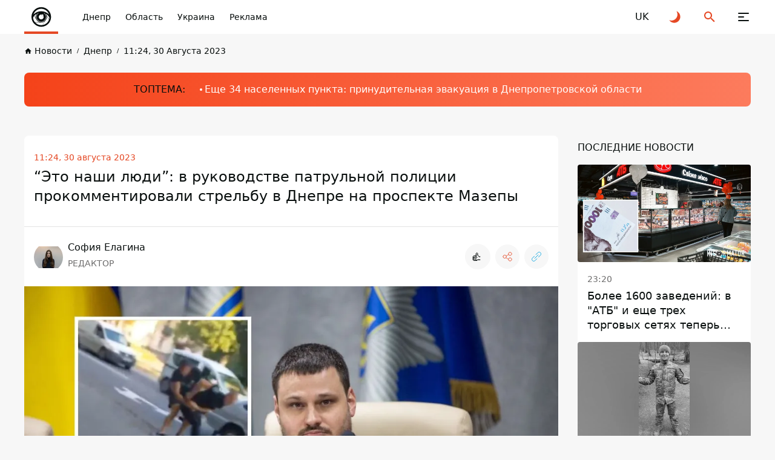

--- FILE ---
content_type: text/html; charset=UTF-8
request_url: https://dp.informator.ua/ru/eto-nashi-lyudi-v-rukovodstve-patrulnoy-policii-prokommentirovali-strelbu-v-dnepre-na-prospekte-mazepy
body_size: 50020
content:
<!DOCTYPE html>
<html lang="ru">
<head>
    <meta charset="utf-8">
    <meta name="viewport" content="width=device-width, initial-scale=1">
    <link rel="shortcut icon" href="/images/favicon.png" type="image/x-icon">
    <title>“Это наши люди”: в руководстве патрульной полиции прокомментировали стрельбу в Днепре на проспекте Мазепы</title>

    <meta name="description" content="Первый заместитель начальника департамента патрульной полиции Украины Алексей Белошицкий сделал упор на уважение правоохранителей и закона. Обратил внимание на тех, кто без должного опыта и юрисдикции сделал поспешные выводы. И заверил в содействии следствию, при этом оказывая юридическую поддержку патрульным.">
    <meta property="og:site_name" content="Інформатор Дніпро" />
    <meta property="og:locale" content="ru" />
    <meta property="og:type" content="website" />
    <meta property="og:url" content="https://dp.informator.ua/ru/eto-nashi-lyudi-v-rukovodstve-patrulnoy-policii-prokommentirovali-strelbu-v-dnepre-na-prospekte-mazepy" />
    <meta property="og:title" content="“Это наши люди”: в руководстве патрульной полиции прокомментировали стрельбу в Днепре на проспекте Мазепы">
    <meta property="og:description" content="Первый заместитель начальника департамента патрульной полиции Украины Алексей Белошицкий сделал упор на уважение правоохранителей и закона. Обратил внимание на тех, кто без должного опыта и юрисдикции сделал поспешные выводы. И заверил в содействии следствию, при этом оказывая юридическую поддержку патрульным.">
    <meta property="og:image" content="https://cdn.informator.ua/@prod/media/dnipro/2023/08/30/64eefbccb4bf31.16648235.jpg">
            <meta property="og:image:width" content="1200">
        <meta property="og:image:height" content="675">
        <meta property="og:image:type" content="image/jpeg">
        <meta property="fb:app_id" content="2707069749612049">



    <meta name="twitter:card" content="summary_large_image" />
    <meta name="twitter:title" content="“Это наши люди”: в руководстве патрульной полиции прокомментировали стрельбу в Днепре на проспекте Мазепы" />
    <meta name="twitter:description" content="Первый заместитель начальника департамента патрульной полиции Украины Алексей Белошицкий сделал упор на уважение правоохранителей и закона. Обратил внимание на тех, кто без должного опыта и юрисдикции сделал поспешные выводы. И заверил в содействии следствию, при этом оказывая юридическую поддержку патрульным.">
             <link href="https://dp.informator.ua/ru/eto-nashi-lyudi-v-rukovodstve-patrulnoy-policii-prokommentirovali-strelbu-v-dnepre-na-prospekte-mazepy" rel="canonical">
    
                                                <link rel="alternate" hreflang="ru" href="https://dp.informator.ua/ru/eto-nashi-lyudi-v-rukovodstve-patrulnoy-policii-prokommentirovali-strelbu-v-dnepre-na-prospekte-mazepy">
                            <link rel="alternate" hreflang="uk" href="https://dp.informator.uahttps://dp.informator.ua/uk/ce-nashi-lyudi-v-kerivnictvi-patrulnoji-policiji-prokomentuvali-strilyaninu-v-dnipri-na-prospekti-mazepi">
                        


    <script>
        // on page load or when changing themes, best to add inline in `head` to avoid FOUC
        if (localStorage.theme === 'dark' || (!('theme' in localStorage) && window.matchMedia('(prefers-color-scheme: dark)').matches)) {
            document.documentElement.classList.add('dark')
        } else {
            document.documentElement.classList.remove('dark')
        }
    </script>


    <style>
        #footer{
            content-visibility: auto;

        }
         /*.footer-ad{
            content-visibility: auto;
            contain-intrinsic-size: auto 350px;
        }*/
    </style>
    <link rel="preload" as="style" href="https://dp.informator.ua/build/assets/app-751cfcce.css" /><link rel="stylesheet" href="https://dp.informator.ua/build/assets/app-751cfcce.css" />







    <link rel="dns-prefetch" href="https://www.googletagmanager.com">
    <link rel="dns-prefetch" href="https://www.google-analytics.com">




    <!-- Google tag (gtag.js) -->
    <script async src="https://www.googletagmanager.com/gtag/js?id=G-5C3YQJ913L"></script>
    <script>
        window.dataLayer = window.dataLayer || [];
        function gtag(){dataLayer.push(arguments);}
        gtag('js', new Date());

        gtag('config', 'G-5C3YQJ913L');
    </script>

       <!-- Google Tag Manager -->
<script>(function(w,d,s,l,i){w[l]=w[l]||[];w[l].push({'gtm.start':
new Date().getTime(),event:'gtm.js'});var f=d.getElementsByTagName(s)[0],
j=d.createElement(s),dl=l!='dataLayer'?'&l='+l:'';j.async=true;j.src=
'https://www.googletagmanager.com/gtm.js?id='+i+dl;f.parentNode.insertBefore(j,f);
})(window,document,'script','dataLayer','GTM-NHJ48RB');</script>
<!-- End Google Tag Manager -->

<!-- Google tag (gtag.js) NEW GA by may 2023 -->
<script async src="https://www.googletagmanager.com/gtag/js?id=G-MZQ3EL6Y24"></script>
<script>
  window.dataLayer = window.dataLayer || [];
  function gtag(){dataLayer.push(arguments);}
  gtag('js', new Date());

  gtag('config', 'G-MZQ3EL6Y24');
</script>




<style>
        .nts-ad {display: flex; flex-direction: column; align-items: center; justify-content: center}
        .nts-ad-h250 {min-height: 250px}
        .nts-ad-h280 {min-height: 280px}
        .nts-ad-h600 {min-height: 600px; justify-content: flex-start}

        @media (max-width: 767px) {
            .nts-ad[data-ym-ad="IFM_SBR"] {display: none}
        }

        @media (min-width: 768px) {
            .nts-ad[data-ym-ad="IFM_BTA"] {display: none}
        }
    </style>

    <link rel="preconnect" href="https://googleads.g.doubleclick.net/">
    <link rel="preconnect" href="https://tpc.googlesyndication.com/">
    
    
    
        <meta name="robots" content="index, follow, max-snippet:-1, max-image-preview:large, max-video-preview:-1" />
              <script>

        window.addEventListener("load", (event) => {
            window.requestAnimationFrame(function(){
                document.querySelector("footer").style.display='block';
            });

        });
    </script>
<script async src="https://pagead2.googlesyndication.com/pagead/js/adsbygoogle.js?client=ca-pub-6359655416066152"
     crossorigin="anonymous"></script>
</head>
<body class="antialiased dark:text-white dark:bg-bg-black1 text-primary bg-bg">
<div class="flex flex-col justify-between xl:pt-[64px] pt-[56px] min-h-screen 4xl:dark:bg-primary-pattern 4xl:bg-white-pattern">
    <header class="header fixed top-0 right-0 left-0 z-[100] dark:bg-black-header bg-white" id="header">
    <div class="container">
        <div class="flex items-center justify-space-between">
            <a aria-label="dp.informator.ua" href="/ru" class="relative z-[1] before:absolute before:right-0
            before:bottom-0 before:left-0 before:z-[1] before:block before:w-full before:h-[4px]
            before:bg-accent flex items-center justify-center 2xl:px-12 2xl:min-w-[304px] xl:py-5 xl:px-5 xl:min-w-[206px] xl:h-[64px]
            xl:mr-0 md:mr-4  mr-auto py-2 px-2 w-14 h-14 min-w-[56px]">
                <style>
                    @media (min-width: 1366px) {
                        svg#svg-logo-desktop{
                            display: block;
                        }
                        svg#svg-logo-mobile{
                            display: none;
                        }
                    }

                    @media (max-width: 1366px) {
                        svg#svg-logo-desktop{
                            display: none;
                        }
                        svg#svg-logo-mobile{
                            display: block;
                        }
                    }
                </style>
                <svg id="svg-logo-desktop" xmlns="http://www.w3.org/2000/svg" version="1.1" viewBox="0 0 210.7 26"><defs><style>.st0,.st1{fill:#080e0d}.st1{fill-rule:evenodd}html.dark .st0,html.dark .st1{fill:#fff}</style></defs><path class="st0" d="M9.95 20.15v-1.3c-1 1.1-2 1.5-3.5 1.5s-2.6-.5-3.4-1.3c-1.4-1.4-1.5-3.6-1.5-5.9s.1-4.5 1.5-5.9c.8-.8 2-1.3 3.4-1.3s2.5.4 3.4 1.4V.95h3.5v19.2h-3.4zm-2.4-11.1c-2.1 0-2.4 1.8-2.4 4s.3 4 2.4 4 2.4-1.8 2.4-4-.3-4-2.4-4zM27.65 19.05c-.8.8-2 1.3-3.4 1.3s-2.5-.4-3.4-1.4v6.4h-3.5V6.05h3.4v1.3c1-1.1 2-1.5 3.5-1.5s2.6.5 3.4 1.3c1.3 1.4 1.5 3.6 1.5 5.9s-.1 4.6-1.5 5.9v.1zm-4.4-10c-2.1 0-2.4 1.8-2.4 4s.3 4 2.4 4 2.4-1.8 2.4-4-.3-4-2.4-4zM32.35 20.15v-4h4v4h-4zM40.15 3.65V.85h3.6v2.9h-3.6v-.1zm0 16.5V6.45h3.5v13.7h-3.5zM55.75 20.15v-8.5c0-1.9-1.2-2.6-2.3-2.6s-2.3.6-2.3 2.6v8.5h-3.5V6.05h3.4v1.3c.9-1 2.2-1.5 3.5-1.5s2.5.5 3.3 1.2c1.1 1.1 1.4 2.5 1.4 4v9h-3.5v.1zM67.05 9.15v11h-3.5v-11h-1.5v-2.7h1.5v-1.8c0-2 1.2-4 4.1-4h2v3h-1.4c-.8 0-1.2.5-1.2 1.3v1.5h2.6v2.7h-2.6zM98.45 9.95c-.5-.5-1-.8-1.9-.8s-2.3.8-2.3 2.6v8.5h-3.5V6.05h3.4v1.4c.7-.8 2-1.5 3.5-1.5s2.3.4 3.3 1.3l-2.6 2.7h.1zM119.45 20.15v-8.5c0-1.9-1.2-2.6-2.3-2.6s-2.3.6-2.3 2.5v8.6h-3.5v-8.5c0-1.9-1.2-2.6-2.3-2.6s-2.3.6-2.3 2.6v8.5h-3.5V6.05h3.4v1.3c.9-.9 2.2-1.5 3.5-1.5s2.8.6 3.7 1.8c1.2-1.2 2.5-1.8 4.2-1.8s2.7.5 3.5 1.2c1.1 1.1 1.5 2.5 1.5 4v9h-3.6v.1zM133.95 20.15v-1.2c-.9.9-1.8 1.3-3.5 1.3s-2.8-.4-3.6-1.2c-.8-.8-1.2-1.9-1.2-3.2 0-2.2 1.5-4.1 4.9-4.1h3.3v-.7c0-1.5-.8-2.2-2.6-2.2s-1.9.4-2.7 1.2l-2.2-2.2c1.4-1.5 2.7-2 5-2 4 0 6 1.7 6 5v9.3h-3.4zm-.1-5.9h-2.7c-1.4 0-2.1.6-2.1 1.6s.7 1.6 2.1 1.6 1.5-.1 2.1-.7c.4-.4.5-.9.5-1.8v-.8l.1.1zM145.55 20.15c-2.9 0-4.1-2-4.1-4v-7h-1.5v-2.7h1.5v-4.1h3.5v4.2h2.5v2.7h-2.5v6.7c0 .8.4 1.3 1.2 1.3h1.3v3h-1.9v-.1zM160.25 18.55c-.9.9-2.3 1.7-4.4 1.7s-3.5-.8-4.3-1.7c-1.3-1.3-1.6-2.9-1.6-5.5s.3-4.1 1.6-5.5c.9-.9 2.3-1.7 4.3-1.7s3.5.8 4.4 1.7c1.3 1.3 1.6 2.9 1.6 5.5s-.3 4.2-1.6 5.5zm-2.7-8.9c-.4-.4-.9-.6-1.6-.6s-1.2.2-1.6.6c-.7.7-.8 2-.8 3.4s0 2.7.8 3.4c.4.4.9.6 1.6.6s1.2-.2 1.6-.6c.7-.7.8-2 .8-3.4s0-2.7-.8-3.4zM172.85 9.95c-.5-.5-1-.8-1.9-.8s-2.3.8-2.3 2.6v8.5h-3.5V6.05h3.4v1.4c.7-.8 2-1.5 3.5-1.5s2.3.4 3.3 1.3l-2.6 2.7h.1zM175.25 20.15v-4h4v4h-4zM191.15 20.15v-1.3c-.9 1-2.2 1.5-3.5 1.5s-2.5-.5-3.3-1.2c-1.1-1.1-1.4-2.5-1.4-4v-9.1h3.5v8.5c0 1.9 1.2 2.6 2.3 2.6s2.3-.6 2.3-2.6v-8.5h3.5v14.1h-3.4zM205.75 20.15v-1.2c-.9.9-1.8 1.3-3.5 1.3s-2.8-.4-3.6-1.2c-.8-.8-1.2-1.9-1.2-3.2 0-2.2 1.5-4.1 4.9-4.1h3.3v-.7c0-1.5-.8-2.2-2.6-2.2s-1.9.4-2.7 1.2l-2.2-2.2c1.4-1.5 2.7-2 5-2 4 0 6 1.7 6 5v9.3h-3.4zm-.1-5.9h-2.7c-1.4 0-2.1.6-2.1 1.6s.7 1.6 2.1 1.6 1.5-.1 2.1-.7c.4-.4.5-.9.5-1.8v-.8l.1.1z"/><g><path class="st1" d="M90.063 13.525c-.031 5.639-4.63 10.101-10.218 9.992-5.375-.105-9.82-4.476-9.806-10.038.013-5.67 4.678-10.076 10.183-9.983 5.287.089 9.822 4.376 9.841 10.03zm-18.089-.038c-.024 4.393 3.495 8.025 7.925 8.098 4.557.075 8.23-3.535 8.227-8.078-.003-4.596-3.693-7.994-7.907-8.077-4.581-.091-8.258 3.617-8.245 8.057z"/><path class="st1" d="M80.12 8.665a9.292 9.292 0 0 1 6.57 2.71 6.908 6.908 0 0 0-13.14 0 9.293 9.293 0 0 1 6.57-2.71z"/><path class="st0" d="M84.808 13.507c0 1.287-.52 2.454-1.36 3.3l-2.035 3.526a6.953 6.953 0 0 0 5.235-4.455l-1.95-3.376c.071.324.11.66.11 1.005zM87.043 14.058a7.788 7.788 0 0 0-3.096-3.257c.263.372.473.783.62 1.224l2.136 3.698c.178-.53.295-1.087.34-1.665zM76.066 15.859l-1.912-3.261c-.371.447-.693.936-.957 1.46a6.922 6.922 0 0 0 1.728 4.059h4.343a4.692 4.692 0 0 1-3.202-2.258z"/><path class="st0" d="M80.12 18.195h-5.08a6.791 6.791 0 0 0 5.08 2.26 7 7 0 0 0 1.133-.094l1.887-3.27a4.667 4.667 0 0 1-3.02 1.104zM75.433 13.507c0-1.009.319-1.941.86-2.706a7.78 7.78 0 0 0-2.053 1.696l1.397 2.383a4.683 4.683 0 0 1-.204-1.373z"/><path class="st0" d="M84.07 13.507a3.95 3.95 0 1 1-5.935-3.415 7.89 7.89 0 0 0-.841.269 4.23 4.23 0 1 0 5.652 0 7.922 7.922 0 0 0-.841-.27 3.948 3.948 0 0 1 1.965 3.416z"/><path class="st1" d="M81.93 12.508a.806.806 0 1 1-1.266-.995 2.066 2.066 0 1 0 1.265.995z"/></g></svg>
                <svg id="svg-logo-mobile" width="40" height="40" viewBox="0 0 40 40" fill="none" xmlns="http://www.w3.org/2000/svg"><defs><style>.st{fill:#080E0D}html.dark .st{fill:white}</style></defs>
                    <path d="M12.2225 24.6051L8.49512 18.2407C8.52486 18.211 8.55459 18.1714 8.58433 18.1416C8.61407 18.1119 8.64381 18.0722 8.66364 18.0425L11.3898 22.6918C11.4493 22.8901 11.5187 23.0883 11.598 23.2866C11.7665 23.7426 11.9747 24.1788 12.2225 24.6051Z" class="st"/>
                    <path d="M32.981 24.3371C32.9611 24.3867 32.9413 24.4362 32.9314 24.4858C32.9116 24.5354 32.8917 24.5849 32.8818 24.6345L29.0751 18.0422C29.0454 17.9034 29.0057 17.7646 28.976 17.6258C28.9264 17.4573 28.8769 17.2789 28.8174 17.1104L32.981 24.3371Z" class="st"/>
                    <path fill-rule="evenodd" clip-rule="evenodd" d="M20.1336 3.81738C11.1919 3.81738 3.94531 11.064 3.94531 20.0156C3.94531 28.9574 11.1919 36.2139 20.1336 36.2139C29.0754 36.2139 36.322 28.9673 36.322 20.0156C36.322 11.064 29.0754 3.81738 20.1336 3.81738ZM20.1336 6.53362C26.1312 6.53362 31.1968 10.4494 32.9515 15.8521C29.6603 12.5807 25.1299 10.5683 20.1336 10.5683C15.1274 10.5683 10.5971 12.5906 7.31582 15.8521C9.06055 10.4394 14.146 6.53362 20.1336 6.53362ZM11.3902 22.6922L8.66401 18.0429C9.79412 16.7244 11.1523 15.6042 12.669 14.7319C11.6083 16.2189 10.9936 18.0429 10.9936 20.0156C10.9837 20.9475 11.1225 21.8397 11.3902 22.6922ZM14.6219 13.8694C15.1572 13.6613 15.7024 13.4927 16.2675 13.344C13.9775 14.6823 12.431 17.1606 12.431 20.0057C12.431 24.2684 15.8809 27.7183 20.1436 27.7183C24.3964 27.7183 27.8561 24.2684 27.8561 20.0057C27.8561 17.1606 26.3096 14.6823 24.0197 13.344C24.5748 13.4927 25.1299 13.6613 25.6652 13.8694C27.3505 15.3762 28.4013 17.5671 28.4013 20.0057C28.4013 24.5658 24.7037 28.2635 20.1436 28.2635C15.5835 28.2635 11.8858 24.5658 11.8858 20.0057C11.8759 17.577 12.9366 15.3862 14.6219 13.8694ZM23.633 18.1024C23.9403 18.6674 24.1089 19.3217 24.1089 20.0057C24.1089 22.2362 22.3047 24.0404 20.0742 24.0404C17.8437 24.0404 16.0395 22.2362 16.0395 20.0057C16.0395 17.7753 17.8437 15.971 20.0742 15.971C20.4608 15.971 20.8276 16.0206 21.1745 16.1197C21.462 15.8025 21.8784 15.6042 22.3443 15.6042C23.2167 15.6042 23.9205 16.3081 23.9205 17.1805C23.9304 17.5274 23.8214 17.8446 23.633 18.1024ZM6.62189 21.0863C7.13738 20.0652 7.7619 19.1135 8.48557 18.2412L12.213 24.6055C13.4125 26.6674 15.3951 28.2238 17.7644 28.8484L9.87342 28.8682C8.03947 26.7468 6.85981 24.0503 6.62189 21.0863ZM20.1336 33.5671C16.2179 33.5671 12.6888 31.9016 10.2204 29.1557H20.1336C22.384 29.1557 24.436 28.3428 26.032 27.0045L22.3542 33.3886C21.6306 33.5076 20.8871 33.5671 20.1336 33.5671ZM22.6615 33.3292L26.6368 26.4494C28.2724 24.7938 29.2935 22.5237 29.2935 20.0057C29.2935 19.3316 29.2142 18.6774 29.0853 18.0429L32.892 24.6352C31.2663 29.0764 27.4001 32.437 22.6615 33.3292ZM28.8177 17.121C28.5302 16.2585 28.1237 15.4555 27.6083 14.7319C30.1956 16.209 32.3071 18.4196 33.6553 21.0863C33.5661 22.2164 33.3381 23.3069 32.9912 24.3378L28.8177 17.121Z" class="st"/>
                    <path d="M23.91 17.1705H23.7911C23.7911 17.577 23.6226 17.9437 23.3648 18.2015C23.0972 18.4691 22.7304 18.6278 22.3338 18.6278C21.9274 18.6278 21.5606 18.4592 21.3029 18.2015C21.0352 17.9338 20.8766 17.567 20.8766 17.1705C20.8766 16.7641 21.0451 16.3973 21.3029 16.1395C21.5705 15.8719 21.9373 15.7133 22.3338 15.7133C22.7403 15.7133 23.1071 15.8818 23.3648 16.1395C23.6325 16.4072 23.7911 16.774 23.7911 17.1705H23.91H24.029C24.029 16.2387 23.2657 15.4753 22.3338 15.4753C21.402 15.4753 20.6387 16.2387 20.6387 17.1705C20.6387 18.1024 21.402 18.8657 22.3338 18.8657C23.2657 18.8657 24.029 18.1024 24.029 17.1705H23.91Z" class="st"/>
                </svg>

            </a>
            <button class="group relative z-[1] block xl:order-none order-last 2xl:mr-[84px] xl:mr-11 xl:ml-0 md:ml-8 ml-6 xl:w-16 xl:h-16 w-6 h-6" aria-label="Меню" id="hamburger-trigger">
                <span class="absolute xl:top-[25px] xl:left-[23px] top-[5px] left-[3px] block w-[18px] h-[2px] dark:bg-white bg-primary rounded-[2px] inf_ua-transition dark:group-hover:bg-accent group-hover:bg-accent xl:group-[.is--active]:top-[31px] group-[.is--active]:top-[11px] group-[.is--active]:-rotate-45"></span>
                <span class="absolute xl:top-[31px] xl:left-[23px] top-[11px] left-[3px] block w-[10px] h-[2px] dark:bg-white bg-primary rounded-[2px] inf_ua-transition dark:group-hover:bg-accent group-hover:bg-accent group-[.is--active]:opacity-0"></span>
                <span class="absolute xl:top-[37px] xl:left-[23px] top-[17px] left-[3px] block w-[18px] h-[2px] dark:bg-white bg-primary rounded-[2px] inf_ua-transition dark:group-hover:bg-accent group-hover:bg-accent xl:group-[.is--active]:top-[31px] group-[.is--active]:top-[11px] group-[.is--active]:rotate-45"></span>
            </button>
            <nav class="hidden md:block mr-auto xl:max-w-none max-w-[calc(100%-296px)]">
                <ul class="flex overflow-x-auto overflow-y-hidden">
                    
                                                    <li class="2xl:ml-11 ml-6">
                            <a href="https://dp.informator.ua/ru/category/dnepr" class="whitespace-nowrap block w-fit text-sm/6 font-medium dark:text-white text-primary transition ease-in-out duration-200 dark:hover:text-accent hover:text-accent">Днепр</a>
                        </li>
                    
                                                    <li class="2xl:ml-11 ml-6">
                            <a href="https://dp.informator.ua/ru/category/oblast" class="whitespace-nowrap block w-fit text-sm/6 font-medium dark:text-white text-primary transition ease-in-out duration-200 dark:hover:text-accent hover:text-accent">Область</a>
                        </li>
                    
                                                    <li class="2xl:ml-11 ml-6">
                            <a href="https://dp.informator.ua/ru/category/ukraina" class="whitespace-nowrap block w-fit text-sm/6 font-medium dark:text-white text-primary transition ease-in-out duration-200 dark:hover:text-accent hover:text-accent">Украина</a>
                        </li>
                    
                                                    <li class="2xl:ml-11 ml-6">
                            <a href="https://promo.informator.ua/" class="whitespace-nowrap block w-fit text-sm/6 font-medium dark:text-white text-primary transition ease-in-out duration-200 dark:hover:text-accent hover:text-accent">Реклама</a>
                        </li>
                    

                </ul>
            </nav>
                                                                                                                <a rel="alternate" hreflang="uk" href="https://dp.informator.ua/uk/ce-nashi-lyudi-v-kerivnictvi-patrulnoji-policiji-prokomentuvali-strilyaninu-v-dnipri-na-prospekti-mazepi"  class="flex items-center justify-center 2xl:ml-8 xl:ml-4 md:ml-8 ml-6 w-6 h-6 text-md/6 font-medium text-primary dark:text-white transition ease-in-out duration-200 dark:hover:text-accent hover:text-accent">
                            <span>UK</span>
                        </a>
                                                                                
            <button class="group flex items-center justify-center 2xl:ml-8 xl:ml-4 md:ml-8 ml-6 w-6 h-6" id="toggle-dark-theme" aria-label="Переключиться на другую тему">
                <svg class="w-6 h-6 text-accent dark:group-hover:text-white group-hover:text-primary">
                    <use xlink:href="https://dp.informator.ua/img/sprite.svg#icon-moon"></use>
                </svg>
            </button>
            <button class="group flex items-center justify-center 2xl:ml-8 xl:ml-4 md:ml-8 ml-6 w-6 h-6" id="search-trigger" aria-label="Поиск">
                <svg class="w-6 h-6 text-accent dark:group-hover:text-white group-hover:text-primary">
                    <use xlink:href="https://dp.informator.ua/img/sprite.svg#icon-search"></use>
                </svg>
            </button>
            
            
            
            
            
        </div>
    </div>
    </header>
    <div class="flex-auto">
        


    

        
        <!-- schema -->
<script type="application/ld+json">
    {
        "@context": "https://schema.org",
        "@type": "WebPage",
        "url":"https://informator.ua/ru",
			"publisher": {
				"@type": "Organization",
				"name": "Інформатор",
				"logo": {
					"@type": "ImageObject",
					"url": "https://informator.ua/images/logo.png",
					"width": 1000,
					"height": 112
			  }
			}
		}
</script>


<script type="application/ld+json">
    {
      "@context": "https://schema.org",
      "@type": "NewsArticle",
      "mainEntityOfPage":{
        "@type":"WebPage",
        "@id":"https://informator.ua/ru/eto-nashi-lyudi-v-rukovodstve-patrulnoy-policii-prokommentirovali-strelbu-v-dnepre-na-prospekte-mazepy"
		},
		"headline": "“Это наши люди”: в руководстве патрульной полиции прокомментировали стрельбу в Днепре на проспекте Мазепы",
		"datePublished": "2023-08-30T11:24:30+03:00",
		"dateModified": "2025-05-30T11:20:05+03:00",
		"description": "Первый заместитель начальника департамента патрульной полиции Украины Алексей Белошицкий сделал упор на уважение правоохранителей и закона. Обратил внимание на тех, кто без должного опыта и юрисдикции сделал поспешные выводы. И заверил в содействии следствию, при этом оказывая юридическую поддержку патрульным.",
            "author": [
                            {
              "@type": "Person",



            "image": "https://cdn.informator.ua/@prod/media/avatars/2023/04/11/6435757ab30fe6.66428675.jpg",
                            "url": "https://informator.ua/ru/author-profile/sofiya-elagina-2",
                        "email": "elaginasofia7@gmail.com",
                        "name": "София Елагина"
}                ],

        "publisher": {
        "@type": "Organization",
        "name": "Інформатор",
        "logo": {
            "@type": "ImageObject",
            "url": "https://informator.ua/images/logo.png",
            "width": 1000,
            "height": 112
      }
    },
    "image": {
        "@type": "ImageObject",
        "url": "https://cdn.informator.ua/@prod/media/dnipro/2023/08/30/64eefbccb4bf31.16648235.jpg"
		},
        "speakable": {
          "@type": "SpeakableSpecification",
          "cssSelector": [".inf_ua-content"]
        },
            "articleSection": "Днепр",
        "articleBody": "Первый заместитель начальника департамента патрульной полиции Украины Алексей Белошицкий сделал упор на уважение к правоохранителям и закону. Обратил внимание на тех, кто без должного опыта и юрисдикции сделал поспешные выводы. И заверил в содействии следствию, при этом оказывая юридическую поддержку патрульным. 
Об этом сообщил Информатор со ссылкой на сообщение Белошицкого в Facebook. 
Должностное лицо сразу выделило из аудитории категорию тех, кто “сразу поспешил клеймить и делать выводы о виновности полицейских, ошибочности их действий, щедро украшая это все авторской юридической квалификацией в заключение приправляя своими выводами типа «как надо было делать»”. Обращение Белошицкого было адресовано им. Он отметил, что не может высказываться о правомерности или неправомерности – есть комиссия и следствие, именно они дадут выводы, основываясь на фактах. 
Однако заместитель начальника поделился собственным опытом. Он вспомнил, как был адвокатом и юристом и часто сталкивался с неправомерными действиями стражей порядка и знал очень много. Но вместе с этим возникает вопрос уважения/неуважения к полицейским.

“В какой стране я бы хотел, чтобы жили мои дети? Страны уважения к закону и порядку? Или в стране беспредела, где правоохранители не уважаются как класс, а для решения вопроса нужно обращаться к браткам 90-х. И здесь многие могут вспомнить с грустью те времена и подумать, что это уже не вернется. А я вам скажу – может вернуться еще и как. Не в такой же форме, но, по сути, может.
Так вот я дал себе ответ на этот вопрос — нет, не в таком. Я хотел бы, чтобы мои дети жили в стране, где героем и примером является военный, полицейский, врач, спасатель и многие другие, а не любитель хайпа и лайков, изучивший пару строк закона о «причине астановки». Я бы хотел, чтобы в этой стране модель общения с людьми передавалась от родителей к детям, а не черпалась от «авторов» в ютубчике и тиктоке. И тогда нашим детям не придется попадать на свадьбу к какому-то новому «крестному отцу», чтобы попросить защиты, потому что полиция ничего не может сделать…”, – написал Белошицкий. 

Также заместитель начальника заметил, что полицейские – такие же люди, как и мы, со своими слабыми и сильными сторонами, знаниями и пробелами, уровнем усталости и стресса. Они продолжают работать каждый день. А еще обществу нужно понять, что есть два понятия – права и обязанности. Только при этом условии подобные ситуации будут завершаться точно не так, как вчерашняя. 

“Департамент патрульной полиции будет способствовать следствию и проведению служебного расследования, но мы предоставим полную юридическую поддержку нашим патрульным”.

Стрельба на Мазепы
По данным следствия, двое патрульных полицейских остановили автомобиль, в котором находились несовершеннолетние дети, мужчина и женщина. Выйти из авто они отказались, поэтому полицейские силой начали вытаскивать мужчину с женщиной из Jaguar, а также использовали газовый баллончик. Мальчик снимал конфликт на видео. По информации из собственных источников, погибший – Джумбери Силогава. 1 сентября мужчине должно было исполниться 39 лет.
30 августа опубликовали видео нарушения, которое повлекло задержание. На кадрах видно, что на перекрестке проспекта Нигояна и улицы Орловской водитель Jaguar нарушил ПДД. Он повернул налево с правого ряда. После этого за ним поехал автомобиль патрульных.
В российских пабликах распространили фейк о данной ситуации. Там заявляют, что стрельба произошла во время вручения повестки. Адвокат Станислав Лифлянчик заявил, что полиции нужно было все же попытаться заблокировать авто, вызвать следственно-оперативную группу или помощь. Заместитель руководителя областной прокуратуры Александр Савенко заявил, что задержан один человек. Мэр Днепра Борис Филатов отметил, что никто и никогда не имеет права пренебрегать, хватать или тянуть руки к человеку в форме, который исполняет свои служебные обязанности. 30 августа полиция опубликовала запись задержания со стрельбой и погибшим в Днепре. Министр внутренних дел Игорь Клименко сказал, что эта ситуация – серьезный прецедент.
Ранее мы публиковали видео нарушение ПДД, которое, вероятно, могло привести к задержанию со стрельбой в Днепре на проспекте Мазепы. Напомним, там после остановки полицейскими автомобиля произошел конфликт между водителем, пассажиром и правоохранителями. Спор привел к драке, и полицейским пришлось применить оружие. Видео снимали дети, также находившиеся в салоне автомобиля. "    }
</script>

<script type="application/ld+json">
    {
        "@context": "https://schema.org",
        "@type":"BreadcrumbList",
        "itemListElement":
            [{
        "@type": "ListItem",
        "position": 1,
        "item": {
          "@id": "https://informator.ua/ru",
              "name": "Головна"
            }
          },
            {
         "@type": "ListItem",
         "position": 2,
         "item": {
           "@id": "https://informator.ua/ru/category/dnepr",
                    "name": "Днепр"
                   }
                },
        {
          "@type": "ListItem",
          "position": 3,
          "item": {
            "@id": "https://informator.ua/ru/eto-nashi-lyudi-v-rukovodstve-patrulnoy-policii-prokommentirovali-strelbu-v-dnepre-na-prospekte-mazepy",
                  "name": "“Это наши люди”: в руководстве патрульной полиции прокомментировали стрельбу в Днепре на проспекте Мазепы"

                }
              }
          ]
        }
</script>
<!-- /schema -->
    <div class="pt-4">
            <div class="container">
                <nav class="overflow-x-auto overflow-y-hidden">
                    <ul class="flex items-center">

        
                                                        <li class="">
                                <a href="https://dp.informator.ua/ru/" class="group flex items-center w-fit text-[10px]/4 font-medium whitespace-nowrap text-primary dark:text-black-font inf_ua-transition hover:text-accent dark:hover:text-accent">
                                    <svg class="mr-1 w-[13px] h-[13px] text-primary dark:text-black-font group-hover:text-accent">
                                        <use xlink:href="https://dp.informator.ua/img/sprite.svg#icon-home"></use>
                                    </svg>
                                    <span class="text-sm/[1.5rem] ">Новости</span>
                                </a>
                            </li>
                            
        
                                                            <li class="ml-2">
                                    <a href="https://dp.informator.ua/ru/category/dnepr" class="before:content-['/'] before:mr-2 before:text-[10px]/4 before:font-medium before:text-primary dark:before:text-black-font flex items-center w-fit text-[10px]/4 font-medium whitespace-nowrap text-primary dark:text-black-font inf_ua-transition hover:text-accent dark:hover:text-accent">
                                        <span  class="text-sm/[1.5rem] ">Днепр</span>
                                    </a>
                                </li>
                            
        
                                                            <li class="ml-2">
                                    <a href="https://informator.ua/ru/archive/2023/08/30#feed" class="before:content-['/'] before:mr-2 before:text-[10px]/4 before:font-medium before:text-primary dark:before:text-black-font flex items-center w-fit text-[10px]/4 font-medium whitespace-nowrap text-primary dark:text-black-font inf_ua-transition hover:text-accent dark:hover:text-accent">
                                        <span  class="text-sm/[1.5rem] ">11:24, 30 Августа 2023</span>
                                    </a>
                                </li>
                            
                            </ul>
                </nav>
            </div>
        </div>




    <div class="lg:pt-6 lg:pb-8 md:py-6 py-2">
        <div class="container">
            <div class="md:py-4 md:pl-6 pl-4 py-2 bg-gradient-accent-white dark:bg-gradient-accent-dark rounded-lg overflow-x-auto overflow-y-hidden"  style="background-color: #ff4013" >
                <div class="flex items-center w-fit mx-auto">
                    <span class="block mr-6 w-fit md:text-base/6 text-xs/4  font-medium whitespace-nowrap text-primary"> ТОПТЕМА:</span>
                    <ul class="flex items-center pr-6">

                                                                                    <li class="">
                                                                    <a href="https://dp.informator.ua/uk/shche-34-naseleni-punkti-u-dnipropetrovskiy-oblasti-rozshirili-perelik-sil-z-primusovoyu-evakuaciyeyu-rodin-z-ditmi"
                                       class="before:block before:w-1 before:h-1 before:mr-1 before:bg-white before:rounded before:transition before:ease-in-out before:duration-200 flex items-center w-fit md:text-base/6 text-[10px]/4  font-medium whitespace-nowrap text-white transition ease-in-out duration-200 dark:hover:text-primary dark:hover:before:bg-primary hover:text-primary hover:before:bg-primary text-sm/[1.5rem]">
                                        Еще 34 населенных пункта: принудительная эвакуация в Днепропетровской области</a>
                                                            </li>
                        
                    </ul>
                </div>
            </div>
        </div>
    </div>




    <div class="">
        <div class="container">
            <div class="lg:grid 2xl:grid-cols-[416px_1fr_416px] xl:grid-cols-[286px_1fr_286px] lg:grid-cols-[1fr_286px] lg:gap-[32px]">
                <div class="row-start-1 column-start-1 row-end-4 column-end-2 xl:block hidden section5">

                                        <div class="custom-widget" data-widget-id="185" style="display:none;"><div class=" py-6 px-4  bg-white rounded-lg

 widget-bg-white  dark:widget-bg-black


" style=" --bg-white:#ffffff;        --bg-black:#000000;  ">
    <div class="flex items-start justify-between mb-4 pb-2 border-b dark:border-black-line border-primary">
        <div class="my-auto">
            <h2 class="2xl:text-lg/6 text-sm/4 font-medium 2xl:tracking-[-0.54px] tracking-[-0.42px] uppercase text-primary

             widget-font-white              dark:widget-font-black 
            " style=" --font-white:#000000;                   --font-black:#ffffff "> «Мы за козацкое»</h2>
            <span class="block w-fit text-xs/6  text-primary

             widget-font-white              dark:widget-font-black
            
            " style=" --font-white:#000000;                   --font-black:#ffffff "> Видео: Информатор Днепр</span>
        </div>







    </div>

        

            <figure class="video-iframe">
                <p class="youtube-iframe-container">
                    <lite-youtube videoid="Vc3AYFVDJjk"></lite-youtube>
                </p>
            </figure>

        <div class="mt-5">

        <p class="mt-2 text-sm/6  text-primary

        widget-font-white              dark:widget-font-black
            
        " style=" --font-white:#000000;                   --font-black:#ffffff ">Что думают днепряне о новой дате основания города</p>
    </div>
            <button data-href="https://dp.informator.ua/ru/my-za-kazackoe-chto-dumayut-dnepryane-o-novoy-date-osnovaniya-goroda" class="btn-small bg-primary border-primary mt-4 widget-button-with-data-href

          widget-button-background-color-white                   dark:widget-button-background-color-black 
                  widget-button-font-color-white                   dark:widget-button-font-color-black 
        " style=" --button_background_color_white_mode:#FF5F10;                   --button_background_color_black_mode:#FF5F10; 

                  --button_font_color_white_mode:#ffffff;                   --button_font_color_black_mode:#ffffff; 
                 "> Подробности</button>
    </div>
</div><div class="custom-widget" data-widget-id="501" style="display:none;"><div class=" py-6 px-4 bg-orange-dark-card rounded-lg


" style="     ">

    <div class="flex items-start justify-between mb-4 pb-2 border-b dark:border-black-line border-primary" style="content-visibility: auto">
        <div class="my-auto">

            <h2 class="text-lg/[1.5rem] font-medium	 2xl:tracking-[-0.54px] tracking-[-0.42px]  text-primary
                        
            " style="                 ">В Днепре хотят изменить дату основания города</h2>
            <span class="block w-fit text-sm/[1.5rem] text-primary py-2
                        
            " style="                 ">С какой даты, по вашему мнению, нужно считать рождение областного центра?</span>
        </div>







    </div>
                    <a href="#" class="relative z-[1] block  overflow-hidden w-full  h-auto rounded-lg">
        <picture>
                            <source data-srcset="https://cdn.informator.ua/@prod/_360/media/widgets/2025/10/06/68e3c7324a7d24.88817886.jpg" media="(max-width: 420px)">
                <source data-srcset="https://cdn.informator.ua/@prod/_720/media/widgets/2025/10/06/68e3c7324a7d24.88817886.jpg" media="(max-width: 1024px)">
                <source data-srcset="https://cdn.informator.ua/@prod/_1080/media/widgets/2025/10/06/68e3c7324a7d24.88817886.jpg" media="(max-width: 1280px)">

                            <img loading="lazy" data-src="https://cdn.informator.ua/@prod/_1920/media/widgets/2025/10/06/68e3c7324a7d24.88817886.jpg" src="#" class="block w-full h-full object-cover lozad" width="1200" height="675" alt="Image">
        </picture>


    </a>
        <div class="mt-4">
        <h3 class="2xl:text-xl/6 text-lg/6 font-medium text-primary
                            " style="                 ">
           </h3>
    </div>
    <div data-widget-id="501" class="mt-4 vote-widget" style="content-visibility: auto">
        <div class="">

                                            <div class="mb-[2rem]">
                                    <label class="block  group [&amp;.is--results]:pointer-events-none 	w-full">
                    <input type="radio" class="hidden peer" name="vote_501_5" data-id-of-variant="596">
                    <div class="relative z-[1] flex justify-between overflow-hidden w-full bg-white rounded peer-checked:bg-skin inf_ua-transition cursor-pointer">
                        <div data-id-of-variant-view-result="596" class="absolute top-0 left-0 z-[-1] w-[0px] h-full bg-red inf_ua-transition group-[.is--results]:w-[30%]"></div>
                        <span class="block my-auto py-3 2xl:px-4 px-2 w-fit 2xl:text-base/4 text-sm/4  text-primary">1524 год - время поселения Старая Самар</span>
                        <span data-id-of-variant-numeric-result="596" class="flex items-center justify-center ml-1 py-3 2xl:px-4 px-3 w-fit 2xl:text-base/4 text-sm/4 font-medium uppercase text-center bg-bg inf_ua-transition
                              opacity-0 group-[.is--results]:opacity-100"></span>
                    </div>
                    </label>
                </div>
                                            <div class="mb-[2rem]">
                                    <label class="block mt-2  group [&amp;.is--results]:pointer-events-none w-full	">
                    <input type="radio" class="hidden peer" name="vote_501_5" data-id-of-variant="597">
                    <div class="relative z-[1] flex justify-between overflow-hidden w-full bg-white rounded peer-checked:bg-skin inf_ua-transition cursor-pointer">
                        <div data-id-of-variant-view-result="597" class="absolute top-0 left-0 z-[-1] w-[0px] h-full bg-red inf_ua-transition group-[.is--results]:w-[30%]"></div>
                        <span class="block my-auto py-3 2xl:px-4 px-2 w-fit 2xl:text-base/4 text-sm/4  text-primary">1526 год - фиксирование письменных упоминаний о Старой Самаре</span>
                        <span data-id-of-variant-numeric-result="597" class="flex items-center justify-center ml-1 py-3 2xl:px-4 px-3 w-fit 2xl:text-base/4 text-sm/4 font-medium uppercase text-center bg-bg inf_ua-transition
                              opacity-0 group-[.is--results]:opacity-100"></span>
                    </div>
                    </label>
                </div>
                                            <div class="mb-[2rem]">
                                    <label class="block mt-2  group [&amp;.is--results]:pointer-events-none w-full	">
                    <input type="radio" class="hidden peer" name="vote_501_5" data-id-of-variant="598">
                    <div class="relative z-[1] flex justify-between overflow-hidden w-full bg-white rounded peer-checked:bg-skin inf_ua-transition cursor-pointer">
                        <div data-id-of-variant-view-result="598" class="absolute top-0 left-0 z-[-1] w-[0px] h-full bg-red inf_ua-transition group-[.is--results]:w-[30%]"></div>
                        <span class="block my-auto py-3 2xl:px-4 px-2 w-fit 2xl:text-base/4 text-sm/4  text-primary">1645 - 1650 года - время козацкого городка Новый Кодак</span>
                        <span data-id-of-variant-numeric-result="598" class="flex items-center justify-center ml-1 py-3 2xl:px-4 px-3 w-fit 2xl:text-base/4 text-sm/4 font-medium uppercase text-center bg-bg inf_ua-transition
                              opacity-0 group-[.is--results]:opacity-100"></span>
                    </div>
                    </label>
                </div>
                                            <div class="mb-[2rem]">
                                    <label class="block mt-2  group [&amp;.is--results]:pointer-events-none w-full	">
                    <input type="radio" class="hidden peer" name="vote_501_5" data-id-of-variant="599">
                    <div class="relative z-[1] flex justify-between overflow-hidden w-full bg-white rounded peer-checked:bg-skin inf_ua-transition cursor-pointer">
                        <div data-id-of-variant-view-result="599" class="absolute top-0 left-0 z-[-1] w-[0px] h-full bg-red inf_ua-transition group-[.is--results]:w-[30%]"></div>
                        <span class="block my-auto py-3 2xl:px-4 px-2 w-fit 2xl:text-base/4 text-sm/4  text-primary">1776 год - оставить старую дату (объявленную российской империей)</span>
                        <span data-id-of-variant-numeric-result="599" class="flex items-center justify-center ml-1 py-3 2xl:px-4 px-3 w-fit 2xl:text-base/4 text-sm/4 font-medium uppercase text-center bg-bg inf_ua-transition
                              opacity-0 group-[.is--results]:opacity-100"></span>
                    </div>
                    </label>
                </div>
                                            <div class="mb-[2rem]">
                                    <label class="block mt-2  group [&amp;.is--results]:pointer-events-none w-full	">
                    <input type="radio" class="hidden peer" name="vote_501_5" data-id-of-variant="600">
                    <div class="relative z-[1] flex justify-between overflow-hidden w-full bg-white rounded peer-checked:bg-skin inf_ua-transition cursor-pointer">
                        <div data-id-of-variant-view-result="600" class="absolute top-0 left-0 z-[-1] w-[0px] h-full bg-red inf_ua-transition group-[.is--results]:w-[30%]"></div>
                        <span class="block my-auto py-3 2xl:px-4 px-2 w-fit 2xl:text-base/4 text-sm/4  text-primary">Такие обсуждения не ко времени</span>
                        <span data-id-of-variant-numeric-result="600" class="flex items-center justify-center ml-1 py-3 2xl:px-4 px-3 w-fit 2xl:text-base/4 text-sm/4 font-medium uppercase text-center bg-bg inf_ua-transition
                              opacity-0 group-[.is--results]:opacity-100"></span>
                    </div>
                    </label>
                </div>
            

        </div>
        <div class=" 2xl:mt-4 mt-2 mx-auto w-fit text-xs/6 text-white vote-widget-value [&amp;.is--active]:block wrapper-number-of-votes

                    
        " style="display:none;

                                   "><span class="number-of-votes"></span> голосов</div>
        <button style="                 

                                  
                 " class="btn-small bg-primary border-primary 2xl:mt-4 mt-2 w-full vote-widget-btn button-for-vote

                          
                                  
        ">
            Проголосовать
            </button>

        <div class="vote-result" style="display: none">
            <p style="                 " class="            ">
                
            </p>
            <button data-href="https://dp.informator.ua/ru/istoriki-nazvali-novuyu-datu-vozniknoveniya-dnepra" style="                 

                                  
                 " class="btn-small bg-primary border-primary 2xl:mt-4 mt-2 w-full widget-button-with-data-href

                                
                                                 ">
                К какому варианту склоняется рабочая группа историков?
            </button>
        </div>
    </div>

</div>
</div><div class="custom-widget" data-widget-id="138" style="display:none;"><div class=" py-6 px-4  bg-white rounded-lg

 widget-bg-white  dark:widget-bg-black


" style=" --bg-white:#000000;        --bg-black:#000000;  ">
    <div class="flex items-start justify-between mb-4 pb-2 border-b dark:border-black-line border-primary">
        <div class="my-auto">
            <h2 class="2xl:text-lg/6 text-sm/4 font-medium 2xl:tracking-[-0.54px] tracking-[-0.42px] uppercase text-primary

             widget-font-white              dark:widget-font-black 
            " style=" --font-white:#ffffff;                   --font-black:#ffffff "> "Язык не имеет значения"</h2>
            <span class="block w-fit text-xs/6  text-primary

             widget-font-white              dark:widget-font-black
            
            " style=" --font-white:#ffffff;                   --font-black:#ffffff "> Видео: Информатор Днепр</span>
        </div>







    </div>

        

            <figure class="video-iframe">
                <p class="youtube-iframe-container">
                    <lite-youtube videoid="vfIThxEukBw"></lite-youtube>
                </p>
            </figure>

        <div class="mt-5">

        <p class="mt-2 text-sm/6  text-primary

        widget-font-white              dark:widget-font-black
            
        " style=" --font-white:#ffffff;                   --font-black:#ffffff ">Слушают ли в Днепре музыку на русском</p>
    </div>
            <button data-href="https://dp.informator.ua/ru/yazyk-ne-imeet-znacheniya-slushayut-li-v-dnepre-muzyku-na-russkom" class="btn-small bg-primary border-primary mt-4 widget-button-with-data-href

          widget-button-background-color-white                   dark:widget-button-background-color-black 
                  widget-button-font-color-white                   dark:widget-button-font-color-black 
        " style=" --button_background_color_white_mode:#FF5F10;                   --button_background_color_black_mode:#FF5F10; 

                  --button_font_color_white_mode:#ffffff;                   --button_font_color_black_mode:#ffffff; 
                 "> Узнать больше</button>
    </div>
</div><div class="custom-widget" data-widget-id="21" style="display:none;"><div class=" py-6 px-4  bg-white rounded-lg

 widget-bg-white  dark:widget-bg-black

" style=" --bg-white:#ffffff;        --bg-black:#000000;  ">
    <div class="flex items-start justify-between mb-4 pb-2 border-b dark:border-black-line border-primary">
        <div class="my-auto">
            <h2 style=" --font-white:#000000;                   --font-black:#ffffff " class="text-lg font-medium 2xl:tracking-[-0.54px] tracking-[-0.42px]   text-primary

                 widget-font-white              dark:widget-font-black
            
                ">
                Погода в Днепре</h2>
        </div>







    </div>
    <div class="">
        <h3 class="text-lg font-medium   text-primary

         widget-font-white              dark:widget-font-black
            
        " style=" --font-white:#000000;                   --font-black:#ffffff ">
            
        </h3>
                    <a href="#" class="relative z-[1] block mt-4 img-gradient overflow-hidden w-full 2xl:h-[384px] h-[144px] rounded-lg">
            <picture>
                        <img loading="lazy" data-src="https://informator.ua/img/card-img-08.jpg" class="block w-full h-full object-cover lozad" src="#" width="384" height="308">
            </picture>
        </a>
    </div>
    <div class="mt-4">
        <div class="2xl:flex 2xl:items-center 2xl:justify-between">
            <span class="block 2xl:mt-2 mt-1 w-fit text-xs/4 2xl:font-normal font-medium 2xl:uppercase text-grey

             widget-font-white              dark:widget-font-black 
            " style=" --font-white:#000000;                   --font-black:#ffffff ">Обновлено по состоянию на <span class="updated_at_21"></span></span>
            <select class="custom-select 2xl:ml-2 2xl:mt-0 mt-2 weather_select" data-widget-id="21">
                
                    <option value="5077" selected>Днепр</option>
                
            </select>
        </div>
        <div class="mt-4 mb-[-30px] pb-[40px]" data-simplebar>
            <div class="flex weather-block_21">

            </div>
        </div>
<!--        <div class="flex justify-between mt-4">
            <select class="custom-select">
                <option value="week" selected>&#1085;&#1077;&#1076;&#1110;&#1083;&#1103;</option>
                <option value="month">&#1052;&#1110;&#1089;&#1103;&#1094;&#1100;</option>
            </select>
        </div>-->
    </div>


    <button data-href="https://dp.informator.ua/ru/tags/pogoda" style=" --button_background_color_white_mode:#1E1ADE;                   --button_background_color_black_mode:#1E1ADE; 

                  --button_font_color_white_mode:#ffffff;                   --button_font_color_black_mode:#ffffff; 
                 " class="btn-small bg-primary border-primary mt-4 widget-button-with-data-href

     widget-button-background-color-white                   dark:widget-button-background-color-black 
                  widget-button-font-color-white                   dark:widget-button-font-color-black 
    ">
        Перейти та дізнатись подробиці про погоду
    </button>
</div>
</div><div class="custom-widget" data-widget-id="25" style="display:none;"><div class=" py-6 px-4  bg-white rounded-lg

 widget-bg-white  dark:widget-bg-black


" style=" --bg-white:#ffffff;        --bg-black:#000000;  ">
    <div class="flex items-start justify-between mb-4 pb-2 border-b dark:border-black-line border-primary">
        <div class="my-auto">
            <h2 class="2xl:text-lg/6 text-sm/4 font-medium 2xl:tracking-[-0.54px] tracking-[-0.42px] uppercase text-primary

             widget-font-white              dark:widget-font-black 
            " style=" --font-white:#000000;                   --font-black:#ffffff "> "Филатов что, собирается путина встречать здесь новыми трамваями?"</h2>
            <span class="block w-fit text-xs/6  text-primary

             widget-font-white              dark:widget-font-black
            
            " style=" --font-white:#000000;                   --font-black:#ffffff "> Видео: Информатор Днепр</span>
        </div>







    </div>

        

            <figure class="video-iframe">
                <p class="youtube-iframe-container">
                    <lite-youtube videoid="LOUgwDI7yqo"></lite-youtube>
                </p>
            </figure>

        <div class="mt-5">

        <p class="mt-2 text-sm/6  text-primary

        widget-font-white              dark:widget-font-black
            
        " style=" --font-white:#000000;                   --font-black:#ffffff ">Что днепряне говорят о масштабных ремонтах за миллионы во время войны</p>
    </div>
            <button data-href="https://dp.informator.ua/ru/filatov-chto-sobiraetsya-putina-vstrechat-zdes-novymi-tramvayami-chto-dnepryane-govoryat-o-masshtabnyh-remontah-za-milliony-vo-vremya-voyny" class="btn-small bg-primary border-primary mt-4 widget-button-with-data-href

          widget-button-background-color-white                   dark:widget-button-background-color-black 
                  widget-button-font-color-white                   dark:widget-button-font-color-black 
        " style=" --button_background_color_white_mode:#FF5F10;                   --button_background_color_black_mode:#FF5F10; 

                  --button_font_color_white_mode:#ffffff;                   --button_font_color_black_mode:#ffffff; 
                 "> Что думают горожане</button>
    </div>
</div><div class="custom-widget" data-widget-id="480" style="display:none;"><div class=" py-6 px-4 bg-orange-dark-card rounded-lg


" style="     ">

    <div class="flex items-start justify-between mb-4 pb-2 border-b dark:border-black-line border-primary" style="content-visibility: auto">
        <div class="my-auto">

            <h2 class="text-lg/[1.5rem] font-medium	 2xl:tracking-[-0.54px] tracking-[-0.42px]  text-primary
                        
            " style="                 ">В Днепре во время войны выделяют миллионы на ремонт путей и инфраструктуры</h2>
            <span class="block w-fit text-sm/[1.5rem] text-primary py-2
                        
            " style="                 ">Как вы относитесь к таким расходам?</span>
        </div>







    </div>
                    <a href="#" class="relative z-[1] block  overflow-hidden w-full  h-auto rounded-lg">
        <picture>
                            <source data-srcset="https://cdn.informator.ua/@prod/_360/media/widgets/2025/06/12/684ae9ceea9c79.89421849.jpg" media="(max-width: 420px)">
                <source data-srcset="https://cdn.informator.ua/@prod/_720/media/widgets/2025/06/12/684ae9ceea9c79.89421849.jpg" media="(max-width: 1024px)">
                <source data-srcset="https://cdn.informator.ua/@prod/_1080/media/widgets/2025/06/12/684ae9ceea9c79.89421849.jpg" media="(max-width: 1280px)">

                            <img loading="lazy" data-src="https://cdn.informator.ua/@prod/_1920/media/widgets/2025/06/12/684ae9ceea9c79.89421849.jpg" src="#" class="block w-full h-full object-cover lozad" width="1200" height="675" alt="Image">
        </picture>


    </a>
        <div class="mt-4">
        <h3 class="2xl:text-xl/6 text-lg/6 font-medium text-primary
                            " style="                 ">
           </h3>
    </div>
    <div data-widget-id="480" class="mt-4 vote-widget" style="content-visibility: auto">
        <div class="">

                                            <div class="mb-[2rem]">
                                    <label class="block  group [&amp;.is--results]:pointer-events-none 	w-full">
                    <input type="radio" class="hidden peer" name="vote_480_5" data-id-of-variant="583">
                    <div class="relative z-[1] flex justify-between overflow-hidden w-full bg-white rounded peer-checked:bg-skin inf_ua-transition cursor-pointer">
                        <div data-id-of-variant-view-result="583" class="absolute top-0 left-0 z-[-1] w-[0px] h-full bg-red inf_ua-transition group-[.is--results]:w-[30%]"></div>
                        <span class="block my-auto py-3 2xl:px-4 px-2 w-fit 2xl:text-base/4 text-sm/4  text-primary">Негативно, нужно больше денег на ВСУ</span>
                        <span data-id-of-variant-numeric-result="583" class="flex items-center justify-center ml-1 py-3 2xl:px-4 px-3 w-fit 2xl:text-base/4 text-sm/4 font-medium uppercase text-center bg-bg inf_ua-transition
                              opacity-0 group-[.is--results]:opacity-100"></span>
                    </div>
                    </label>
                </div>
                                            <div class="mb-[2rem]">
                                    <label class="block mt-2  group [&amp;.is--results]:pointer-events-none w-full	">
                    <input type="radio" class="hidden peer" name="vote_480_5" data-id-of-variant="584">
                    <div class="relative z-[1] flex justify-between overflow-hidden w-full bg-white rounded peer-checked:bg-skin inf_ua-transition cursor-pointer">
                        <div data-id-of-variant-view-result="584" class="absolute top-0 left-0 z-[-1] w-[0px] h-full bg-red inf_ua-transition group-[.is--results]:w-[30%]"></div>
                        <span class="block my-auto py-3 2xl:px-4 px-2 w-fit 2xl:text-base/4 text-sm/4  text-primary">Позитивно, город должен развиваться</span>
                        <span data-id-of-variant-numeric-result="584" class="flex items-center justify-center ml-1 py-3 2xl:px-4 px-3 w-fit 2xl:text-base/4 text-sm/4 font-medium uppercase text-center bg-bg inf_ua-transition
                              opacity-0 group-[.is--results]:opacity-100"></span>
                    </div>
                    </label>
                </div>
                                            <div class="mb-[2rem]">
                                    <label class="block mt-2  group [&amp;.is--results]:pointer-events-none w-full	">
                    <input type="radio" class="hidden peer" name="vote_480_5" data-id-of-variant="585">
                    <div class="relative z-[1] flex justify-between overflow-hidden w-full bg-white rounded peer-checked:bg-skin inf_ua-transition cursor-pointer">
                        <div data-id-of-variant-view-result="585" class="absolute top-0 left-0 z-[-1] w-[0px] h-full bg-red inf_ua-transition group-[.is--results]:w-[30%]"></div>
                        <span class="block my-auto py-3 2xl:px-4 px-2 w-fit 2xl:text-base/4 text-sm/4  text-primary">Ремонты нужны, но местами расходы можно сократить</span>
                        <span data-id-of-variant-numeric-result="585" class="flex items-center justify-center ml-1 py-3 2xl:px-4 px-3 w-fit 2xl:text-base/4 text-sm/4 font-medium uppercase text-center bg-bg inf_ua-transition
                              opacity-0 group-[.is--results]:opacity-100"></span>
                    </div>
                    </label>
                </div>
            

        </div>
        <div class=" 2xl:mt-4 mt-2 mx-auto w-fit text-xs/6 text-white vote-widget-value [&amp;.is--active]:block wrapper-number-of-votes

                    
        " style="display:none;

                                   "><span class="number-of-votes"></span> голосов</div>
        <button style="                 

                                  
                 " class="btn-small bg-primary border-primary 2xl:mt-4 mt-2 w-full vote-widget-btn button-for-vote

                          
                                  
        ">
            Проголосовать
            </button>

        <div class="vote-result" style="display: none">
            <p style="                 " class="            ">
                
            </p>
            <button data-href="https://dp.informator.ua/ru/filatov-chto-sobiraetsya-putina-vstrechat-zdes-novymi-tramvayami-chto-dnepryane-govoryat-o-masshtabnyh-remontah-za-milliony-vo-vremya-voyny" style="                 

                                  
                 " class="btn-small bg-primary border-primary 2xl:mt-4 mt-2 w-full widget-button-with-data-href

                                
                                                 ">
                Что отвечали днепряне на улицах города
            </button>
        </div>
    </div>

</div>
</div><div class="custom-widget" data-widget-id="4" style="display:none;"><div class=" py-6 px-4 bg-green_card rounded-lg



" style="     ">
    <div class="flex items-start justify-between mb-4 pb-2 border-b dark:border-black-line border-primary">
        <div class="my-auto">
            <h2 style="                 " class="2xl:text-lg/6 text-sm/4 font-medium 2xl:tracking-[-0.54px] tracking-[-0.42px] uppercase text-primary

                             
                ">Война в Украине</h2>
        </div>







    </div>
    <div class="">
                    <h3 class="2xl:text-2xl/6 text-lg/6 font-medium uppercase text-primary

                        
            " style="                 ">СУМАРНІ ОРІЄНТОВНІ ВТРАТИ ПРОТИВНИКА НА
                <b class="inline-block py-1 px-2 text-xl leading-none font-medium text-white bg-light-blue-2 rounded-lg

                                            " style="                 ">1429</b> ДЕНЬ.</h3>
            </div>
    <div class="grid xl:grid-cols-2 grid-cols-1 gap-1 mt-4">
                                                            <div class="2xl:flex 2xl:items-center min-h-[80px] 2xl:px-3 px-2 py-1 w-full bg-salad_card rounded-lg

                        
            " style="     ">

                <svg class="2xl:min-w-[64px] min-w-[60px] 2xl:w-[64px] w-[60px] 2xl:h-[64px] h-[60px]">
                    <use xlink:href="/img/technique.svg#icon-people"></use>
                </svg>
                <div class="2xl:ml-2 2xl:mt-0 mt-1">
                    <span class="block w-fit 2xl:text-base/6 text-xs/4 font-semibold text-primary

                                 
                    " style="                 ">1230810


                                                    <span class="2xl:text-[11px] text-[10px] leading-3 align-middle text-aquamarine

                                                                     " style="                 ">+1070</span>
                        
                    </span>
                    <span class="block w-fit 2xl:text-sm/4 text-[10px]/4 font-medium uppercase break-all text-dark-salad

                                
                    " style="                 ">

                        Личный состав
                    </span>
                </div>
            </div>
                                                    <div class="2xl:flex 2xl:items-center min-h-[80px] 2xl:px-3 px-2 py-1 w-full bg-salad_card rounded-lg

                        
            " style="     ">

                <svg class="2xl:min-w-[64px] min-w-[60px] 2xl:w-[64px] w-[60px] 2xl:h-[64px] h-[60px]">
                    <use xlink:href="/img/technique.svg#icon-tank"></use>
                </svg>
                <div class="2xl:ml-2 2xl:mt-0 mt-1">
                    <span class="block w-fit 2xl:text-base/6 text-xs/4 font-semibold text-primary

                                 
                    " style="                 ">11596


                                                    <span class="2xl:text-[11px] text-[10px] leading-3 align-middle text-aquamarine

                                                                     " style="                 ">+9</span>
                        
                    </span>
                    <span class="block w-fit 2xl:text-sm/4 text-[10px]/4 font-medium uppercase break-all text-dark-salad

                                
                    " style="                 ">

                        Танки
                    </span>
                </div>
            </div>
                                                    <div class="2xl:flex 2xl:items-center min-h-[80px] 2xl:px-3 px-2 py-1 w-full bg-salad_card rounded-lg

                        
            " style="     ">

                <svg class="2xl:min-w-[64px] min-w-[60px] 2xl:w-[64px] w-[60px] 2xl:h-[64px] h-[60px]">
                    <use xlink:href="/img/technique.svg#icon-bbm"></use>
                </svg>
                <div class="2xl:ml-2 2xl:mt-0 mt-1">
                    <span class="block w-fit 2xl:text-base/6 text-xs/4 font-semibold text-primary

                                 
                    " style="                 ">23943


                                                    <span class="2xl:text-[11px] text-[10px] leading-3 align-middle text-aquamarine

                                                                     " style="                 ">+5</span>
                        
                    </span>
                    <span class="block w-fit 2xl:text-sm/4 text-[10px]/4 font-medium uppercase break-all text-dark-salad

                                
                    " style="                 ">

                        Боевые бронированные машины
                    </span>
                </div>
            </div>
                                                    <div class="2xl:flex 2xl:items-center min-h-[80px] 2xl:px-3 px-2 py-1 w-full bg-salad_card rounded-lg

                        
            " style="     ">

                <svg class="2xl:min-w-[64px] min-w-[60px] 2xl:w-[64px] w-[60px] 2xl:h-[64px] h-[60px]">
                    <use xlink:href="/img/technique.svg#icon-art"></use>
                </svg>
                <div class="2xl:ml-2 2xl:mt-0 mt-1">
                    <span class="block w-fit 2xl:text-base/6 text-xs/4 font-semibold text-primary

                                 
                    " style="                 ">36516


                                                    <span class="2xl:text-[11px] text-[10px] leading-3 align-middle text-aquamarine

                                                                     " style="                 ">+53</span>
                        
                    </span>
                    <span class="block w-fit 2xl:text-sm/4 text-[10px]/4 font-medium uppercase break-all text-dark-salad

                                
                    " style="                 ">

                        Артиллерийские системы
                    </span>
                </div>
            </div>
                                                    <div class="2xl:flex 2xl:items-center min-h-[80px] 2xl:px-3 px-2 py-1 w-full bg-salad_card rounded-lg

                        
            " style="     ">

                <svg class="2xl:min-w-[64px] min-w-[60px] 2xl:w-[64px] w-[60px] 2xl:h-[64px] h-[60px]">
                    <use xlink:href="/img/technique.svg#icon-rszv"></use>
                </svg>
                <div class="2xl:ml-2 2xl:mt-0 mt-1">
                    <span class="block w-fit 2xl:text-base/6 text-xs/4 font-semibold text-primary

                                 
                    " style="                 ">1623


                                                    <span class="2xl:text-[11px] text-[10px] leading-3 align-middle text-aquamarine

                                                                     " style="                 ">+2</span>
                        
                    </span>
                    <span class="block w-fit 2xl:text-sm/4 text-[10px]/4 font-medium uppercase break-all text-dark-salad

                                
                    " style="                 ">

                        Реактивные системы залпового огня
                    </span>
                </div>
            </div>
                                                    <div class="2xl:flex 2xl:items-center min-h-[80px] 2xl:px-3 px-2 py-1 w-full bg-salad_card rounded-lg

                        
            " style="     ">

                <svg class="2xl:min-w-[64px] min-w-[60px] 2xl:w-[64px] w-[60px] 2xl:h-[64px] h-[60px]">
                    <use xlink:href="/img/technique.svg#icon-ppo"></use>
                </svg>
                <div class="2xl:ml-2 2xl:mt-0 mt-1">
                    <span class="block w-fit 2xl:text-base/6 text-xs/4 font-semibold text-primary

                                 
                    " style="                 ">1282


                                                    <span class="2xl:text-[11px] text-[10px] leading-3 align-middle text-aquamarine

                                                                     " style="                 ">+3</span>
                        
                    </span>
                    <span class="block w-fit 2xl:text-sm/4 text-[10px]/4 font-medium uppercase break-all text-dark-salad

                                
                    " style="                 ">

                        Системы противовоздушной обороны
                    </span>
                </div>
            </div>
                                                    <div class="2xl:flex 2xl:items-center min-h-[80px] 2xl:px-3 px-2 py-1 w-full bg-salad_card rounded-lg

                        
            " style="     ">

                <svg class="2xl:min-w-[64px] min-w-[60px] 2xl:w-[64px] w-[60px] 2xl:h-[64px] h-[60px]">
                    <use xlink:href="/img/technique.svg#icon-plane"></use>
                </svg>
                <div class="2xl:ml-2 2xl:mt-0 mt-1">
                    <span class="block w-fit 2xl:text-base/6 text-xs/4 font-semibold text-primary

                                 
                    " style="                 ">434


                        
                    </span>
                    <span class="block w-fit 2xl:text-sm/4 text-[10px]/4 font-medium uppercase break-all text-dark-salad

                                
                    " style="                 ">

                        Самолеты
                    </span>
                </div>
            </div>
                                                    <div class="2xl:flex 2xl:items-center min-h-[80px] 2xl:px-3 px-2 py-1 w-full bg-salad_card rounded-lg

                        
            " style="     ">

                <svg class="2xl:min-w-[64px] min-w-[60px] 2xl:w-[64px] w-[60px] 2xl:h-[64px] h-[60px]">
                    <use xlink:href="/img/technique.svg#icon-helicopter"></use>
                </svg>
                <div class="2xl:ml-2 2xl:mt-0 mt-1">
                    <span class="block w-fit 2xl:text-base/6 text-xs/4 font-semibold text-primary

                                 
                    " style="                 ">347


                        
                    </span>
                    <span class="block w-fit 2xl:text-sm/4 text-[10px]/4 font-medium uppercase break-all text-dark-salad

                                
                    " style="                 ">

                        Вертолеты
                    </span>
                </div>
            </div>
                                                    <div class="2xl:flex 2xl:items-center min-h-[80px] 2xl:px-3 px-2 py-1 w-full bg-salad_card rounded-lg

                        
            " style="     ">

                <svg class="2xl:min-w-[64px] min-w-[60px] 2xl:w-[64px] w-[60px] 2xl:h-[64px] h-[60px]">
                    <use xlink:href="/img/technique.svg#icon-auto"></use>
                </svg>
                <div class="2xl:ml-2 2xl:mt-0 mt-1">
                    <span class="block w-fit 2xl:text-base/6 text-xs/4 font-semibold text-primary

                                 
                    " style="                 ">75416


                                                    <span class="2xl:text-[11px] text-[10px] leading-3 align-middle text-aquamarine

                                                                     " style="                 ">+178</span>
                        
                    </span>
                    <span class="block w-fit 2xl:text-sm/4 text-[10px]/4 font-medium uppercase break-all text-dark-salad

                                
                    " style="                 ">

                        Автомобильная техника и цистерны с ГСМ
                    </span>
                </div>
            </div>
                                                    <div class="2xl:flex 2xl:items-center min-h-[80px] 2xl:px-3 px-2 py-1 w-full bg-salad_card rounded-lg

                        
            " style="     ">

                <svg class="2xl:min-w-[64px] min-w-[60px] 2xl:w-[64px] w-[60px] 2xl:h-[64px] h-[60px]">
                    <use xlink:href="/img/technique.svg#icon-ship"></use>
                </svg>
                <div class="2xl:ml-2 2xl:mt-0 mt-1">
                    <span class="block w-fit 2xl:text-base/6 text-xs/4 font-semibold text-primary

                                 
                    " style="                 ">28


                        
                    </span>
                    <span class="block w-fit 2xl:text-sm/4 text-[10px]/4 font-medium uppercase break-all text-dark-salad

                                
                    " style="                 ">

                        Военные корабли и катера
                    </span>
                </div>
            </div>
                                                    <div class="2xl:flex 2xl:items-center min-h-[80px] 2xl:px-3 px-2 py-1 w-full bg-salad_card rounded-lg

                        
            " style="     ">

                <svg class="2xl:min-w-[64px] min-w-[60px] 2xl:w-[64px] w-[60px] 2xl:h-[64px] h-[60px]">
                    <use xlink:href="/img/technique.svg#icon-bpla"></use>
                </svg>
                <div class="2xl:ml-2 2xl:mt-0 mt-1">
                    <span class="block w-fit 2xl:text-base/6 text-xs/4 font-semibold text-primary

                                 
                    " style="                 ">112828


                                                    <span class="2xl:text-[11px] text-[10px] leading-3 align-middle text-aquamarine

                                                                     " style="                 ">+669</span>
                        
                    </span>
                    <span class="block w-fit 2xl:text-sm/4 text-[10px]/4 font-medium uppercase break-all text-dark-salad

                                
                    " style="                 ">

                        Беспилотные летательные аппараты
                    </span>
                </div>
            </div>
                                                    <div class="2xl:flex 2xl:items-center min-h-[80px] 2xl:px-3 px-2 py-1 w-full bg-salad_card rounded-lg

                        
            " style="     ">

                <svg class="2xl:min-w-[64px] min-w-[60px] 2xl:w-[64px] w-[60px] 2xl:h-[64px] h-[60px]">
                    <use xlink:href="/img/technique.svg#icon-rocket"></use>
                </svg>
                <div class="2xl:ml-2 2xl:mt-0 mt-1">
                    <span class="block w-fit 2xl:text-base/6 text-xs/4 font-semibold text-primary

                                 
                    " style="                 ">4190


                        
                    </span>
                    <span class="block w-fit 2xl:text-sm/4 text-[10px]/4 font-medium uppercase break-all text-dark-salad

                                
                    " style="                 ">

                        Крылатые ракеты
                    </span>
                </div>
            </div>
        

    </div>
        <div class="mt-4">
        <span style="                 " class="block 2xl:mt-2 mt-1 mx-auto w-fit text-xs/4 font-normal text-white text-center

                        
            ">По данным <a href="https://www.facebook.com/GeneralStaff.ua/posts/pfbid02U9e28Kg149cACp9kRGSAS2nueeMaJ9cSJpQUUf1Y4ekacNnaxiT8wN4Z7MxbvXUwl">Генерального штаба ВСУ</a></span>
    </div>
    </div>
</div><div class="custom-widget" data-widget-id="26" style="display:none;"><div class=" py-6 px-4 bg-blue-dark-card rounded-lg
 widget-bg-white  dark:widget-bg-black 
" style=" --bg-white:#ffffff;        --bg-black:#000000;  ">

        <div class="flex items-start justify-between mb-4 pb-2 border-b dark:border-black-line border-primary">
        <div class="my-auto">
            <h2 style=" --font-white:#000000;                   --font-black:#ffffff " class="2xl:text-lg/6 text-sm/4 font-medium 2xl:tracking-[-0.54px] tracking-[-0.42px] uppercase text-primary
                   widget-font-white              dark:widget-font-black 
                ">Цитата</h2>
        </div>







    </div>
    <div class="">
        <blockquote class="2xl:text-2xl text-xl italic text-white
         widget-font-white              dark:widget-font-black         " style=" --font-white:#000000;                   --font-black:#ffffff ">“Можно по-разному относиться к мобилизации, но у нас эта мобилизация с начала войны. Это согласно законодательству, согласно периоду военного положения”</blockquote>
        <picture class="relative z-[1] block mt-4 mx-auto overflow-hidden min-w-[175px] w-[175px] h-[175px] border-4 border-white rounded-full">
                            <source data-srcset="https://cdn.informator.ua/@prod/_360/media/widgets/2024/12/13/675c5ab2f2d7e3.76888996.jpg" media="(max-width: 420px)">
                <source data-srcset="https://cdn.informator.ua/@prod/_720/media/widgets/2024/12/13/675c5ab2f2d7e3.76888996.jpg" media="(max-width: 1024px)">
                <source data-srcset="https://cdn.informator.ua/@prod/_1080/media/widgets/2024/12/13/675c5ab2f2d7e3.76888996.jpg" media="(max-width: 1280px)">

                        <img loading="lazy" data-src="https://cdn.informator.ua/@prod/_1920/media/widgets/2024/12/13/675c5ab2f2d7e3.76888996.jpg" src="#" class="block w-full h-full object-cover lozad" width="1200" height="675" alt="Image">
        </picture>

        <h3 class="block 2xl:text-xl/6 text-base/6 font-medium text-center text-white
         widget-font-white              dark:widget-font-black 
        " style=" --font-white:#000000;                   --font-black:#ffffff ">Владимир Зеленский, Президент Украины</h3>
    </div>
            <button style=" --button_background_color_white_mode:#FF5F10;                   --button_background_color_black_mode:#FF5F10; 

                  --button_font_color_white_mode:#ffffff;                   --button_font_color_black_mode:#ffffff; 
                 " data-href="https://dp.informator.ua/ru/ne-glavnoe-chto-opisyvaet-ukrainu-segodnya-zelenskiy-prokommentiroval-zhaloby-na-silovuyu-mobilizaciyu" class="btn-small bg-primary border-primary mt-4 widget-button-with-data-href

            widget-button-background-color-white                   dark:widget-button-background-color-black 
                  widget-button-font-color-white                   dark:widget-button-font-color-black 
           ">Подробнее</button>
    </div>
</div><div class="custom-widget" data-widget-id="23" style="display:none;"><div class=" py-6 px-4  bg-white rounded-lg

 widget-bg-white  dark:widget-bg-black


" style=" --bg-white:#ffffff;        --bg-black:#000000;  ">
    <div class="flex items-start justify-between mb-4 pb-2 border-b dark:border-black-line border-primary">
        <div class="my-auto">
            <h2 class="2xl:text-lg/6 text-sm/4 font-medium 2xl:tracking-[-0.54px] tracking-[-0.42px] uppercase text-primary

             widget-font-white              dark:widget-font-black 
            " style=" --font-white:#000000;                   --font-black:#ffffff "> Ярослава Магучих поделилась подробностями о своей жизни</h2>
            <span class="block w-fit text-xs/6  text-primary

             widget-font-white              dark:widget-font-black
            
            " style=" --font-white:#000000;                   --font-black:#ffffff "> Видео Информатор-Днепр</span>
        </div>







    </div>

        

            <figure class="video-iframe">
                <p class="youtube-iframe-container">
                    <lite-youtube videoid="AA7565MvuTM"></lite-youtube>
                </p>
            </figure>

        <div class="mt-5">

        <p class="mt-2 text-sm/6  text-primary

        widget-font-white              dark:widget-font-black
            
        " style=" --font-white:#000000;                   --font-black:#ffffff ">Легкоатлетка из Днепра рассказала о мировом рекорде в прыжках в высоту, будущую свадьбу и TikTok</p>
    </div>
    </div>
</div><div class="custom-widget" data-widget-id="10" style="display:none;"><div class=" py-6 px-4 bg-cars-pattern rounded-lg
 widget-bg-white  dark:widget-bg-black 
" style=" --bg-white:#D6BAF4; background-image: none;       --bg-black:#D6BAF4; background-image: none; ">
    <div class="flex items-start justify-between mb-4 pb-2 border-b dark:border-black-line border-primary">
        <div class="my-auto">
            <h2 class="2xl:text-lg/6 text-sm/4 font-medium 2xl:tracking-[-0.54px] tracking-[-0.42px]  text-primary

             widget-font-white              dark:widget-font-black 
            " style=" --font-white:#000000;                   --font-black:#000000 ">Цены на топливо в сетевых АЗС Украины</h2>
        </div>







    </div>
    <div class="">
        <h3 class="2xl:text-2xl/6 text-lg/6 font-medium  text-primary

         widget-font-white              dark:widget-font-black 
        " style=" --font-white:#000000;                   --font-black:#000000 "></h3>
    </div>
    <div class="mt-3">
                            <picture class="relative z-[1]  block overflow-hidden w-full h-auto rounded-lg">
                                    <source data-srcset="https://cdn.informator.ua/@prod/_360/media/widgets/2024/07/18/668bead5dd3f27.86548214.jpg" media="(max-width: 420px)">
                    <source data-srcset="https://cdn.informator.ua/@prod/_720/media/widgets/2024/07/18/668bead5dd3f27.86548214.jpg" media="(max-width: 1024px)">
                    <source data-srcset="https://cdn.informator.ua/@prod/_1080/media/widgets/2024/07/18/668bead5dd3f27.86548214.jpg" media="(max-width: 1280px)">

                                <img loading="lazy" data-src="https://cdn.informator.ua/@prod/_1920/media/widgets/2024/07/18/668bead5dd3f27.86548214.jpg" src="#" class=" block w-full h-full object-cover lozad" width="500" height="316" alt="Image">
            </picture>
                            <span class="block 2xl:mt-2 mt-1 w-fit text-xs/4 font-medium 2xl:font-normal  2xl:uppercase text-primary

             widget-font-white              dark:widget-font-black 
            " style=" --font-white:#000000;                   --font-black:#000000 ">Обновлено по состоянию на 22.01.2026</span>
            </div>
    <div class="mt-3">
        <div class="flex items-center justify-between py-1 2xl:px-6 px-1 bg-white/40 rounded">
            <div class="flex-auto"></div>
            <div class="2xl:ml-2">
                <span style=" --font-white:#000000;                   --font-black:#000000 " class="block 2xl:max-w-[56px] 2xl:min-w-[56px] max-w-[47px] min-w-[47px] 2xl:text-base/6 text-xs/6 font-medium 2xl:tracking-[0.76px] tracking-[0.72px] text-center text-primary
                 widget-font-white              dark:widget-font-black 
                ">А95+</span>
            </div>
            <div class="2xl:ml-2">
                <span style=" --font-white:#000000;                   --font-black:#000000 " class="block 2xl:max-w-[56px] 2xl:min-w-[56px] max-w-[47px] min-w-[47px] 2xl:text-base/6 text-xs/6 font-medium 2xl:tracking-[0.76px] tracking-[0.72px] text-center text-primary

                     widget-font-white              dark:widget-font-black                     ">А95</span>
            </div>

            <div class="2xl:ml-2">
                <span style=" --font-white:#000000;                   --font-black:#000000 " class="block 2xl:max-w-[56px] 2xl:min-w-[56px] max-w-[47px] min-w-[47px] 2xl:text-base/6 text-xs/6 font-normal 2xl:tracking-[0.76px] tracking-[0.72px] text-center text-primary

                 widget-font-white              dark:widget-font-black                 ">ДП</span>
            </div>
            <div class="2xl:ml-2">
                <span style=" --font-white:#000000;                   --font-black:#000000 " class="block 2xl:max-w-[56px] 2xl:min-w-[56px] max-w-[47px] min-w-[47px] 2xl:text-base/6 text-xs/6 font-normal 2xl:tracking-[0.76px] tracking-[0.72px] text-center text-primary

                 widget-font-white              dark:widget-font-black 
                ">ГАЗ</span>
            </div>
        </div>
                    

            <div class="flex items-center justify-between mt-2 py-2 2xl:px-6 px-1 bg-white rounded">
                <div class="flex-auto">
                                                                    <picture class="block mx-auto 2xl:max-w-[56px] max-w-[46px] 2xl:min-w-[56px] min-w-[46px] 2xl:h-[56px] h-[46px]">
                            <img src="#" loading="lazy" data-src="https://cdn.informator.ua/@prod/media/gas_stations/2025/04/12/klo.svg" alt="KLO" class="block w-full h-full object-contain  lozad " width="56" height="57">
                        </picture>
                                    </div>
                <div class="2xl:ml-2">
                    <span style=" --font-white:#000000;                   --font-black:#000000 " class="block 2xl:max-w-[56px] 2xl:min-w-[56px] max-w-[47px] min-w-[47px] 2xl:text-base/6 text-xs/6 font-medium 2xl:tracking-[0.76px] tracking-[0.72px] text-center text-brown

                         widget-font-white              dark:widget-font-black                         ">
                        62.49
                    </span>
                </div>
                <div class="2xl:ml-2">
                    <span style=" --font-white:#000000;                   --font-black:#000000 " class="block 2xl:max-w-[56px] 2xl:min-w-[56px] max-w-[47px] min-w-[47px] 2xl:text-base/6 text-xs/6 font-medium 2xl:tracking-[0.76px] tracking-[0.72px] text-center text-brown
                         widget-font-white              dark:widget-font-black 
                        ">

                        61.09
                    </span>
                </div>

                <div class="2xl:ml-2">
                    <span style=" --font-white:#000000;                   --font-black:#000000 " class="block 2xl:max-w-[56px] 2xl:min-w-[56px] max-w-[47px] min-w-[47px] 2xl:text-base/6 text-xs/6 font-medium 2xl:tracking-[0.76px] tracking-[0.72px] text-center text-brown

                         widget-font-white              dark:widget-font-black                         ">

                        62.29
                    </span>
                </div>
                <div class="2xl:ml-2">
                    <span class="block 2xl:max-w-[56px] 2xl:min-w-[56px] max-w-[47px] min-w-[47px] 2xl:text-base/6 text-xs/6 font-medium 2xl:tracking-[0.76px] tracking-[0.72px] text-center text-brown
                     widget-font-white              dark:widget-font-black 
                    " style=" --font-white:#000000;                   --font-black:#000000 ">

                        39.4
                    </span>
                </div>
            </div>
                    

            <div class="flex items-center justify-between mt-2 py-2 2xl:px-6 px-1 bg-white rounded">
                <div class="flex-auto">
                                                                    <picture class="block mx-auto 2xl:max-w-[56px] max-w-[46px] 2xl:min-w-[56px] min-w-[46px] 2xl:h-[56px] h-[46px]">
                            <img src="#" loading="lazy" data-src="https://cdn.informator.ua/@prod/media/gas_stations/2025/04/12/socar.svg" alt="SOCAR" class="block w-full h-full object-contain  lozad " width="56" height="57">
                        </picture>
                                    </div>
                <div class="2xl:ml-2">
                    <span style=" --font-white:#000000;                   --font-black:#000000 " class="block 2xl:max-w-[56px] 2xl:min-w-[56px] max-w-[47px] min-w-[47px] 2xl:text-base/6 text-xs/6 font-medium 2xl:tracking-[0.76px] tracking-[0.72px] text-center text-brown

                         widget-font-white              dark:widget-font-black                         ">
                        66.13
                    </span>
                </div>
                <div class="2xl:ml-2">
                    <span style=" --font-white:#000000;                   --font-black:#000000 " class="block 2xl:max-w-[56px] 2xl:min-w-[56px] max-w-[47px] min-w-[47px] 2xl:text-base/6 text-xs/6 font-medium 2xl:tracking-[0.76px] tracking-[0.72px] text-center text-brown
                         widget-font-white              dark:widget-font-black 
                        ">

                        62.99
                    </span>
                </div>

                <div class="2xl:ml-2">
                    <span style=" --font-white:#000000;                   --font-black:#000000 " class="block 2xl:max-w-[56px] 2xl:min-w-[56px] max-w-[47px] min-w-[47px] 2xl:text-base/6 text-xs/6 font-medium 2xl:tracking-[0.76px] tracking-[0.72px] text-center text-brown

                         widget-font-white              dark:widget-font-black                         ">

                        62.7
                    </span>
                </div>
                <div class="2xl:ml-2">
                    <span class="block 2xl:max-w-[56px] 2xl:min-w-[56px] max-w-[47px] min-w-[47px] 2xl:text-base/6 text-xs/6 font-medium 2xl:tracking-[0.76px] tracking-[0.72px] text-center text-brown
                     widget-font-white              dark:widget-font-black 
                    " style=" --font-white:#000000;                   --font-black:#000000 ">

                        39.41
                    </span>
                </div>
            </div>
                    

            <div class="flex items-center justify-between mt-2 py-2 2xl:px-6 px-1 bg-white rounded">
                <div class="flex-auto">
                                                                    <picture class="block mx-auto 2xl:max-w-[56px] max-w-[46px] 2xl:min-w-[56px] min-w-[46px] 2xl:h-[56px] h-[46px]">
                            <img src="#" loading="lazy" data-src="https://cdn.informator.ua/@prod/media/gas_stations/2025/04/12/wog.png" alt="WOG" class="block w-full h-full object-contain  lozad " width="56" height="57">
                        </picture>
                                    </div>
                <div class="2xl:ml-2">
                    <span style=" --font-white:#000000;                   --font-black:#000000 " class="block 2xl:max-w-[56px] 2xl:min-w-[56px] max-w-[47px] min-w-[47px] 2xl:text-base/6 text-xs/6 font-medium 2xl:tracking-[0.76px] tracking-[0.72px] text-center text-brown

                         widget-font-white              dark:widget-font-black                         ">
                        65.99
                    </span>
                </div>
                <div class="2xl:ml-2">
                    <span style=" --font-white:#000000;                   --font-black:#000000 " class="block 2xl:max-w-[56px] 2xl:min-w-[56px] max-w-[47px] min-w-[47px] 2xl:text-base/6 text-xs/6 font-medium 2xl:tracking-[0.76px] tracking-[0.72px] text-center text-brown
                         widget-font-white              dark:widget-font-black 
                        ">

                        62.99
                    </span>
                </div>

                <div class="2xl:ml-2">
                    <span style=" --font-white:#000000;                   --font-black:#000000 " class="block 2xl:max-w-[56px] 2xl:min-w-[56px] max-w-[47px] min-w-[47px] 2xl:text-base/6 text-xs/6 font-medium 2xl:tracking-[0.76px] tracking-[0.72px] text-center text-brown

                         widget-font-white              dark:widget-font-black                         ">

                        62.99
                    </span>
                </div>
                <div class="2xl:ml-2">
                    <span class="block 2xl:max-w-[56px] 2xl:min-w-[56px] max-w-[47px] min-w-[47px] 2xl:text-base/6 text-xs/6 font-medium 2xl:tracking-[0.76px] tracking-[0.72px] text-center text-brown
                     widget-font-white              dark:widget-font-black 
                    " style=" --font-white:#000000;                   --font-black:#000000 ">

                        39.98
                    </span>
                </div>
            </div>
                    

            <div class="flex items-center justify-between mt-2 py-2 2xl:px-6 px-1 bg-white rounded">
                <div class="flex-auto">
                                                                    <picture class="block mx-auto 2xl:max-w-[56px] max-w-[46px] 2xl:min-w-[56px] min-w-[46px] 2xl:h-[56px] h-[46px]">
                            <img src="#" loading="lazy" data-src="https://cdn.informator.ua/@prod/media/gas_stations/2025/04/12/brcm.png" alt="БРСМ-Нафта" class="block w-full h-full object-contain  lozad " width="56" height="39">
                        </picture>
                                    </div>
                <div class="2xl:ml-2">
                    <span style=" --font-white:#000000;                   --font-black:#000000 " class="block 2xl:max-w-[56px] 2xl:min-w-[56px] max-w-[47px] min-w-[47px] 2xl:text-base/6 text-xs/6 font-medium 2xl:tracking-[0.76px] tracking-[0.72px] text-center text-brown

                         widget-font-white              dark:widget-font-black                         ">
                        -
                    </span>
                </div>
                <div class="2xl:ml-2">
                    <span style=" --font-white:#000000;                   --font-black:#000000 " class="block 2xl:max-w-[56px] 2xl:min-w-[56px] max-w-[47px] min-w-[47px] 2xl:text-base/6 text-xs/6 font-medium 2xl:tracking-[0.76px] tracking-[0.72px] text-center text-brown
                         widget-font-white              dark:widget-font-black 
                        ">

                        56.79
                    </span>
                </div>

                <div class="2xl:ml-2">
                    <span style=" --font-white:#000000;                   --font-black:#000000 " class="block 2xl:max-w-[56px] 2xl:min-w-[56px] max-w-[47px] min-w-[47px] 2xl:text-base/6 text-xs/6 font-medium 2xl:tracking-[0.76px] tracking-[0.72px] text-center text-brown

                         widget-font-white              dark:widget-font-black                         ">

                        54.97
                    </span>
                </div>
                <div class="2xl:ml-2">
                    <span class="block 2xl:max-w-[56px] 2xl:min-w-[56px] max-w-[47px] min-w-[47px] 2xl:text-base/6 text-xs/6 font-medium 2xl:tracking-[0.76px] tracking-[0.72px] text-center text-brown
                     widget-font-white              dark:widget-font-black 
                    " style=" --font-white:#000000;                   --font-black:#000000 ">

                        36.37
                    </span>
                </div>
            </div>
                    

            <div class="flex items-center justify-between mt-2 py-2 2xl:px-6 px-1 bg-white rounded">
                <div class="flex-auto">
                                                                    <picture class="block mx-auto 2xl:max-w-[56px] max-w-[46px] 2xl:min-w-[56px] min-w-[46px] 2xl:h-[56px] h-[46px]">
                            <img src="#" loading="lazy" data-src="https://cdn.informator.ua/@prod/media/gas_stations/2025/04/12/okko.png" alt="ОККО" class="block w-full h-full object-contain  lozad " width="56" height="57">
                        </picture>
                                    </div>
                <div class="2xl:ml-2">
                    <span style=" --font-white:#000000;                   --font-black:#000000 " class="block 2xl:max-w-[56px] 2xl:min-w-[56px] max-w-[47px] min-w-[47px] 2xl:text-base/6 text-xs/6 font-medium 2xl:tracking-[0.76px] tracking-[0.72px] text-center text-brown

                         widget-font-white              dark:widget-font-black                         ">
                        65.99
                    </span>
                </div>
                <div class="2xl:ml-2">
                    <span style=" --font-white:#000000;                   --font-black:#000000 " class="block 2xl:max-w-[56px] 2xl:min-w-[56px] max-w-[47px] min-w-[47px] 2xl:text-base/6 text-xs/6 font-medium 2xl:tracking-[0.76px] tracking-[0.72px] text-center text-brown
                         widget-font-white              dark:widget-font-black 
                        ">

                        62.99
                    </span>
                </div>

                <div class="2xl:ml-2">
                    <span style=" --font-white:#000000;                   --font-black:#000000 " class="block 2xl:max-w-[56px] 2xl:min-w-[56px] max-w-[47px] min-w-[47px] 2xl:text-base/6 text-xs/6 font-medium 2xl:tracking-[0.76px] tracking-[0.72px] text-center text-brown

                         widget-font-white              dark:widget-font-black                         ">

                        62.99
                    </span>
                </div>
                <div class="2xl:ml-2">
                    <span class="block 2xl:max-w-[56px] 2xl:min-w-[56px] max-w-[47px] min-w-[47px] 2xl:text-base/6 text-xs/6 font-medium 2xl:tracking-[0.76px] tracking-[0.72px] text-center text-brown
                     widget-font-white              dark:widget-font-black 
                    " style=" --font-white:#000000;                   --font-black:#000000 ">

                        39.99
                    </span>
                </div>
            </div>
                    

            <div class="flex items-center justify-between mt-2 py-2 2xl:px-6 px-1 bg-white rounded">
                <div class="flex-auto">
                                                                    <picture class="block mx-auto 2xl:max-w-[56px] max-w-[46px] 2xl:min-w-[56px] min-w-[46px] 2xl:h-[56px] h-[46px]">
                            <img src="#" loading="lazy" data-src="https://cdn.informator.ua/@prod/media/gas_stations/2025/04/12/ukrnafta.svg" alt="Укрнафта" class="block w-full h-full object-contain  lozad " width="56" height="57">
                        </picture>
                                    </div>
                <div class="2xl:ml-2">
                    <span style=" --font-white:#000000;                   --font-black:#000000 " class="block 2xl:max-w-[56px] 2xl:min-w-[56px] max-w-[47px] min-w-[47px] 2xl:text-base/6 text-xs/6 font-medium 2xl:tracking-[0.76px] tracking-[0.72px] text-center text-brown

                         widget-font-white              dark:widget-font-black                         ">
                        62.99
                    </span>
                </div>
                <div class="2xl:ml-2">
                    <span style=" --font-white:#000000;                   --font-black:#000000 " class="block 2xl:max-w-[56px] 2xl:min-w-[56px] max-w-[47px] min-w-[47px] 2xl:text-base/6 text-xs/6 font-medium 2xl:tracking-[0.76px] tracking-[0.72px] text-center text-brown
                         widget-font-white              dark:widget-font-black 
                        ">

                        59.99
                    </span>
                </div>

                <div class="2xl:ml-2">
                    <span style=" --font-white:#000000;                   --font-black:#000000 " class="block 2xl:max-w-[56px] 2xl:min-w-[56px] max-w-[47px] min-w-[47px] 2xl:text-base/6 text-xs/6 font-medium 2xl:tracking-[0.76px] tracking-[0.72px] text-center text-brown

                         widget-font-white              dark:widget-font-black                         ">

                        59.99
                    </span>
                </div>
                <div class="2xl:ml-2">
                    <span class="block 2xl:max-w-[56px] 2xl:min-w-[56px] max-w-[47px] min-w-[47px] 2xl:text-base/6 text-xs/6 font-medium 2xl:tracking-[0.76px] tracking-[0.72px] text-center text-brown
                     widget-font-white              dark:widget-font-black 
                    " style=" --font-white:#000000;                   --font-black:#000000 ">

                        38.47
                    </span>
                </div>
            </div>
        

    </div>

    <button data-href="https://informator.ua/ru/tags/benzin" style=" --button_background_color_white_mode:#000000;                   --button_background_color_black_mode:#000000; 

                  --button_font_color_white_mode:#ffffff;                   --button_font_color_black_mode:#ffffff; 
                 " class="btn-small bg-primary border-primary mt-4 widget-button-with-data-href

             widget-button-background-color-white                   dark:widget-button-background-color-black 
                  widget-button-font-color-white                   dark:widget-button-font-color-black 
            ">Больше про цены на топливо</button>
</div>
</div><div class="custom-widget" data-widget-id="9" style="display:none;"><div class=" py-6 px-4 bg-purple_card rounded-lg
 widget-bg-white  dark:widget-bg-black " style=" --bg-white:#ffffff;       --bg-black:#000000 ">

    <div class="flex items-start justify-between mb-4 pb-2 border-b dark:border-black-line border-primary">
        <div class="my-auto">
            <h2 class="2xl:text-lg/6 text-sm/4 font-medium 2xl:tracking-[-0.54px] tracking-[-0.42px] uppercase text-primary
              widget-font-white              dark:widget-font-black             " style=" --font-white:#000000;                   --font-black:#ffffff ">Актуальный курс криптовалют</h2>
        </div>







    </div>
    <div class="">
        <h3 class="2xl:text-2xl/6 text-lg/6 font-medium uppercase text-primary  widget-font-white              dark:widget-font-black " style=" --font-white:#000000;                   --font-black:#ffffff "></h3>
    </div>
        <picture class="relative z-[1] mt-2 block overflow-hidden w-full h-auto rounded-lg">
                    <source data-srcset="https://cdn.informator.ua/@prod/_360/media/widgets/2024/07/18/668be776186e14.38576842.jpg" media="(max-width: 420px)">
            <source data-srcset="https://cdn.informator.ua/@prod/_720/media/widgets/2024/07/18/668be776186e14.38576842.jpg" media="(max-width: 1024px)">
            <source data-srcset="https://cdn.informator.ua/@prod/_1080/media/widgets/2024/07/18/668be776186e14.38576842.jpg" media="(max-width: 1280px)">

                <img loading="lazy" data-src="https://cdn.informator.ua/@prod/_1920/media/widgets/2024/07/18/668be776186e14.38576842.jpg" src="#" class=" block w-full h-full object-cover lozad" width="500" height="281" alt="Image">
    </picture>

    <div class="mt-4">
                    <div class="flex items-center justify-between   p-2 bg-light-purple hover:bg-bg rounded inf_ua-transition">
                <div class="flex items-center w-3/5">
                    <span class="block overflow-hidden max-w-full w-fit 2xl:text-lg/6 text-sm/6 font-medium whitespace-nowrap text-ellipsis uppercase text-primary
                     widget-font-white              dark:widget-font-black                     " style=" --font-white:#000000;                   --font-black:#ffffff ">BINANCE COIN (BNB)</span>
                </div>
                <div class="flex items-center justify-end w-2/5">
                    <span class="block overflow-hidden max-w-full w-fit 2xl:text-lg/6 text-sm/6 font-medium whitespace-nowrap text-ellipsis uppercase text-primary
                     widget-font-white              dark:widget-font-black                     " style=" --font-white:#000000;                   --font-black:#ffffff ">887.53</span>
                    <svg class="ml-2 min-w-[16px] w-4 h-4 text-green">
                        <use xlink:href="/img/sprite.svg#icon-bottom-right"></use>
                    </svg>
                </div>
            </div>
                    <div class="flex items-center justify-between  mt-1   p-2 bg-light-purple hover:bg-bg rounded inf_ua-transition">
                <div class="flex items-center w-3/5">
                    <span class="block overflow-hidden max-w-full w-fit 2xl:text-lg/6 text-sm/6 font-medium whitespace-nowrap text-ellipsis uppercase text-primary
                     widget-font-white              dark:widget-font-black                     " style=" --font-white:#000000;                   --font-black:#ffffff ">DOGECOIN (DOGE)</span>
                </div>
                <div class="flex items-center justify-end w-2/5">
                    <span class="block overflow-hidden max-w-full w-fit 2xl:text-lg/6 text-sm/6 font-medium whitespace-nowrap text-ellipsis uppercase text-primary
                     widget-font-white              dark:widget-font-black                     " style=" --font-white:#000000;                   --font-black:#ffffff ">0.13</span>
                    <svg class="ml-2 min-w-[16px] w-4 h-4 text-green">
                        <use xlink:href="/img/sprite.svg#icon-bottom-right"></use>
                    </svg>
                </div>
            </div>
                    <div class="flex items-center justify-between  mt-1   p-2 bg-light-purple hover:bg-bg rounded inf_ua-transition">
                <div class="flex items-center w-3/5">
                    <span class="block overflow-hidden max-w-full w-fit 2xl:text-lg/6 text-sm/6 font-medium whitespace-nowrap text-ellipsis uppercase text-primary
                     widget-font-white              dark:widget-font-black                     " style=" --font-white:#000000;                   --font-black:#ffffff ">THETA (THETA)</span>
                </div>
                <div class="flex items-center justify-end w-2/5">
                    <span class="block overflow-hidden max-w-full w-fit 2xl:text-lg/6 text-sm/6 font-medium whitespace-nowrap text-ellipsis uppercase text-primary
                     widget-font-white              dark:widget-font-black                     " style=" --font-white:#000000;                   --font-black:#ffffff ">0.3</span>
                    <svg class="ml-2 min-w-[16px] w-4 h-4 text-green">
                        <use xlink:href="/img/sprite.svg#icon-bottom-right"></use>
                    </svg>
                </div>
            </div>
                    <div class="flex items-center justify-between  mt-1   p-2 bg-light-purple hover:bg-bg rounded inf_ua-transition">
                <div class="flex items-center w-3/5">
                    <span class="block overflow-hidden max-w-full w-fit 2xl:text-lg/6 text-sm/6 font-medium whitespace-nowrap text-ellipsis uppercase text-primary
                     widget-font-white              dark:widget-font-black                     " style=" --font-white:#000000;                   --font-black:#ffffff ">LITECOIN (LTC)</span>
                </div>
                <div class="flex items-center justify-end w-2/5">
                    <span class="block overflow-hidden max-w-full w-fit 2xl:text-lg/6 text-sm/6 font-medium whitespace-nowrap text-ellipsis uppercase text-primary
                     widget-font-white              dark:widget-font-black                     " style=" --font-white:#000000;                   --font-black:#ffffff ">68.47</span>
                    <svg class="ml-2 min-w-[16px] w-4 h-4 text-green">
                        <use xlink:href="/img/sprite.svg#icon-bottom-right"></use>
                    </svg>
                </div>
            </div>
                    <div class="flex items-center justify-between  mt-1   p-2 bg-light-purple hover:bg-bg rounded inf_ua-transition">
                <div class="flex items-center w-3/5">
                    <span class="block overflow-hidden max-w-full w-fit 2xl:text-lg/6 text-sm/6 font-medium whitespace-nowrap text-ellipsis uppercase text-primary
                     widget-font-white              dark:widget-font-black                     " style=" --font-white:#000000;                   --font-black:#ffffff ">BITCOIN (BTC)</span>
                </div>
                <div class="flex items-center justify-end w-2/5">
                    <span class="block overflow-hidden max-w-full w-fit 2xl:text-lg/6 text-sm/6 font-medium whitespace-nowrap text-ellipsis uppercase text-primary
                     widget-font-white              dark:widget-font-black                     " style=" --font-white:#000000;                   --font-black:#ffffff ">89536.14</span>
                    <svg class="ml-2 min-w-[16px] w-4 h-4 text-green">
                        <use xlink:href="/img/sprite.svg#icon-bottom-right"></use>
                    </svg>
                </div>
            </div>
        

    </div>
    <button data-href="https://informator.ua/ru/tags/bitkoin" class="btn-small mt-4 widget-button-with-data-href
      widget-button-background-color-white                   dark:widget-button-background-color-black 
                  widget-button-font-color-white                   dark:widget-button-font-color-black 
    " style=" --button_background_color_white_mode:#FF5F10;                   --button_background_color_black_mode:#FF5F10; 

                  --button_font_color_white_mode:#ffffff;                   --button_font_color_black_mode:#ffffff; 
                 ">

        Новости про биткоин
    </button>
</div>
</div><div class="custom-widget" data-widget-id="24" style="display:none;"><div class=" py-6 px-4  bg-white rounded-lg

 widget-bg-white  dark:widget-bg-black


" style=" --bg-white:#ffffff;        --bg-black:#000000;  ">
    <div class="flex items-start justify-between mb-4 pb-2 border-b dark:border-black-line border-primary">
        <div class="my-auto">
            <h2 class="2xl:text-lg/6 text-sm/4 font-medium 2xl:tracking-[-0.54px] tracking-[-0.42px] uppercase text-primary

             widget-font-white              dark:widget-font-black 
            " style=" --font-white:#000000;                   --font-black:#ffffff "> Убил ли Коломойский ФК «Днепр», есть ли надежда на возрождение команды и что было не так с СК «Днепр-1»</h2>
            <span class="block w-fit text-xs/6  text-primary

             widget-font-white              dark:widget-font-black
            
            " style=" --font-white:#000000;                   --font-black:#ffffff "> Видео: Информатор Днепр</span>
        </div>







    </div>

        

            <figure class="video-iframe">
                <p class="youtube-iframe-container">
                    <lite-youtube videoid="Efnbj8EjhSc"></lite-youtube>
                </p>
            </figure>

        <div class="mt-5">

        <p class="mt-2 text-sm/6  text-primary

        widget-font-white              dark:widget-font-black
            
        " style=" --font-white:#000000;                   --font-black:#ffffff ">О главном касаемо днепровского футбола рассказал бывший генеральный директор ФК "Днепр" Андрей Стеценко</p>
    </div>
            <button data-href="https://dp.informator.ua/ru/andrey-stecenko-ubil-li-kolomoyskiy-fk-dnepr-est-li-nadezhda-na-vozrozhdenie-komandy-i-chto-bylo-ne-tak-s-sk-dnepr-1" class="btn-small bg-primary border-primary mt-4 widget-button-with-data-href

          widget-button-background-color-white                   dark:widget-button-background-color-black 
                  widget-button-font-color-white                   dark:widget-button-font-color-black 
        " style=" --button_background_color_white_mode:#FF5F10;                   --button_background_color_black_mode:#FF5F10; 

                  --button_font_color_white_mode:#ffffff;                   --button_font_color_black_mode:#ffffff; 
                 "> Читать</button>
    </div>
</div><div class="custom-widget" data-widget-id="19" style="display:none;"><div class=" py-6 px-4  bg-white rounded-lg
 widget-bg-white  dark:widget-bg-black
" style=" --bg-white:#ffffff;        --bg-black:#000000;  ">
    <div class="flex items-start justify-between mb-4 pb-2 border-b dark:border-black-line border-primary">
        <div class="">
            <h2 class="2xl:text-lg/6 text-sm/6 font-medium tracking-[-0.54px] uppercase  text-primary

             widget-font-white              dark:widget-font-black
            
            " style=" --font-white:#000000;                   --font-black:#ffffff ">
                Что слушает Украина</h2>
        </div>







    </div>
    <div class="my-auto">
        <h3 class="2xl:text-lg/6 text-sm/4 font-medium 2xl:tracking-[-0.54px] tracking-[-0.42px] uppercase  text-primary

         widget-font-white              dark:widget-font-black
            
        " style=" --font-white:#000000;                   --font-black:#ffffff "> 10 самых популярных песен по версии Apple Music</h3>
    </div>
        <div class="mt-4">
        
            <div style=" --bg-white:#ffffff;        --bg-black:#000000;  " class="flex items-center justify-between py-2 pr-2 pl-4 w-full  bg-bg rounded
             widget-bg-white  dark:widget-bg-black

            ">
                <div class="flex items-center">

                    <span style=" --font-white:#000000;                   --font-black:#ffffff " class="block mr-1 max-w-[16px] min-w-[16px] text-xs/4 font-normal

                      widget-font-white              dark:widget-font-black
            
                     text-primary">1

                    </span>
                    
                                            
                            
                        <picture class="block overflow-hidden 2xl:min-w-[72px] min-w-[48px] 2xl:w-[72px] w-[48px] 2xl:h-[72px] h-[48px] rounded-full  ">
                                                            <source data-srcset="https://cdn.informator.ua/@prod/_360/media/widgets/2025/05/25/6832cbb7d02470.17992154.png" media="(max-width: 420px)">
                                <source data-srcset="https://cdn.informator.ua/@prod/_720/media/widgets/2025/05/25/6832cbb7d02470.17992154.png" media="(max-width: 1024px)">
                                <source data-srcset="https://cdn.informator.ua/@prod/_1080/media/widgets/2025/05/25/6832cbb7d02470.17992154.png" media="(max-width: 1280px)">

                                                        <img loading="lazy" data-src="https://cdn.informator.ua/@prod/_1920/media/widgets/2025/05/25/6832cbb7d02470.17992154.png" src="#" class="block w-full h-full object-cover lozad" width="768" height="750" alt="Image">
                        </picture>
                    
                    <span class="block ml-2 w-fit 2xl:text-lg/6 text-sm/6 font-medium
  widget-font-white                       dark:widget-font-black
            
                     text-primary" style=" --font-white:#000000;                   --font-black:#ffffff ">
                        Енкарапіста</span>
                </div>
                                        <span class="xl:block  ml-4 max-w-[64px] min-w-[64px] text-sm/4 font-medium text-right text-grey
                         widget-font-white                       dark:widget-font-black
            
                        " style=" --font-white:#000000;                   --font-black:#ffffff ">Drevo</span>
                            </div>
        
            <div style=" --bg-white:#ffffff;        --bg-black:#000000;  " class="flex items-center justify-between py-2 pr-2 pl-4 w-full  bg-bg rounded
             widget-bg-white  dark:widget-bg-black

            ">
                <div class="flex items-center">

                    <span style=" --font-white:#000000;                   --font-black:#ffffff " class="block mr-1 max-w-[16px] min-w-[16px] text-xs/4 font-normal

                      widget-font-white              dark:widget-font-black
            
                     text-primary">2

                    </span>
                    
                                            
                            
                        <picture class="block overflow-hidden 2xl:min-w-[72px] min-w-[48px] 2xl:w-[72px] w-[48px] 2xl:h-[72px] h-[48px] rounded-full  ">
                                                            <source data-srcset="https://cdn.informator.ua/@prod/_360/media/widgets/2026/01/11/69635f79bbb366.13742535.jpg" media="(max-width: 420px)">
                                <source data-srcset="https://cdn.informator.ua/@prod/_720/media/widgets/2026/01/11/69635f79bbb366.13742535.jpg" media="(max-width: 1024px)">
                                <source data-srcset="https://cdn.informator.ua/@prod/_1080/media/widgets/2026/01/11/69635f79bbb366.13742535.jpg" media="(max-width: 1280px)">

                                                        <img loading="lazy" data-src="https://cdn.informator.ua/@prod/_1920/media/widgets/2026/01/11/69635f79bbb366.13742535.jpg" src="#" class="block w-full h-full object-cover lozad" width="1600" height="1600" alt="Image">
                        </picture>
                    
                    <span class="block ml-2 w-fit 2xl:text-lg/6 text-sm/6 font-medium
  widget-font-white                       dark:widget-font-black
            
                     text-primary" style=" --font-white:#000000;                   --font-black:#ffffff ">
                        Ozon</span>
                </div>
                                        <span class="xl:block  ml-4 max-w-[64px] min-w-[64px] text-sm/4 font-medium text-right text-grey
                         widget-font-white                       dark:widget-font-black
            
                        " style=" --font-white:#000000;                   --font-black:#ffffff ">Nuor Garsas</span>
                            </div>
        
            <div style=" --bg-white:#ffffff;        --bg-black:#000000;  " class="flex items-center justify-between py-2 pr-2 pl-4 w-full  bg-bg rounded
             widget-bg-white  dark:widget-bg-black

            ">
                <div class="flex items-center">

                    <span style=" --font-white:#000000;                   --font-black:#ffffff " class="block mr-1 max-w-[16px] min-w-[16px] text-xs/4 font-normal

                      widget-font-white              dark:widget-font-black
            
                     text-primary">3

                    </span>
                    
                                            
                            
                        <picture class="block overflow-hidden 2xl:min-w-[72px] min-w-[48px] 2xl:w-[72px] w-[48px] 2xl:h-[72px] h-[48px] rounded-full  ">
                                                            <source data-srcset="https://cdn.informator.ua/@prod/_360/media/widgets/2025/12/07/693547ed365188.45736058.png" media="(max-width: 420px)">
                                <source data-srcset="https://cdn.informator.ua/@prod/_720/media/widgets/2025/12/07/693547ed365188.45736058.png" media="(max-width: 1024px)">
                                <source data-srcset="https://cdn.informator.ua/@prod/_1080/media/widgets/2025/12/07/693547ed365188.45736058.png" media="(max-width: 1280px)">

                                                        <img loading="lazy" data-src="https://cdn.informator.ua/@prod/_1920/media/widgets/2025/12/07/693547ed365188.45736058.png" src="#" class="block w-full h-full object-cover lozad" width="684" height="621" alt="Image">
                        </picture>
                    
                    <span class="block ml-2 w-fit 2xl:text-lg/6 text-sm/6 font-medium
  widget-font-white                       dark:widget-font-black
            
                     text-primary" style=" --font-white:#000000;                   --font-black:#ffffff ">
                        Boy</span>
                </div>
                                        <span class="xl:block  ml-4 max-w-[64px] min-w-[64px] text-sm/4 font-medium text-right text-grey
                         widget-font-white                       dark:widget-font-black
            
                        " style=" --font-white:#000000;                   --font-black:#ffffff ">Кажанна</span>
                            </div>
        
            <div style=" --bg-white:#ffffff;        --bg-black:#000000;  " class="flex items-center justify-between py-2 pr-2 pl-4 w-full  bg-bg rounded
             widget-bg-white  dark:widget-bg-black

            ">
                <div class="flex items-center">

                    <span style=" --font-white:#000000;                   --font-black:#ffffff " class="block mr-1 max-w-[16px] min-w-[16px] text-xs/4 font-normal

                      widget-font-white              dark:widget-font-black
            
                     text-primary">4

                    </span>
                    
                                            
                            
                        <picture class="block overflow-hidden 2xl:min-w-[72px] min-w-[48px] 2xl:w-[72px] w-[48px] 2xl:h-[72px] h-[48px] rounded-full  ">
                                                            <source data-srcset="https://cdn.informator.ua/@prod/_360/media/widgets/2025/03/30/67e8dd25c83905.79222206.png" media="(max-width: 420px)">
                                <source data-srcset="https://cdn.informator.ua/@prod/_720/media/widgets/2025/03/30/67e8dd25c83905.79222206.png" media="(max-width: 1024px)">
                                <source data-srcset="https://cdn.informator.ua/@prod/_1080/media/widgets/2025/03/30/67e8dd25c83905.79222206.png" media="(max-width: 1280px)">

                                                        <img loading="lazy" data-src="https://cdn.informator.ua/@prod/_1920/media/widgets/2025/03/30/67e8dd25c83905.79222206.png" src="#" class="block w-full h-full object-cover lozad" width="611" height="640" alt="Image">
                        </picture>
                    
                    <span class="block ml-2 w-fit 2xl:text-lg/6 text-sm/6 font-medium
  widget-font-white                       dark:widget-font-black
            
                     text-primary" style=" --font-white:#000000;                   --font-black:#ffffff ">
                        Не пʼяна - закохана</span>
                </div>
                                        <span class="xl:block  ml-4 max-w-[64px] min-w-[64px] text-sm/4 font-medium text-right text-grey
                         widget-font-white                       dark:widget-font-black
            
                        " style=" --font-white:#000000;                   --font-black:#ffffff ">Alena Omargalieva</span>
                            </div>
        
            <div style=" --bg-white:#ffffff;        --bg-black:#000000;  " class="flex items-center justify-between py-2 pr-2 pl-4 w-full  bg-bg rounded
             widget-bg-white  dark:widget-bg-black

            ">
                <div class="flex items-center">

                    <span style=" --font-white:#000000;                   --font-black:#ffffff " class="block mr-1 max-w-[16px] min-w-[16px] text-xs/4 font-normal

                      widget-font-white              dark:widget-font-black
            
                     text-primary">5

                    </span>
                    
                                            
                            
                        <picture class="block overflow-hidden 2xl:min-w-[72px] min-w-[48px] 2xl:w-[72px] w-[48px] 2xl:h-[72px] h-[48px] rounded-full  ">
                                                            <source data-srcset="https://cdn.informator.ua/@prod/_360/media/widgets/2025/11/16/691989a46760a5.99357755.png" media="(max-width: 420px)">
                                <source data-srcset="https://cdn.informator.ua/@prod/_720/media/widgets/2025/11/16/691989a46760a5.99357755.png" media="(max-width: 1024px)">
                                <source data-srcset="https://cdn.informator.ua/@prod/_1080/media/widgets/2025/11/16/691989a46760a5.99357755.png" media="(max-width: 1280px)">

                                                        <img loading="lazy" data-src="https://cdn.informator.ua/@prod/_1920/media/widgets/2025/11/16/691989a46760a5.99357755.png" src="#" class="block w-full h-full object-cover lozad" width="316" height="327" alt="Image">
                        </picture>
                    
                    <span class="block ml-2 w-fit 2xl:text-lg/6 text-sm/6 font-medium
  widget-font-white                       dark:widget-font-black
            
                     text-primary" style=" --font-white:#000000;                   --font-black:#ffffff ">
                        Жиганская</span>
                </div>
                                        <span class="xl:block  ml-4 max-w-[64px] min-w-[64px] text-sm/4 font-medium text-right text-grey
                         widget-font-white                       dark:widget-font-black
            
                        " style=" --font-white:#000000;                   --font-black:#ffffff ">Jakone, Kiliana</span>
                            </div>
        
            <div style=" --bg-white:#ffffff;        --bg-black:#000000;  " class="flex items-center justify-between py-2 pr-2 pl-4 w-full  bg-bg rounded
             widget-bg-white  dark:widget-bg-black

            ">
                <div class="flex items-center">

                    <span style=" --font-white:#000000;                   --font-black:#ffffff " class="block mr-1 max-w-[16px] min-w-[16px] text-xs/4 font-normal

                      widget-font-white              dark:widget-font-black
            
                     text-primary">6

                    </span>
                    
                                            
                            
                        <picture class="block overflow-hidden 2xl:min-w-[72px] min-w-[48px] 2xl:w-[72px] w-[48px] 2xl:h-[72px] h-[48px] rounded-full  ">
                                                            <source data-srcset="https://cdn.informator.ua/@prod/_360/media/widgets/2025/03/09/67cd4cdf348550.14956627.png" media="(max-width: 420px)">
                                <source data-srcset="https://cdn.informator.ua/@prod/_720/media/widgets/2025/03/09/67cd4cdf348550.14956627.png" media="(max-width: 1024px)">
                                <source data-srcset="https://cdn.informator.ua/@prod/_1080/media/widgets/2025/03/09/67cd4cdf348550.14956627.png" media="(max-width: 1280px)">

                                                        <img loading="lazy" data-src="https://cdn.informator.ua/@prod/_1920/media/widgets/2025/03/09/67cd4cdf348550.14956627.png" src="#" class="block w-full h-full object-cover lozad" width="656" height="677" alt="Image">
                        </picture>
                    
                    <span class="block ml-2 w-fit 2xl:text-lg/6 text-sm/6 font-medium
  widget-font-white                       dark:widget-font-black
            
                     text-primary" style=" --font-white:#000000;                   --font-black:#ffffff ">
                        Японія</span>
                </div>
                                        <span class="xl:block  ml-4 max-w-[64px] min-w-[64px] text-sm/4 font-medium text-right text-grey
                         widget-font-white                       dark:widget-font-black
            
                        " style=" --font-white:#000000;                   --font-black:#ffffff ">Dorofeeva</span>
                            </div>
        
            <div style=" --bg-white:#ffffff;        --bg-black:#000000;  " class="flex items-center justify-between py-2 pr-2 pl-4 w-full  bg-bg rounded
             widget-bg-white  dark:widget-bg-black

            ">
                <div class="flex items-center">

                    <span style=" --font-white:#000000;                   --font-black:#ffffff " class="block mr-1 max-w-[16px] min-w-[16px] text-xs/4 font-normal

                      widget-font-white              dark:widget-font-black
            
                     text-primary">7

                    </span>
                    
                                            
                            
                        <picture class="block overflow-hidden 2xl:min-w-[72px] min-w-[48px] 2xl:w-[72px] w-[48px] 2xl:h-[72px] h-[48px] rounded-full  ">
                                                            <source data-srcset="https://cdn.informator.ua/@prod/_360/media/widgets/2026/01/20/696f3517415eb0.88754487.png" media="(max-width: 420px)">
                                <source data-srcset="https://cdn.informator.ua/@prod/_720/media/widgets/2026/01/20/696f3517415eb0.88754487.png" media="(max-width: 1024px)">
                                <source data-srcset="https://cdn.informator.ua/@prod/_1080/media/widgets/2026/01/20/696f3517415eb0.88754487.png" media="(max-width: 1280px)">

                                                        <img loading="lazy" data-src="https://cdn.informator.ua/@prod/_1920/media/widgets/2026/01/20/696f3517415eb0.88754487.png" src="#" class="block w-full h-full object-cover lozad" width="418" height="411" alt="Image">
                        </picture>
                    
                    <span class="block ml-2 w-fit 2xl:text-lg/6 text-sm/6 font-medium
  widget-font-white                       dark:widget-font-black
            
                     text-primary" style=" --font-white:#000000;                   --font-black:#ffffff ">
                        Не складається</span>
                </div>
                                        <span class="xl:block  ml-4 max-w-[64px] min-w-[64px] text-sm/4 font-medium text-right text-grey
                         widget-font-white                       dark:widget-font-black
            
                        " style=" --font-white:#000000;                   --font-black:#ffffff ">Max Barskih</span>
                            </div>
        
            <div style=" --bg-white:#ffffff;        --bg-black:#000000;  " class="flex items-center justify-between py-2 pr-2 pl-4 w-full  bg-bg rounded
             widget-bg-white  dark:widget-bg-black

            ">
                <div class="flex items-center">

                    <span style=" --font-white:#000000;                   --font-black:#ffffff " class="block mr-1 max-w-[16px] min-w-[16px] text-xs/4 font-normal

                      widget-font-white              dark:widget-font-black
            
                     text-primary">8

                    </span>
                    
                                            
                            
                        <picture class="block overflow-hidden 2xl:min-w-[72px] min-w-[48px] 2xl:w-[72px] w-[48px] 2xl:h-[72px] h-[48px] rounded-full  ">
                                                            <source data-srcset="https://cdn.informator.ua/@prod/_360/media/widgets/2025/05/25/6832cbb7d02470.17992154.png" media="(max-width: 420px)">
                                <source data-srcset="https://cdn.informator.ua/@prod/_720/media/widgets/2025/05/25/6832cbb7d02470.17992154.png" media="(max-width: 1024px)">
                                <source data-srcset="https://cdn.informator.ua/@prod/_1080/media/widgets/2025/05/25/6832cbb7d02470.17992154.png" media="(max-width: 1280px)">

                                                        <img loading="lazy" data-src="https://cdn.informator.ua/@prod/_1920/media/widgets/2025/05/25/6832cbb7d02470.17992154.png" src="#" class="block w-full h-full object-cover lozad" width="768" height="750" alt="Image">
                        </picture>
                    
                    <span class="block ml-2 w-fit 2xl:text-lg/6 text-sm/6 font-medium
  widget-font-white                       dark:widget-font-black
            
                     text-primary" style=" --font-white:#000000;                   --font-black:#ffffff ">
                        Смарагдове небо</span>
                </div>
                                        <span class="xl:block  ml-4 max-w-[64px] min-w-[64px] text-sm/4 font-medium text-right text-grey
                         widget-font-white                       dark:widget-font-black
            
                        " style=" --font-white:#000000;                   --font-black:#ffffff ">Drevo</span>
                            </div>
        
            <div style=" --bg-white:#ffffff;        --bg-black:#000000;  " class="flex items-center justify-between py-2 pr-2 pl-4 w-full  bg-bg rounded
             widget-bg-white  dark:widget-bg-black

            ">
                <div class="flex items-center">

                    <span style=" --font-white:#000000;                   --font-black:#ffffff " class="block mr-1 max-w-[16px] min-w-[16px] text-xs/4 font-normal

                      widget-font-white              dark:widget-font-black
            
                     text-primary">9

                    </span>
                    
                                            
                            
                        <picture class="block overflow-hidden 2xl:min-w-[72px] min-w-[48px] 2xl:w-[72px] w-[48px] 2xl:h-[72px] h-[48px] rounded-full  ">
                                                            <source data-srcset="https://cdn.informator.ua/@prod/_360/media/widgets/2025/12/21/6947afaaf0ef52.03767350.png" media="(max-width: 420px)">
                                <source data-srcset="https://cdn.informator.ua/@prod/_720/media/widgets/2025/12/21/6947afaaf0ef52.03767350.png" media="(max-width: 1024px)">
                                <source data-srcset="https://cdn.informator.ua/@prod/_1080/media/widgets/2025/12/21/6947afaaf0ef52.03767350.png" media="(max-width: 1280px)">

                                                        <img loading="lazy" data-src="https://cdn.informator.ua/@prod/_1920/media/widgets/2025/12/21/6947afaaf0ef52.03767350.png" src="#" class="block w-full h-full object-cover lozad" width="549" height="617" alt="Image">
                        </picture>
                    
                    <span class="block ml-2 w-fit 2xl:text-lg/6 text-sm/6 font-medium
  widget-font-white                       dark:widget-font-black
            
                     text-primary" style=" --font-white:#000000;                   --font-black:#ffffff ">
                        Якщо це не по-справжньому</span>
                </div>
                                        <span class="xl:block  ml-4 max-w-[64px] min-w-[64px] text-sm/4 font-medium text-right text-grey
                         widget-font-white                       dark:widget-font-black
            
                        " style=" --font-white:#000000;                   --font-black:#ffffff ">Nikow</span>
                            </div>
        
            <div style=" --bg-white:#ffffff;        --bg-black:#000000;  " class="flex items-center justify-between py-2 pr-2 pl-4 w-full  bg-bg rounded
             widget-bg-white  dark:widget-bg-black

            ">
                <div class="flex items-center">

                    <span style=" --font-white:#000000;                   --font-black:#ffffff " class="block mr-1 max-w-[16px] min-w-[16px] text-xs/4 font-normal

                      widget-font-white              dark:widget-font-black
            
                     text-primary">10

                    </span>
                    
                                            
                            
                        <picture class="block overflow-hidden 2xl:min-w-[72px] min-w-[48px] 2xl:w-[72px] w-[48px] 2xl:h-[72px] h-[48px] rounded-full  ">
                                                            <source data-srcset="https://cdn.informator.ua/@prod/_360/media/widgets/2026/01/20/696f3731b304b1.55732323.png" media="(max-width: 420px)">
                                <source data-srcset="https://cdn.informator.ua/@prod/_720/media/widgets/2026/01/20/696f3731b304b1.55732323.png" media="(max-width: 1024px)">
                                <source data-srcset="https://cdn.informator.ua/@prod/_1080/media/widgets/2026/01/20/696f3731b304b1.55732323.png" media="(max-width: 1280px)">

                                                        <img loading="lazy" data-src="https://cdn.informator.ua/@prod/_1920/media/widgets/2026/01/20/696f3731b304b1.55732323.png" src="#" class="block w-full h-full object-cover lozad" width="403" height="494" alt="Image">
                        </picture>
                    
                    <span class="block ml-2 w-fit 2xl:text-lg/6 text-sm/6 font-medium
  widget-font-white                       dark:widget-font-black
            
                     text-primary" style=" --font-white:#000000;                   --font-black:#ffffff ">
                        Внутренний голос</span>
                </div>
                                        <span class="xl:block  ml-4 max-w-[64px] min-w-[64px] text-sm/4 font-medium text-right text-grey
                         widget-font-white                       dark:widget-font-black
            
                        " style=" --font-white:#000000;                   --font-black:#ffffff ">Jeny Vesna</span>
                            </div>
        

    </div>
    
    
    
    </div>
</div><div class="custom-widget" data-widget-id="420" style="display:none;"><div class=" py-6 px-4  bg-white rounded-lg

dark:bg-black-card


" style="     ">
    <div class="flex items-start justify-between mb-4 pb-2 border-b dark:border-black-line border-primary">
        <div class="my-auto">
            <h2 class="2xl:text-lg/6 text-sm/4 font-medium 2xl:tracking-[-0.54px] tracking-[-0.42px] uppercase text-primary

                        
            " style="                 "> «Я буду стоять за свою команду, которую просто убили»: Руслан Ротань</h2>
            <span class="block w-fit text-xs/6  text-primary

                                         dark:text-black-font
            
            " style="                 "> Видео - Информатор Днепр</span>
        </div>







    </div>

        

            <figure class="video-iframe">
                <p class="youtube-iframe-container">
                    <lite-youtube videoid="GjaNiicrhKY"></lite-youtube>
                </p>
            </figure>

        <div class="mt-5">

        <p class="mt-2 text-sm/6  text-primary

                                    dark:text-black-font
            
        " style="                 ">О карьере, уничтожении ФК «Днепр» Коломойским и возможном возрождении клуба</p>
    </div>
            <button data-href="https://dp.informator.ua/ru/ya-budu-stoyat-za-svoyu-komandu-kotoruyu-prosto-ubili-ruslan-rotan-o-karere-unichtozhenii-fk-dnipro-kolomoyskim-i-vozmozhnom-vozrozhdenii-kluba" class="btn-small bg-primary border-primary mt-4 widget-button-with-data-href

                          
                                  
        " style="                 

                                  
                 "> ЧИТАТЬ</button>
    </div>
</div><div class="custom-widget last_widget1" data-widget-id="3" style="display:none;"><div class=" py-6 px-4  bg-white rounded-lg
 widget-bg-white  dark:widget-bg-black
" style=" --bg-white:#ffffff;        --bg-black:#000000;  ">
    <div class="flex items-start justify-between mb-4 pb-2 border-b dark:border-black-line border-primary">
        <div class="">
            <h2 class="2xl:text-lg/6 text-sm/6 font-medium tracking-[-0.54px] uppercase  text-primary

             widget-font-white              dark:widget-font-black
            
            " style=" --font-white:#000000;                   --font-black:#ffffff ">
                ТОП-5 самых богатых украинцев в рейтинге Forbes</h2>
        </div>







    </div>
    <div class="my-auto">
        <h3 class="2xl:text-lg/6 text-sm/4 font-medium 2xl:tracking-[-0.54px] tracking-[-0.42px] uppercase  text-primary

         widget-font-white              dark:widget-font-black
            
        " style=" --font-white:#000000;                   --font-black:#ffffff "> Указана динамика изменений за текущий год</h3>
    </div>
        <div class="mt-4">
        
            <div style=" --bg-white:#ffffff;        --bg-black:#000000;  " class="flex items-center justify-between py-2 pr-2 pl-4 w-full  bg-bg rounded
             widget-bg-white  dark:widget-bg-black

            ">
                <div class="flex items-center">

                    <span style=" --font-white:#000000;                   --font-black:#ffffff " class="block mr-1 max-w-[16px] min-w-[16px] text-xs/4 font-normal

                      widget-font-white              dark:widget-font-black
            
                     text-primary">1

                    </span>
                                        <img data-src="/img/arrows.svg#icon-down" alt="up" class="position-in-rating lozad" loading="lazy">
                
                                            
                            
                        <picture class="block overflow-hidden 2xl:min-w-[72px] min-w-[48px] 2xl:w-[72px] w-[48px] 2xl:h-[72px] h-[48px] rounded-full  ">
                                                            <source data-srcset="https://cdn.informator.ua/@prod/_360/media/widgets/2024/07/18/668bdc8fc7e950.33073124.jpg" media="(max-width: 420px)">
                                <source data-srcset="https://cdn.informator.ua/@prod/_720/media/widgets/2024/07/18/668bdc8fc7e950.33073124.jpg" media="(max-width: 1024px)">
                                <source data-srcset="https://cdn.informator.ua/@prod/_1080/media/widgets/2024/07/18/668bdc8fc7e950.33073124.jpg" media="(max-width: 1280px)">

                                                        <img loading="lazy" data-src="https://cdn.informator.ua/@prod/_1920/media/widgets/2024/07/18/668bdc8fc7e950.33073124.jpg" src="#" class="block w-full h-full object-cover lozad" width="381" height="276" alt="Image">
                        </picture>
                    
                    <span class="block ml-2 w-fit 2xl:text-lg/6 text-sm/6 font-medium
  widget-font-white                       dark:widget-font-black
            
                     text-primary" style=" --font-white:#000000;                   --font-black:#ffffff ">
                        Ринат Ахметов</span>
                </div>
                                        <span class="xl:block  ml-4 max-w-[64px] min-w-[64px] text-sm/4 font-medium text-right text-grey
                         widget-font-white                       dark:widget-font-black
            
                        " style=" --font-white:#000000;                   --font-black:#ffffff ">$4,0 млрд.</span>
                            </div>
        
            <div style=" --bg-white:#ffffff;        --bg-black:#000000;  " class="flex items-center justify-between py-2 pr-2 pl-4 w-full  bg-bg rounded
             widget-bg-white  dark:widget-bg-black

            ">
                <div class="flex items-center">

                    <span style=" --font-white:#000000;                   --font-black:#ffffff " class="block mr-1 max-w-[16px] min-w-[16px] text-xs/4 font-normal

                      widget-font-white              dark:widget-font-black
            
                     text-primary">2

                    </span>
                                        <img data-src="/img/arrows.svg#icon-down" alt="up" class="position-in-rating lozad" loading="lazy">
                
                                            
                            
                        <picture class="block overflow-hidden 2xl:min-w-[72px] min-w-[48px] 2xl:w-[72px] w-[48px] 2xl:h-[72px] h-[48px] rounded-full  ">
                                                            <source data-srcset="https://cdn.informator.ua/@prod/_360/media/widgets/2024/07/18/668bd69e534bd1.49293020.jpg" media="(max-width: 420px)">
                                <source data-srcset="https://cdn.informator.ua/@prod/_720/media/widgets/2024/07/18/668bd69e534bd1.49293020.jpg" media="(max-width: 1024px)">
                                <source data-srcset="https://cdn.informator.ua/@prod/_1080/media/widgets/2024/07/18/668bd69e534bd1.49293020.jpg" media="(max-width: 1280px)">

                                                        <img loading="lazy" data-src="https://cdn.informator.ua/@prod/_1920/media/widgets/2024/07/18/668bd69e534bd1.49293020.jpg" src="#" class="block w-full h-full object-cover lozad" width="500" height="266" alt="Image">
                        </picture>
                    
                    <span class="block ml-2 w-fit 2xl:text-lg/6 text-sm/6 font-medium
  widget-font-white                       dark:widget-font-black
            
                     text-primary" style=" --font-white:#000000;                   --font-black:#ffffff ">
                        Виктор Пинчук</span>
                </div>
                                        <span class="xl:block  ml-4 max-w-[64px] min-w-[64px] text-sm/4 font-medium text-right text-grey
                         widget-font-white                       dark:widget-font-black
            
                        " style=" --font-white:#000000;                   --font-black:#ffffff ">$2,0 млрд.</span>
                            </div>
        
            <div style=" --bg-white:#ffffff;        --bg-black:#000000;  " class="flex items-center justify-between py-2 pr-2 pl-4 w-full  bg-bg rounded
             widget-bg-white  dark:widget-bg-black

            ">
                <div class="flex items-center">

                    <span style=" --font-white:#000000;                   --font-black:#ffffff " class="block mr-1 max-w-[16px] min-w-[16px] text-xs/4 font-normal

                      widget-font-white              dark:widget-font-black
            
                     text-primary">3

                    </span>
                                        <img data-src="/img/arrows.svg#icon-down" alt="up" class="position-in-rating lozad" loading="lazy">
                
                                            
                            
                        <picture class="block overflow-hidden 2xl:min-w-[72px] min-w-[48px] 2xl:w-[72px] w-[48px] 2xl:h-[72px] h-[48px] rounded-full  ">
                                                            <source data-srcset="https://cdn.informator.ua/@prod/_360/media/widgets/2024/07/18/668bd6c0b2df26.59897561.jpg" media="(max-width: 420px)">
                                <source data-srcset="https://cdn.informator.ua/@prod/_720/media/widgets/2024/07/18/668bd6c0b2df26.59897561.jpg" media="(max-width: 1024px)">
                                <source data-srcset="https://cdn.informator.ua/@prod/_1080/media/widgets/2024/07/18/668bd6c0b2df26.59897561.jpg" media="(max-width: 1280px)">

                                                        <img loading="lazy" data-src="https://cdn.informator.ua/@prod/_1920/media/widgets/2024/07/18/668bd6c0b2df26.59897561.jpg" src="#" class="block w-full h-full object-cover lozad" width="500" height="288" alt="Image">
                        </picture>
                    
                    <span class="block ml-2 w-fit 2xl:text-lg/6 text-sm/6 font-medium
  widget-font-white                       dark:widget-font-black
            
                     text-primary" style=" --font-white:#000000;                   --font-black:#ffffff ">
                        Вадим Новинский</span>
                </div>
                                        <span class="xl:block  ml-4 max-w-[64px] min-w-[64px] text-sm/4 font-medium text-right text-grey
                         widget-font-white                       dark:widget-font-black
            
                        " style=" --font-white:#000000;                   --font-black:#ffffff ">$1,2 млрд.</span>
                            </div>
        
            <div style=" --bg-white:#ffffff;        --bg-black:#000000;  " class="flex items-center justify-between py-2 pr-2 pl-4 w-full  bg-bg rounded
             widget-bg-white  dark:widget-bg-black

            ">
                <div class="flex items-center">

                    <span style=" --font-white:#000000;                   --font-black:#ffffff " class="block mr-1 max-w-[16px] min-w-[16px] text-xs/4 font-normal

                      widget-font-white              dark:widget-font-black
            
                     text-primary">4

                    </span>
                                        <img data-src="/img/arrows.svg#icon-down" alt="up" class="position-in-rating lozad" loading="lazy">
                
                                            
                            
                        <picture class="block overflow-hidden 2xl:min-w-[72px] min-w-[48px] 2xl:w-[72px] w-[48px] 2xl:h-[72px] h-[48px] rounded-full  ">
                                                            <source data-srcset="https://cdn.informator.ua/@prod/_360/media/widgets/2024/07/18/668bd7bccb3e51.50359274.jpg" media="(max-width: 420px)">
                                <source data-srcset="https://cdn.informator.ua/@prod/_720/media/widgets/2024/07/18/668bd7bccb3e51.50359274.jpg" media="(max-width: 1024px)">
                                <source data-srcset="https://cdn.informator.ua/@prod/_1080/media/widgets/2024/07/18/668bd7bccb3e51.50359274.jpg" media="(max-width: 1280px)">

                                                        <img loading="lazy" data-src="https://cdn.informator.ua/@prod/_1920/media/widgets/2024/07/18/668bd7bccb3e51.50359274.jpg" src="#" class="block w-full h-full object-cover lozad" width="500" height="304" alt="Image">
                        </picture>
                    
                    <span class="block ml-2 w-fit 2xl:text-lg/6 text-sm/6 font-medium
  widget-font-white                       dark:widget-font-black
            
                     text-primary" style=" --font-white:#000000;                   --font-black:#ffffff ">
                        Константин Жеваго</span>
                </div>
                                        <span class="xl:block  ml-4 max-w-[64px] min-w-[64px] text-sm/4 font-medium text-right text-grey
                         widget-font-white                       dark:widget-font-black
            
                        " style=" --font-white:#000000;                   --font-black:#ffffff ">$1,2 млрд.</span>
                            </div>
        
            <div style=" --bg-white:#ffffff;        --bg-black:#000000;  " class="flex items-center justify-between py-2 pr-2 pl-4 w-full  bg-bg rounded
             widget-bg-white  dark:widget-bg-black

            ">
                <div class="flex items-center">

                    <span style=" --font-white:#000000;                   --font-black:#ffffff " class="block mr-1 max-w-[16px] min-w-[16px] text-xs/4 font-normal

                      widget-font-white              dark:widget-font-black
            
                     text-primary">5

                    </span>
                                        <img data-src="/img/arrows.svg#icon-down" alt="up" class="position-in-rating lozad" loading="lazy">
                
                                            
                            
                        <picture class="block overflow-hidden 2xl:min-w-[72px] min-w-[48px] 2xl:w-[72px] w-[48px] 2xl:h-[72px] h-[48px] rounded-full  ">
                                                            <source data-srcset="https://cdn.informator.ua/@prod/_360/media/widgets/2024/07/18/668bdc8763dd87.36375856.jpg" media="(max-width: 420px)">
                                <source data-srcset="https://cdn.informator.ua/@prod/_720/media/widgets/2024/07/18/668bdc8763dd87.36375856.jpg" media="(max-width: 1024px)">
                                <source data-srcset="https://cdn.informator.ua/@prod/_1080/media/widgets/2024/07/18/668bdc8763dd87.36375856.jpg" media="(max-width: 1280px)">

                                                        <img loading="lazy" data-src="https://cdn.informator.ua/@prod/_1920/media/widgets/2024/07/18/668bdc8763dd87.36375856.jpg" src="#" class="block w-full h-full object-cover lozad" width="335" height="278" alt="Image">
                        </picture>
                    
                    <span class="block ml-2 w-fit 2xl:text-lg/6 text-sm/6 font-medium
  widget-font-white                       dark:widget-font-black
            
                     text-primary" style=" --font-white:#000000;                   --font-black:#ffffff ">
                        Геннадий Боголюбов</span>
                </div>
                                        <span class="xl:block  ml-4 max-w-[64px] min-w-[64px] text-sm/4 font-medium text-right text-grey
                         widget-font-white                       dark:widget-font-black
            
                        " style=" --font-white:#000000;                   --font-black:#ffffff ">$1,0 млрд.</span>
                            </div>
        

    </div>
    
    
    
            <button data-href="https://fin.informator.ua/ru" style=" --button_background_color_white_mode:#FF5F10;                   --button_background_color_black_mode:#FF5F10; 

                  --button_font_color_white_mode:#ffffff;                   --button_font_color_black_mode:#ffffff; 
                 " class="btn-small-border mt-4 widget-button-with-data-href

                  widget-button-background-color-white                   dark:widget-button-background-color-black 
                  widget-button-font-color-white                   dark:widget-button-font-color-black 

                ">Еще новости про большие деньги</button>
    </div>
</div>

                </div>

                <div class="row-start-1 column-start-2 row-end-2 column-end-3 w-full article-wrapper  min-w-[30vw]">
                    <div class="2xl:px-6 sm:py-6 py-4 dark:bg-black-card bg-white rounded-lg post__content my-4"
                         data-io-article-url = "https://dp.informator.ua/ru/eto-nashi-lyudi-v-rukovodstve-patrulnoy-policii-prokommentirovali-strelbu-v-dnepre-na-prospekte-mazepy"
 data-title-html = "“Это наши люди”: в руководстве патрульной полиции прокомментировали стрельбу в Днепре на проспекте Мазепы"
                         id = "72831">
                        
                        <div class="px-4">
                            <span class="block w-fit sm:text-sm/6 text-[10px]/4 sm:text-accent text-[#6e6d6d] text-sm/[1.5rem]">

                                 <time  datetime="2023-08-30 11:24">
                      11:24, 30 августа 2023
                </time>
                            </span>
                            <h1 class="sm:mt-1 2xl:text-[32px]/10 sm:text-2xl/8
                            font-medium  dark:text-black-font text-[1.2rem]/[1.5rem] pb-[10px]">“Это наши люди”: в руководстве патрульной полиции прокомментировали стрельбу в Днепре на проспекте Мазепы</h1>
                            <p class="sm:mt-1 md:text-xl/8  dark:text-black-font text-black-header text-base"></p>
                        </div>
                        <div class="md:flex md:items-center md:justify-between sm:mt-6 mt-2 sm:pt-6 pt-2 border-t border-black-font px-4">
                                                                                        <a href="https://dp.informator.ua/ru/author-profile/sofiya-elagina-2"
                                   class="group flex items-start dark:text-black-font text-primary rounded-t-lg dark:hover:text-accent hover:text-accent">
                                    <picture class="block overflow-hidden mt-[2px] mr-2 min-w-[48px] min-h-[48px] rounded-full w-12 h-12">
                                                                                    <img
                                            alt="София Елагина"
                                            src="https://cdn.informator.ua/@prod/_160/media/avatars/2023/04/11/6435757ab30fe6.66428675.jpg"
                                            class="block w-full h-full object-contain">
                                    </picture>
                                    <div class="">
                                        <span class="block w-fit font-medium inf_ua-transition text-base/[1.25rem] ">София Елагина</span>

                                        <span class="block sm:mt-1 w-fit sm:text-sm/6 text-[10px]/4 uppercase  inf_ua-transition group-hover:text-accent text-sm/[1.5rem] text-[#6e6d6d]">Редактор</span>
                                    </div>
                                </a>
                            

                            <div class="flex items-center md:mt-0 md:ml-2 sm:mt-4 mt-6 post-emoji-up">
                                                                    <button data-emoji="U+1F44D" data-post-id = "72831" data-domain="dp.informator.ua" class="select-emoji-button flex items-center justify-center p-2 min-w-[40px] min-h-[40px] dark:bg-black-line bg-bg dark:border-black-line border border-bg rounded-full inf_ua-transition hover:border-stroke dark:[&.is&#45;&#45;active]:bg-bg-black1 [&.is&#45;&#45;active]:bg-blue-card dark:[&.is&#45;&#45;active]:border-bg-black1 [&.is&#45;&#45;active]:border-blue-card">
                                        
                                        <span class="block w-fit text-xl/6">&#128077;</span>
                                        <span class="block ml-1 w-fit text-sm/6 text-blue-controls">
                                            
                                        </span>
                                    </button>
                                                                
                                
                                
                                
                                
                                
                                <button  data-link="https://dp.informator.ua/ru/eto-nashi-lyudi-v-rukovodstve-patrulnoy-policii-prokommentirovali-strelbu-v-dnepre-na-prospekte-mazepy" aria-label="Поделиться" class="share-trigger flex items-center justify-center ml-2 p-2 min-w-[40px] min-h-[40px] dark:bg-black-line bg-bg dark:border-black-line border border-bg rounded-full inf_ua-transition hover:border-stroke [&.is--active]:bg-blue-card [&.is--active]:border-blue-card">
                                    <svg class="w-4 h-4 text-accent">
                                        <use xlink:href="https://dp.informator.ua/img/sprite.svg#icon-share"></use>
                                    </svg>
                                </button>
                                <button data-post-link="https://dp.informator.ua/ru/eto-nashi-lyudi-v-rukovodstve-patrulnoy-policii-prokommentirovali-strelbu-v-dnepre-na-prospekte-mazepy" aria-label="Скопировать" class="copy_link_of_post flex items-center justify-center ml-2 p-2 min-w-[40px] min-h-[40px] dark:bg-black-line bg-bg dark:border-black-line border border-bg rounded-full inf_ua-transition hover:border-stroke [&.is--active]:bg-blue-card [&.is--active]:border-blue-card">
                                    <svg class="w-4 h-4 text-share">
                                        <use xlink:href="https://dp.informator.ua/img/sprite.svg#icon-copy-link"></use>
                                    </svg>
                                </button>
                            </div>
                        </div>
                        <div class="inf_ua-content mt-6">
                            <figure>
                                                                    <picture>

                                                                                    <source srcset="https://cdn.informator.ua/@prod/_360/media/dnipro/2023/08/30/64eefbccb4bf31.16648235.jpg" media="(max-width: 420px)" />
                                            <source srcset="https://cdn.informator.ua/@prod/_720/media/dnipro/2023/08/30/64eefbccb4bf31.16648235.jpg" media="(max-width: 1024px)" />
                                            <source srcset="https://cdn.informator.ua/@prod/_1080/media/dnipro/2023/08/30/64eefbccb4bf31.16648235.jpg" media="(max-width: 1280px)" />

                                                                                <img

                                            alt="“Это наши люди”: в руководстве патрульной полиции прокомментировали стрельбу в Днепре на проспекте Мазепы"
                                                                                            fetchpriority="high"
                                            src="https://cdn.informator.ua/@prod/_1920/media/dnipro/2023/08/30/64eefbccb4bf31.16648235.jpg"
                                                                                                                                        width = "1200"
                                            height = "675"
                                                                                    >
                                    </picture>
                                                                                                    <figcaption class="px-4">Ответ Белошицкого на поспешные выводы</figcaption>
                                                            </figure>
                            <div class="content-wrapper">
                                                                <p><strong>Первый заместитель начальника департамента патрульной полиции Украины Алексей Белошицкий сделал упор на уважение к правоохранителям и закону. Обратил внимание на тех, кто без должного опыта и юрисдикции сделал поспешные выводы. И заверил <a href="/uk/ya-duzhe-boyusya-shcho-ce-slidstvo-zamnut-u-dnipropetrovskiy-oblasti-u-chastini-znayshli-viyskovosluzhbovcya-z-prostrilenoyu-golovoyu-2" rel="dofollow">в содействии следствию</a>, при этом оказывая юридическую поддержку патрульным.</strong> </p>
<p><span style="font-weight: 400;">Об этом сообщил Информатор со ссылкой на <a href="https://www.facebook.com/Bilosh/posts/pfbid0cHbDVH6Ck9gSmYEEJ9j6JuCbZG5GexXB6WK3EMc9wxBwij8GAL1NW8fUaozAKfy9l" rel="dofollow">сообщение Белошицкого в Facebook</a>. </span></p>
<p><span style="font-weight: 400;">Должностное лицо сразу выделило из аудитории категорию тех, кто “сразу поспешил клеймить и делать выводы о виновности полицейских, ошибочности их действий, щедро украшая это все авторской юридической квалификацией в заключение приправляя своими выводами типа «как надо было делать»”. Обращение Белошицкого было адресовано им. Он отметил, что не может высказываться о правомерности или неправомерности – есть комиссия и следствие, именно они дадут выводы, основываясь на фактах. </span></p>
<p>Однако заместитель начальника поделился собственным опытом. Он вспомнил, как был адвокатом и юристом и часто сталкивался с неправомерными действиями стражей порядка и знал очень много. Но вместе с этим возникает вопрос уважения/неуважения к полицейским.</p>
<blockquote>
<p><span style="font-weight: 400;">“В какой стране я бы хотел, чтобы жили мои дети? Страны уважения к закону и порядку? Или в стране беспредела, где правоохранители не уважаются как класс, а для решения вопроса нужно обращаться к браткам 90-х. И здесь многие могут вспомнить с грустью те времена и подумать, что это уже не вернется. А я вам скажу – может вернуться еще и как. Не в такой же форме, но, по сути, может.</span></p>
<p><span style="font-weight: 400;">Так вот я дал себе ответ на этот вопрос — нет, не в таком. Я хотел бы, чтобы мои дети жили в стране, где героем и примером является военный, полицейский, врач, спасатель и многие другие, а не любитель хайпа и лайков, изучивший пару строк закона о «причине астановки». Я бы хотел, чтобы в этой стране модель общения с людьми передавалась от родителей к детям, а не черпалась от «авторов» в ютубчике и тиктоке. И тогда нашим детям не придется попадать на свадьбу к какому-то новому «крестному отцу», чтобы попросить защиты, потому что полиция ничего не может сделать…”, – написал Белошицкий. </span></p>
</blockquote>
<p><span style="font-weight: 400;">Также заместитель начальника заметил, что полицейские – такие же люди, как и мы, со своими слабыми и сильными сторонами, знаниями и пробелами, уровнем усталости и стресса. Они продолжают работать каждый день. А еще обществу нужно понять, что есть два понятия – права и обязанности. Только при этом условии подобные ситуации будут завершаться точно не так, как вчерашняя. </span></p>
<blockquote>
<p><span style="font-weight: 400;">“Департамент патрульной полиции будет способствовать следствию и проведению служебного расследования, но мы предоставим полную юридическую поддержку нашим патрульным”.</span></p>
</blockquote>
<h2 style="text-align: center;"><strong>Стрельба на Мазепы</strong></h2>
<p><span style="font-weight: 400;">По данным следствия, двое патрульных полицейских остановили автомобиль, в котором находились несовершеннолетние дети, мужчина и женщина. Выйти из авто они отказались, поэтому полицейские силой начали вытаскивать мужчину с женщиной из Jaguar, а также использовали газовый баллончик. Мальчик </span><a href="/ru/papa-davay-v-dnepre-na-mazepy-patrulnyy-strelyal-v-napavshego-na-nego-muzhchinu-video-snimal-malchik-s-jaguar"><span style="font-weight: 400;">снимал конфликт на видео</span></a><span style="font-weight: 400;">. По информации из собственных источников, погибший – </span><a href="/ru/tri-vystrela-v-spinu-stalo-izvestno-lico-pogibshego-vo-vremya-zaderzhaniya-v-dnepre"><span style="font-weight: 400;">Джумбери Силогава</span></a><span style="font-weight: 400;">. 1 сентября мужчине должно было исполниться 39 лет.</span></p>
<p><span style="font-weight: 400;">30 августа </span><a href="/ru/video-narushenie-kotoroe-privelo-k-zaderzhaniyu-so-strelboy-na-mazepy-v-dnepre-kto-sidel-za-rulem-jaguar"><span style="font-weight: 400;">опубликовали видео нарушения, которое повлекло задержание</span></a><span style="font-weight: 400;">. На кадрах видно, что на перекрестке проспекта Нигояна и улицы Орловской водитель Jaguar нарушил ПДД. Он повернул налево с правого ряда. После этого за ним поехал автомобиль патрульных.</span></p>
<p><span style="font-weight: 400;">В российских пабликах распространили фейк о данной ситуации. Там заявляют, что </span><a href="/ru/hoteli-vruchit-povestku-rossiyane-zapustili-feyk-o-strelbe-na-mazepy-v-dnepre"><span style="font-weight: 400;">стрельба произошла во время вручения повестки</span></a><span style="font-weight: 400;">. Адвокат Станислав Лифлянчик заявил, </span><a href="/ru/zaderzhanie-policiey-so-strelboy-i-pogibshim-v-dnepre-kommentariy-advokata"><span style="font-weight: 400;">что полиции нужно было все же попытаться заблокировать авто, вызвать следственно-оперативную группу или помощь</span></a><span style="font-weight: 400;">. </span><span style="font-weight: 400;">Заместитель руководителя областной прокуратуры </span><a href="/ru/predvaritelno-byla-voditel-poyavilis-novye-podrobnosti-ot-prokuratury-po-strelbe-v-dnepre-na-mazepy"><span style="font-weight: 400;">Александр Савенко заявил, что задержан один человек</span></a><span style="font-weight: 400;">. Мэр Днепра Борис Филатов отметил, что</span><a href="/ru/bydlo-vsegda-ostaetsya-bydlom-kogo-podderzhal-mer-dnepra-filatov-v-situacii-so-strelboy-na-mazepy"><span style="font-weight: 400;"> никто и никогда не имеет права пренебрегать, хватать или тянуть руки к человеку в форме, который исполняет свои служебные обязанности</span></a><span style="font-weight: 400;">. 30 августа полиция </span><a href="/ru/video-iz-bodikamer-patrulnyh-policiya-obnarodovala-zapis-zaderzhaniya-so-strelboy-i-pogibshim-v-dnepre"><span style="font-weight: 400;">опубликовала запись задержания со стрельбой и погибшим в Днепре</span></a><span style="font-weight: 400;">. Министр внутренних дел Игорь Клименко сказал, что </span><a href="/uk/cya-situaciya-seryozniy-precedent-ministr-vnutrishnih-sprav-igor-klimenko-pro-strilyaninu-na-mazepi-u-dnipri"><span style="font-weight: 400;">эта ситуация – серьезный прецедент</span></a><span style="font-weight: 400;">.</span></p>
<p><span style="font-weight: 400;">Ранее мы публиковали <a href="/uk/video-porushennya-yake-prizvelo-do-zatrimannya-zi-strilboyu-na-mazepi-u-dnipri-hto-sidiv-za-kermom-jaguar" rel="dofollow">видео нарушение ПДД, которое, вероятно, могло привести к задержанию со стрельбой</a> в Днепре на проспекте Мазепы. Напомним, там <a href="/uk/patrulnih-vidstoroneno-dbr-provodit-rozsliduvannya-komentar-policiji-shchodo-strilyanini-na-mazepi-u-dnipri" rel="dofollow">после остановки полицейскими автомобиля произошел конфликт между водителем, пассажиром и правоохранителями</a>. Спор привел к драке, и полицейским пришлось применить оружие. <a href="/uk/tato-davay-u-dnipri-na-mazepi-patrulniy-strilyav-u-cholovika-yakiy-na-nogo-napav-video-znimav-hlopchik-z-jaguar" rel="dofollow">Видео снимали дети</a>, также находившиеся в салоне автомобиля. </span></p>
                                
                                                            </div>
                        </div>
                        <div class="flex items-center flex-wrap sm:mt-8 mt-6 mb-[-4px] px-4" style="content-visibility: auto;">
                            <button data-link="https://dp.informator.ua/ru/eto-nashi-lyudi-v-rukovodstve-patrulnoy-policii-prokommentirovali-strelbu-v-dnepre-na-prospekte-mazepy" aria-label="Поделиться" class="share-trigger flex items-center justify-center sm:mr-2 mr-4 mb-1 p-2 min-w-[40px] min-h-[40px] dark:bg-black-line bg-bg dark:border-black-line border border-bg rounded-full inf_ua-transition hover:border-stroke [&.is--active]:bg-blue-card [&.is--active]:border-blue-card">
                                <svg class="w-4 h-4 text-accent">
                                    <use xlink:href="https://dp.informator.ua/img/sprite.svg#icon-share"></use>
                                </svg>
                            </button>
                            <button  data-post-link="https://dp.informator.ua/ru/eto-nashi-lyudi-v-rukovodstve-patrulnoy-policii-prokommentirovali-strelbu-v-dnepre-na-prospekte-mazepy" aria-label="Скопировать" class="copy_link_of_post flex items-center justify-center mb-2 p-2 min-w-[40px] min-h-[40px] dark:bg-black-line bg-bg dark:border-black-line border border-bg rounded-full inf_ua-transition hover:border-stroke [&.is--active]:bg-blue-card [&.is--active]:border-blue-card">
                                <svg class="w-4 h-4 text-share">
                                    <use xlink:href="https://dp.informator.ua/img/sprite.svg#icon-copy-link"></use>
                                </svg>
                            </button>
                        </div>
                                                    <div class="flex items-center flex-wrap mt-6 mb-[-4px] px-4 post-emoji-bottom" style="content-visibility: auto;">
                                <button data-emoji="U+1F44D" data-post-id = "72831" data-domain="dp.informator.ua" class="select-emoji-button flex items-center justify-center sm:mr-2 mr-4 mb-1 p-2 min-w-[40px] min-h-[40px] dark:bg-black-line bg-bg dark:border-black-line border border-bg rounded-full inf_ua-transition hover:border-stroke [&.is&#45;&#45;active]:bg-blue-card [&.is&#45;&#45;active]:border-blue-card">
                                    
                                    <span class="block w-fit text-xl/6">&#128077;</span>
                                    <span class="block ml-1 w-fit text-sm/6 text-blue-controls">     </span>
                                </button>
                                
                                
                                
                                


                                <button data-emoji="U+1F525" data-post-id = "72831" data-domain="dp.informator.ua"
                                        class="select-emoji-button flex items-center justify-center sm:mr-1 mr-4 sm:mb-1 mb-4 p-2 min-w-[40px] min-h-[40px] dark:bg-black-line bg-bg dark:border-black-line border border-bg rounded-full inf_ua-transition hover:border-stroke [&.is&#45;&#45;active]:bg-blue-card [&.is&#45;&#45;active]:border-blue-card">
                                    <span class="block w-fit text-xl/6">  &#128293;</span>



                                </button>
                                <button data-emoji="U+2764"  data-post-id = "72831" data-domain="dp.informator.ua"
                                        class="select-emoji-button flex items-center justify-center sm:mr-1 mr-4 sm:mb-1 mb-4 p-2 min-w-[40px] min-h-[40px] dark:bg-black-line bg-bg dark:border-black-line border border-bg rounded-full inf_ua-transition hover:border-stroke [&.is&#45;&#45;active]:bg-blue-card [&.is&#45;&#45;active]:border-blue-card">
                                    
                                    <span class="block w-fit text-2xl/[1.5rem] text-[red]	">&#9829;</span>

                                </button>
                                <button data-emoji="U+1F62D"  data-post-id = "72831" data-domain="dp.informator.ua"
                                        class="select-emoji-button flex items-center justify-center sm:mr-1 mr-4 sm:mb-1 mb-4 p-2 min-w-[40px] min-h-[40px] dark:bg-black-line bg-bg dark:border-black-line border border-bg rounded-full inf_ua-transition hover:border-stroke [&.is&#45;&#45;active]:bg-blue-card [&.is&#45;&#45;active]:border-blue-card">
                                    <span class="block w-fit text-xl/6"> &#128557;</span>

                                </button>
                                <button  data-emoji="U+1F606" data-post-id = "72831" data-domain="dp.informator.ua"
                                         class="select-emoji-button flex items-center justify-center sm:mr-1 mr-4 sm:mb-1 mb-4 p-2 min-w-[40px] min-h-[40px] dark:bg-black-line bg-bg dark:border-black-line border border-bg rounded-full inf_ua-transition hover:border-stroke [&.is&#45;&#45;active]:bg-blue-card [&.is&#45;&#45;active]:border-blue-card">
                                    <span class="block w-fit text-xl/6">    &#128518;</span>


                                </button>
                                <button data-emoji="U+1F621"  data-post-id = "72831" data-domain="dp.informator.ua" class="select-emoji-button flex items-center justify-center sm:mr-1 mr-4 sm:mb-1 mb-4 p-2 min-w-[40px] min-h-[40px] dark:bg-black-line bg-bg dark:border-black-line border border-bg rounded-full inf_ua-transition hover:border-stroke [&.is&#45;&#45;active]:bg-blue-card [&.is&#45;&#45;active]:border-blue-card">
                                    <span class="block w-fit text-xl/6">  &#128545;</span>


                                </button>


                            </div>
                        
                                                <div class="sm:mt-8 mt-6 sm:pt-8 pt-6 border-t border-black-font px-4 pb-[25px]" style='content-visibility: auto;'>
                            <ul class="flex items-center flex-wrap mb-[-8px] text-[rgb(110, 109, 109)]">

                                
                                                                                                            <li class="mr-4 pr-4 mb-2 border-r sm:border-grey border-black-font">
                                        <a href="/ru/tags/politsiya"
                                           class="block w-fit sm:text-sm/6 text-[10px]/4 font-bold uppercase inf_ua-transition hover:text-accent text-[#6e6d6d]">
                                            полиция
                                        </a>
                                    </li>

                                                                                                            <li class="mr-4 pr-4 mb-2 border-r sm:border-grey border-black-font">
                                        <a href="/ru/tags/strelba"
                                           class="block w-fit sm:text-sm/6 text-[10px]/4 font-bold uppercase inf_ua-transition hover:text-accent text-[#6e6d6d]">
                                            стрельба
                                        </a>
                                    </li>

                                                                                                            <li class="mb-2">
                                        <a href="/ru/tags/zakon"
                                           class="block w-fit sm:text-sm/6 text-[10px]/4 font-bold uppercase inf_ua-transition hover:text-accent text-[#6e6d6d]">
                                            закон
                                        </a>
                                    </li>

                                                            </ul>

                        </div>



<!-- ads iua Asynchronous JS Tag -->
<div class="flex justify-center my-5">
<ins data-revive-zoneid="4" data-revive-id="f7f9ada3561eefbb173fafa98b14ed72"></ins>
<script async src="//ads.informator.ua/www/delivery/asyncjs.php"></script>
</div>



                       

                        <div class="post__content-footer"></div>


                    </div>
                    
                    
                    
                    
                    
                    
                    
                    
                    
                    
                    
                    
                    
                    
                    
                    
                    
                    
                    
                    
                    
                    
                    
                    
                    
                    
                    
                    
                    
                    
                    
                    
                    
                    
                    
                    
                    
                    
                    
                    
                    
                    
                    
                    
                    
                    
                    
                    
                    
                    
                    
                    
                    
                    
                    
                    
                    
                    
                    
                    
                    
                    
                    
                    
                    
                    
                    
                    
                    
                    
                    
                    
                    
                    
                    
                    
                    
                    
                    
                    
                    
                    
                    
                    
                    
                    
                    
                    
                    
                    
                    
                    
                    
                    
                    
                    
                    
                    
                    
                    
                    
                    
                    
                    
                    
                    
                    
                    
                    
                    
                    
                    
                    
                    
                    
                    
                    
                    
                    
                    
                    
                    
                    
                    
                    
                    
                    
                    
                    
                    
                    
                    
                    
                    
                    
                    
                    
                    
                    
                    
                    
                    
                    
                    
                    
                    
                    
                    
                    
                    
                    
                    
                    
                    
                    
                    
                    
                    
                    
                    
                    
                    
                    
                    
                    
                    
                    
                    
                    
                    
                    
                    
                </div>

                <div class="lg:block hidden row-start-1 column-start-3 row-end-4 column-end-4 lg:mt-0 md:mt-9 mt-8 w-full lg:max-w-[25vw]  section3">
    <div class="custom-block" data-block-id="92" style="display:none;"><div class="mt-6">
    <h3 class="mb-4 text-base/6 font-medium uppercase">
        Последние новости
    </h3>
        <div class="dark:bg-black-card bg-white rounded-lg">
                                                                <picture class="block w-full h-auto overflow-hidden rounded" style="content-visibility: auto">
                                            <source data-srcset="https://cdn.informator.ua/@prod/_360/media/dnipro/2026/01/22/69722d23b26df7.99415627.jpg" media="(max-width: 420px)">
                        <source data-srcset="https://cdn.informator.ua/@prod/_720/media/dnipro/2026/01/22/69722d23b26df7.99415627.jpg" media="(max-width: 1024px)">
                        <source data-srcset="https://cdn.informator.ua/@prod/_1080/media/dnipro/2026/01/22/69722d23b26df7.99415627.jpg" media="(max-width: 1280px)">

                                        <img width="1200" height="675" loading="lazy" data-src="https://cdn.informator.ua/@prod/_1920/media/dnipro/2026/01/22/69722d23b26df7.99415627.jpg" src="#" class="group-hover:scale-[1.05] block w-full h-full object-cover inf_ua-transition lozad" alt='Более 1600 заведений: в "АТБ" и еще трех торговых сетях теперь можно купить продукты за "Вовину тысячу"'>
            </picture>
            
            <a href="//dp.informator.ua/ru/bolee-1600-zavedeniy-v-atb-i-eshche-treh-torgovyh-setyah-teper-mozhno-kupit-produkty-za-vovinu-tysyachu" class="group block p-4 dark:text-black-font text-primary rounded-t-lg dark:hover:text-accent hover:text-accent" style="content-visibility: auto">
                <div class="flex items-center">
                    <span class="block w-fit text-grey text-sm/6 inf_ua-transition group-hover:text-accent">
                                                    <time datetime="2026-01-22 23:20">
                                       23:20
                                </time>
                                            </span>
                </div>
                <h4 class="mt-1 w-fit text-lg/6 line-clamp-3">Более 1600 заведений: в "АТБ" и еще трех торговых сетях теперь можно купить продукты за "Вовину тысячу"</h4>
                            </a>
                                                                <picture class="block w-full h-auto overflow-hidden rounded" style="content-visibility: auto">
                                            <source data-srcset="https://cdn.informator.ua/@prod/_360/media/dnipro/2026/01/22/6971e17811bda8.98942983.jpg" media="(max-width: 420px)">
                        <source data-srcset="https://cdn.informator.ua/@prod/_720/media/dnipro/2026/01/22/6971e17811bda8.98942983.jpg" media="(max-width: 1024px)">
                        <source data-srcset="https://cdn.informator.ua/@prod/_1080/media/dnipro/2026/01/22/6971e17811bda8.98942983.jpg" media="(max-width: 1280px)">

                                        <img width="1200" height="675" loading="lazy" data-src="https://cdn.informator.ua/@prod/_1920/media/dnipro/2026/01/22/6971e17811bda8.98942983.jpg" src="#" class="group-hover:scale-[1.05] block w-full h-full object-cover inf_ua-transition lozad" alt="Погиб в бою: в Днепропетровской области попрощаются с Защитником Виктором Зарембой">
            </picture>
            
            <a href="//dp.informator.ua/ru/pogib-v-boyu-v-dnepropetrovskoy-oblasti-poproshchayutsya-s-zashchitnikom-viktorom-zaremboy" class="group block p-4 dark:text-black-font text-primary border-t dark:border-black-line border-light-line dark:hover:text-accent hover:text-accent" style="content-visibility: auto">
                <div class="flex items-center">
                    <span class="block w-fit text-grey text-sm/6 inf_ua-transition group-hover:text-accent">
                                                    <time datetime="2026-01-22 22:40">
                                       22:40
                                </time>
                                            </span>
                </div>
                <h4 class="mt-1 w-fit text-lg/6 line-clamp-3">Погиб в бою: в Днепропетровской области попрощаются с Защитником Виктором Зарембой</h4>
                            </a>
                                                                <picture class="block w-full h-auto overflow-hidden rounded" style="content-visibility: auto">
                                            <source data-srcset="https://cdn.informator.ua/@prod/_360/media/dnipro/2026/01/22/6971eae28b4109.57127600.jpg" media="(max-width: 420px)">
                        <source data-srcset="https://cdn.informator.ua/@prod/_720/media/dnipro/2026/01/22/6971eae28b4109.57127600.jpg" media="(max-width: 1024px)">
                        <source data-srcset="https://cdn.informator.ua/@prod/_1080/media/dnipro/2026/01/22/6971eae28b4109.57127600.jpg" media="(max-width: 1280px)">

                                        <img width="1200" height="675" loading="lazy" data-src="https://cdn.informator.ua/@prod/_1920/media/dnipro/2026/01/22/6971eae28b4109.57127600.jpg" src="#" class="group-hover:scale-[1.05] block w-full h-full object-cover inf_ua-transition lozad" alt="В Днепре проводят конкурс по случаю Международного дня музейного селфи: как принять участие">
            </picture>
            
            <a href="//dp.informator.ua/ru/v-dnepre-provodyat-konkurs-po-sluchayu-mezhdunarodnogo-dnya-muzeynogo-selfi-kak-prinyat-uchastie" class="group block p-4 dark:text-black-font text-primary border-t dark:border-black-line border-light-line dark:hover:text-accent hover:text-accent" style="content-visibility: auto">
                <div class="flex items-center">
                    <span class="block w-fit text-grey text-sm/6 inf_ua-transition group-hover:text-accent">
                                                    <time datetime="2026-01-22 22:00">
                                       22:00
                                </time>
                                            </span>
                </div>
                <h4 class="mt-1 w-fit text-lg/6 line-clamp-3">В Днепре проводят конкурс по случаю Международного дня музейного селфи: как принять участие</h4>
                            </a>
                                                                <picture class="block w-full h-auto overflow-hidden rounded" style="content-visibility: auto">
                                            <source data-srcset="https://cdn.informator.ua/@prod/_360/media/dnipro/2026/01/22/6971fe05cb2106.13720478.jpg" media="(max-width: 420px)">
                        <source data-srcset="https://cdn.informator.ua/@prod/_720/media/dnipro/2026/01/22/6971fe05cb2106.13720478.jpg" media="(max-width: 1024px)">
                        <source data-srcset="https://cdn.informator.ua/@prod/_1080/media/dnipro/2026/01/22/6971fe05cb2106.13720478.jpg" media="(max-width: 1280px)">

                                        <img width="1200" height="675" loading="lazy" data-src="https://cdn.informator.ua/@prod/_1920/media/dnipro/2026/01/22/6971fe05cb2106.13720478.jpg" src="#" class="group-hover:scale-[1.05] block w-full h-full object-cover inf_ua-transition lozad" alt="Зарплата от 20 600 гривен: патрульная полиция Днепропетровской области приглашает на работу">
            </picture>
            
            <a href="//dp.informator.ua/ru/zarplata-ot-20-600-griven-patrulnaya-policiya-dnepropetrovskoy-oblasti-priglashaet-na-rabotu" class="group block p-4 dark:text-black-font text-primary border-t dark:border-black-line border-light-line dark:hover:text-accent hover:text-accent" style="content-visibility: auto">
                <div class="flex items-center">
                    <span class="block w-fit text-grey text-sm/6 inf_ua-transition group-hover:text-accent">
                                                    <time datetime="2026-01-22 21:20">
                                       21:20
                                </time>
                                            </span>
                </div>
                <h4 class="mt-1 w-fit text-lg/6 line-clamp-3">Зарплата от 20 600 гривен: патрульная полиция Днепропетровской области приглашает на работу</h4>
                            </a>
                                                                <picture class="block w-full h-auto overflow-hidden rounded" style="content-visibility: auto">
                                            <source data-srcset="https://cdn.informator.ua/@prod/_360/media/dnipro/2026/01/22/697208a1e6d052.88078485.jpg" media="(max-width: 420px)">
                        <source data-srcset="https://cdn.informator.ua/@prod/_720/media/dnipro/2026/01/22/697208a1e6d052.88078485.jpg" media="(max-width: 1024px)">
                        <source data-srcset="https://cdn.informator.ua/@prod/_1080/media/dnipro/2026/01/22/697208a1e6d052.88078485.jpg" media="(max-width: 1280px)">

                                        <img width="1200" height="675" loading="lazy" data-src="https://cdn.informator.ua/@prod/_1920/media/dnipro/2026/01/22/697208a1e6d052.88078485.jpg" src="#" class="group-hover:scale-[1.05] block w-full h-full object-cover inf_ua-transition lozad" alt="В Днепре на Паникахи пьяный водитель Audi въехал в ограждение">
            </picture>
            
            <a href="//dp.informator.ua/ru/v-dnepre-na-panikahi-pyanyy-voditel-audi-vehal-v-ograzhdenie" class="group block p-4 dark:text-black-font text-primary border-t dark:border-black-line border-light-line dark:hover:text-accent hover:text-accent" style="content-visibility: auto">
                <div class="flex items-center">
                    <span class="block w-fit text-grey text-sm/6 inf_ua-transition group-hover:text-accent">
                                                    <time datetime="2026-01-22 20:40">
                                       20:40
                                </time>
                                            </span>
                </div>
                <h4 class="mt-1 w-fit text-lg/6 line-clamp-3">В Днепре на Паникахи пьяный водитель Audi въехал в ограждение</h4>
                            </a>
                                                                <picture class="block w-full h-auto overflow-hidden rounded" style="content-visibility: auto">
                                            <source data-srcset="https://cdn.informator.ua/@prod/_360/media/dnipro/2026/01/22/69721933e4f4a5.92155645.jpg" media="(max-width: 420px)">
                        <source data-srcset="https://cdn.informator.ua/@prod/_720/media/dnipro/2026/01/22/69721933e4f4a5.92155645.jpg" media="(max-width: 1024px)">
                        <source data-srcset="https://cdn.informator.ua/@prod/_1080/media/dnipro/2026/01/22/69721933e4f4a5.92155645.jpg" media="(max-width: 1280px)">

                                        <img width="1200" height="675" loading="lazy" data-src="https://cdn.informator.ua/@prod/_1920/media/dnipro/2026/01/22/69721933e4f4a5.92155645.jpg" src="#" class="group-hover:scale-[1.05] block w-full h-full object-cover inf_ua-transition lozad" alt="75% населения и предприятий: в ДТЭК объяснили, почему в Днепре и области выключают свет более чем на 7 часов">
            </picture>
            
            <a href="//dp.informator.ua/ru/75-naseleniya-i-predpriyatiy-v-dtek-obyasnili-pochemu-v-dnepre-i-oblasti-vyklyuchayut-svet-bolee-chem-na-7-chasov" class="group block p-4 dark:text-black-font text-primary border-t dark:border-black-line border-light-line dark:hover:text-accent hover:text-accent" style="content-visibility: auto">
                <div class="flex items-center">
                    <span class="block w-fit text-grey text-sm/6 inf_ua-transition group-hover:text-accent">
                                                    <time datetime="2026-01-22 20:00">
                                       20:00
                                </time>
                                            </span>
                </div>
                <h4 class="mt-1 w-fit text-lg/6 line-clamp-3">75% населения и предприятий: в ДТЭК объяснили, почему в Днепре и области выключают свет более чем на 7 часов</h4>
                            </a>
                                                                <picture class="block w-full h-auto overflow-hidden rounded" style="content-visibility: auto">
                                            <source data-srcset="https://cdn.informator.ua/@prod/_360/media/dnipro/2026/01/22/69724b80016951.20728951.jpg" media="(max-width: 420px)">
                        <source data-srcset="https://cdn.informator.ua/@prod/_720/media/dnipro/2026/01/22/69724b80016951.20728951.jpg" media="(max-width: 1024px)">
                        <source data-srcset="https://cdn.informator.ua/@prod/_1080/media/dnipro/2026/01/22/69724b80016951.20728951.jpg" media="(max-width: 1280px)">

                                        <img width="1200" height="675" loading="lazy" data-src="https://cdn.informator.ua/@prod/_1920/media/dnipro/2026/01/22/69724b80016951.20728951.jpg" src="#" class="group-hover:scale-[1.05] block w-full h-full object-cover inf_ua-transition lozad" alt="Цепь единства и 50-метровый флаг: как в Днепре отметили День Соборности">
            </picture>
            
            <a href="//dp.informator.ua/ru/cep-edinstva-i-50-metrovyy-flag-kak-v-dnepre-otmetili-den-sobornosti" class="group block p-4 dark:text-black-font text-primary border-t dark:border-black-line border-light-line dark:hover:text-accent hover:text-accent" style="content-visibility: auto">
                <div class="flex items-center">
                    <span class="block w-fit text-grey text-sm/6 inf_ua-transition group-hover:text-accent">
                                                    <time datetime="2026-01-22 19:20">
                                       19:20
                                </time>
                                            </span>
                </div>
                <h4 class="mt-1 w-fit text-lg/6 line-clamp-3">Цепь единства и 50-метровый флаг: как в Днепре отметили День Соборности</h4>
                            </a>
                                                                <picture class="block w-full h-auto overflow-hidden rounded" style="content-visibility: auto">
                                            <source data-srcset="https://cdn.informator.ua/@prod/_360/media/dnipro/2026/01/22/697250dc6cb641.64443119.jpg" media="(max-width: 420px)">
                        <source data-srcset="https://cdn.informator.ua/@prod/_720/media/dnipro/2026/01/22/697250dc6cb641.64443119.jpg" media="(max-width: 1024px)">
                        <source data-srcset="https://cdn.informator.ua/@prod/_1080/media/dnipro/2026/01/22/697250dc6cb641.64443119.jpg" media="(max-width: 1280px)">

                                        <img width="1200" height="675" loading="lazy" data-src="https://cdn.informator.ua/@prod/_1920/media/dnipro/2026/01/22/697250dc6cb641.64443119.jpg" src="#" class="group-hover:scale-[1.05] block w-full h-full object-cover inf_ua-transition lozad" alt="Попадание беспилотника в многоэтажку в Днепре: пожар потушили, в ОВА поделились рассказами людей о пережитом ужасе">
            </picture>
            
            <a href="//dp.informator.ua/ru/popadanie-bespilotnika-v-mnogoetazhku-v-dnepre-pozhar-potushili-v-ova-podelilis-rasskazami-lyudey-o-perezhitom-uzhase" class="group block p-4 dark:text-black-font text-primary border-t dark:border-black-line border-light-line dark:hover:text-accent hover:text-accent" style="content-visibility: auto">
                <div class="flex items-center">
                    <span class="block w-fit text-grey text-sm/6 inf_ua-transition group-hover:text-accent">
                                                    <time datetime="2026-01-22 18:45">
                                       18:45
                                </time>
                                            </span>
                </div>
                <h4 class="mt-1 w-fit text-lg/6 line-clamp-3">Попадание беспилотника в многоэтажку в Днепре: пожар потушили, в ОВА поделились рассказами людей о пережитом ужасе</h4>
                            </a>
                                                                <picture class="block w-full h-auto overflow-hidden rounded" style="content-visibility: auto">
                                            <source data-srcset="https://cdn.informator.ua/@prod/_360/media/dnipro/2026/01/22/6972503fc71a27.40326040.jpg" media="(max-width: 420px)">
                        <source data-srcset="https://cdn.informator.ua/@prod/_720/media/dnipro/2026/01/22/6972503fc71a27.40326040.jpg" media="(max-width: 1024px)">
                        <source data-srcset="https://cdn.informator.ua/@prod/_1080/media/dnipro/2026/01/22/6972503fc71a27.40326040.jpg" media="(max-width: 1280px)">

                                        <img width="1200" height="675" loading="lazy" data-src="https://cdn.informator.ua/@prod/_1920/media/dnipro/2026/01/22/6972503fc71a27.40326040.jpg" src="#" class="group-hover:scale-[1.05] block w-full h-full object-cover inf_ua-transition lozad" alt="Сумка как инвестиция: 5 классических моделей, которые никогда не выйдут из моды">
            </picture>
            
            <a href="//dp.informator.ua/ru/sumka-kak-investiciya-5-klassicheskih-modeley-kotorye-nikogda-ne-vyydut-iz-mody" class="group block p-4 dark:text-black-font text-primary border-t dark:border-black-line border-light-line dark:hover:text-accent hover:text-accent" style="content-visibility: auto">
                <div class="flex items-center">
                    <span class="block w-fit text-grey text-sm/6 inf_ua-transition group-hover:text-accent">
                                                    <time datetime="2026-01-22 18:41">
                                       18:41
                                </time>
                                            </span>
                </div>
                <h4 class="mt-1 w-fit text-lg/6 line-clamp-3">Сумка как инвестиция: 5 классических моделей, которые никогда не выйдут из моды</h4>
                            </a>
                                                                <picture class="block w-full h-auto overflow-hidden rounded" style="content-visibility: auto">
                                            <source data-srcset="https://cdn.informator.ua/@prod/_360/media/dnipro/2026/01/22/69724d7e8a2846.14914287.jpg" media="(max-width: 420px)">
                        <source data-srcset="https://cdn.informator.ua/@prod/_720/media/dnipro/2026/01/22/69724d7e8a2846.14914287.jpg" media="(max-width: 1024px)">
                        <source data-srcset="https://cdn.informator.ua/@prod/_1080/media/dnipro/2026/01/22/69724d7e8a2846.14914287.jpg" media="(max-width: 1280px)">

                                        <img width="1200" height="675" loading="lazy" data-src="https://cdn.informator.ua/@prod/_1920/media/dnipro/2026/01/22/69724d7e8a2846.14914287.jpg" src="#" class="group-hover:scale-[1.05] block w-full h-full object-cover inf_ua-transition lozad" alt='"Когда Бог умер, то автолестница имеет значение": Филатов заявил о конце спасательной операции после удара дроном по многоэтажке в Днепре'>
            </picture>
            
            <a href="//dp.informator.ua/ru/kogda-bog-umer-to-avtolestnica-imeet-znachenie-filatov-zayavil-o-konce-spasatelnoy-operacii-posle-udara-dronom-po-mnogoetazhke-v-dnepre" class="group block p-4 dark:text-black-font text-primary border-t dark:border-black-line border-light-line dark:hover:text-accent hover:text-accent" style="content-visibility: auto">
                <div class="flex items-center">
                    <span class="block w-fit text-grey text-sm/6 inf_ua-transition group-hover:text-accent">
                                                    <time datetime="2026-01-22 18:17">
                                       18:17
                                </time>
                                            </span>
                </div>
                <h4 class="mt-1 w-fit text-lg/6 line-clamp-3">"Когда Бог умер, то автолестница имеет значение": Филатов заявил о конце спасательной операции после удара дроном по многоэтажке в Днепре</h4>
                            </a>
                                                                <picture class="block w-full h-auto overflow-hidden rounded" style="content-visibility: auto">
                                            <source data-srcset="https://cdn.informator.ua/@prod/_360/media/dnipro/2026/01/22/6971ce13addd30.82481788.jpg" media="(max-width: 420px)">
                        <source data-srcset="https://cdn.informator.ua/@prod/_720/media/dnipro/2026/01/22/6971ce13addd30.82481788.jpg" media="(max-width: 1024px)">
                        <source data-srcset="https://cdn.informator.ua/@prod/_1080/media/dnipro/2026/01/22/6971ce13addd30.82481788.jpg" media="(max-width: 1280px)">

                                        <img width="1200" height="675" loading="lazy" data-src="https://cdn.informator.ua/@prod/_1920/media/dnipro/2026/01/22/6971ce13addd30.82481788.jpg" src="#" class="group-hover:scale-[1.05] block w-full h-full object-cover inf_ua-transition lozad" alt="В бою за Украину погиб Защитник из Никополя Сергей Приладышев">
            </picture>
            
            <a href="//dp.informator.ua/ru/v-boyu-za-ukrainu-pogib-zashchitnik-iz-nikopolya-sergey-priladyshev" class="group block p-4 dark:text-black-font text-primary border-t dark:border-black-line border-light-line dark:hover:text-accent hover:text-accent" style="content-visibility: auto">
                <div class="flex items-center">
                    <span class="block w-fit text-grey text-sm/6 inf_ua-transition group-hover:text-accent">
                                                    <time datetime="2026-01-22 18:00">
                                       18:00
                                </time>
                                            </span>
                </div>
                <h4 class="mt-1 w-fit text-lg/6 line-clamp-3">В бою за Украину погиб Защитник из Никополя Сергей Приладышев</h4>
                            </a>
                                                                <picture class="block w-full h-auto overflow-hidden rounded" style="content-visibility: auto">
                                            <source data-srcset="https://cdn.informator.ua/@prod/_360/media/dnipro/2026/01/22/69723d91e83940.13985618.jpg" media="(max-width: 420px)">
                        <source data-srcset="https://cdn.informator.ua/@prod/_720/media/dnipro/2026/01/22/69723d91e83940.13985618.jpg" media="(max-width: 1024px)">
                        <source data-srcset="https://cdn.informator.ua/@prod/_1080/media/dnipro/2026/01/22/69723d91e83940.13985618.jpg" media="(max-width: 1280px)">

                                        <img width="1200" height="675" loading="lazy" data-src="https://cdn.informator.ua/@prod/_1920/media/dnipro/2026/01/22/69723d91e83940.13985618.jpg" src="#" class="group-hover:scale-[1.05] block w-full h-full object-cover inf_ua-transition lozad" alt="В Днепре 22 января перестали курсировать некоторые троллейбусы и трамваи: что произошло">
            </picture>
            
            <a href="//dp.informator.ua/ru/v-dnepre-22-yanvarya-perestali-kursirovat-nekotorye-trolleybusy-i-tramvai-chto-proizoshlo" class="group block p-4 dark:text-black-font text-primary border-t dark:border-black-line border-light-line rounded-b-lg dark:hover:text-accent hover:text-accent" style="content-visibility: auto">
                <div class="flex items-center">
                    <span class="block w-fit text-grey text-sm/6 inf_ua-transition group-hover:text-accent">
                                                    <time datetime="2026-01-22 17:18">
                                       17:18
                                </time>
                                            </span>
                </div>
                <h4 class="mt-1 w-fit text-lg/6 line-clamp-3">В Днепре 22 января перестали курсировать некоторые троллейбусы и трамваи: что произошло</h4>
                            </a>
                
            <div class="group block pt-6 pb-4 2xl:px-6 px-4 dark:text-black-font text-primary rounded-t-lg dark:hover:text-accent hover:text-accent">


            </div>

    </div>
            <a href="https://dp.informator.ua/ru/all-news" class="btn-primary mt-4" style="content-visibility: auto">
            Больше новостей
        </a>
    </div>
</div><div class="custom-widget" data-widget-id="201" style="display:none;"><div class="py-6 px-4 bg-green_card rounded-lg
 widget-bg-white  dark:widget-bg-black " style=" --bg-white:#ff0000;       --bg-black:#ff0000 ">

    <div class="flex items-start justify-between mb-4 pb-2 border-b dark:border-black-line border-primary">
        <div class="my-auto">
            <h2 class="2xl:text-lg/6 text-sm/4 font-medium 2xl:tracking-[-0.54px] tracking-[-0.42px] uppercase text-primary
             widget-font-white              dark:widget-font-black 
            " style=" --font-white:#000000;                   --font-black:#ffffff ">Коммерческий курс в Днепре</h2>
        </div>







    </div>
    <div class="">
        <picture class="relative z-[1]  block overflow-hidden w-full h-auto rounded-lg">
                            <source data-srcset="https://cdn.informator.ua/@prod/_360/media/widgets/2024/09/06/66db161d4fd132.82703952.webp" media="(max-width: 420px)">
                <source data-srcset="https://cdn.informator.ua/@prod/_720/media/widgets/2024/09/06/66db161d4fd132.82703952.webp" media="(max-width: 1024px)">
                <source data-srcset="https://cdn.informator.ua/@prod/_1080/media/widgets/2024/09/06/66db161d4fd132.82703952.webp" media="(max-width: 1280px)">

                        <img loading="lazy" data-src="https://cdn.informator.ua/@prod/_1920/media/widgets/2024/09/06/66db161d4fd132.82703952.webp" src="#" class=" block w-full h-full object-cover lozad" width="800" height="300" alt="Image">
        </picture>
        <span class="block 2xl:mt-2 mt-1 w-fit text-xs/4 2xl:font-normal font-medium text-white
          widget-font-white              dark:widget-font-black         " style=" --font-white:#000000;                   --font-black:#ffffff ">Узнайте актуальную информацию по состоянию на
                            22.01.2026 23:00
                    </span>
    </div>
    <div class="mt-3">
        <div class="flex items-center justify-between mb-2 pr-2 2xl:pl-4 pl-3">
            <div class="flex-auto">
                <span class="block w-fit 2xl:text-base/8 text-sm/6 text-marsh
                  widget-font-white              dark:widget-font-black                 " style=" --font-white:#000000;                   --font-black:#ffffff ">Валюта</span>
            </div>
            <div class="ml-2 2xl:min-w-[80px] min-w-[72px]">
                <span class="block mx-auto w-fit 2xl:text-base/8 text-sm/6 text-center text-marsh
                  widget-font-white              dark:widget-font-black                 " style=" --font-white:#000000;                   --font-black:#ffffff ">Покупка</span>
            </div>
            <div class="2xl:ml-16 ml-6 2xl:min-w-[80px] min-w-[72px]">
                <span class="block mx-auto w-fit 2xl:text-base/8 text-sm/6 text-center text-marsh

                  widget-font-white              dark:widget-font-black                 " style=" --font-white:#000000;                   --font-black:#ffffff ">Продажа</span>
            </div>
        </div>
        
            <div class="flex items-center justify-between pr-2 2xl:pl-4 pl-3 py-2 bg-dark_green_card rounded-lg
             widget-bg-white  dark:widget-bg-black 

  widget-font-white              dark:widget-font-black 
            " style=" --bg-white:#ff0000;       --bg-black:#ff0000 ">
                <div class="flex-auto">
                    <span class="block w-fit 2xl:text-2xl/8 text-lg/6 font-medium uppercase text-dark-brown

                      widget-font-white              dark:widget-font-black                     " style="

                  --font-white:#000000;                   --font-black:#ffffff 
                ">usd</span>
                </div>
                <div class="ml-2">
                    <span class="block p-2 2xl:max-w-[80px] max-w-[72px] 2xl:min-w-[80px] min-w-[72px] 2xl:text-xl/6 text-lg/6 font-medium text-center text-primary bg-light_green_card rounded
  widget-font-white              dark:widget-font-black                       widget-bg-white  dark:widget-bg-black                     " style=" --bg-white:#ff0000;       --bg-black:#ff0000 
      --font-white:#000000;                   --font-black:#ffffff      ">
                        42</span>
                </div>
                <div class="2xl:ml-16 ml-6">
                    <span class="block p-2 2xl:max-w-[80px] max-w-[72px] 2xl:min-w-[80px] min-w-[72px] 2xl:text-xl/6 text-lg/6 font-medium text-center text-primary bg-light_green_card rounded

                     widget-bg-white  dark:widget-bg-black 

  widget-font-white              dark:widget-font-black                     " style=" --bg-white:#ff0000;       --bg-black:#ff0000 
      --font-white:#000000;                   --font-black:#ffffff      ">42.35</span>
                </div>
            </div>
        
            <div class="flex items-center justify-between pr-2 2xl:pl-4 pl-3 py-2 bg-dark_green_card rounded-lg
             widget-bg-white  dark:widget-bg-black 

  widget-font-white              dark:widget-font-black 
            " style=" --bg-white:#ff0000;       --bg-black:#ff0000 ">
                <div class="flex-auto">
                    <span class="block w-fit 2xl:text-2xl/8 text-lg/6 font-medium uppercase text-dark-brown

                      widget-font-white              dark:widget-font-black                     " style="

                  --font-white:#000000;                   --font-black:#ffffff 
                ">eur</span>
                </div>
                <div class="ml-2">
                    <span class="block p-2 2xl:max-w-[80px] max-w-[72px] 2xl:min-w-[80px] min-w-[72px] 2xl:text-xl/6 text-lg/6 font-medium text-center text-primary bg-light_green_card rounded
  widget-font-white              dark:widget-font-black                       widget-bg-white  dark:widget-bg-black                     " style=" --bg-white:#ff0000;       --bg-black:#ff0000 
      --font-white:#000000;                   --font-black:#ffffff      ">
                        44.05</span>
                </div>
                <div class="2xl:ml-16 ml-6">
                    <span class="block p-2 2xl:max-w-[80px] max-w-[72px] 2xl:min-w-[80px] min-w-[72px] 2xl:text-xl/6 text-lg/6 font-medium text-center text-primary bg-light_green_card rounded

                     widget-bg-white  dark:widget-bg-black 

  widget-font-white              dark:widget-font-black                     " style=" --bg-white:#ff0000;       --bg-black:#ff0000 
      --font-white:#000000;                   --font-black:#ffffff      ">44.45</span>
                </div>
            </div>
        

    </div>
        <a href="https://obmin.info?f=informator" style=" --button_background_color_white_mode:#000000;                   --button_background_color_black_mode:#ffffff; 

                  --button_font_color_white_mode:#ffffff;                   --button_font_color_black_mode:#000000; 
                 " class="btn-small bg-dark-brown border-dark-brown mt-4
             widget-button-background-color-white                   dark:widget-button-background-color-black 
                  widget-button-font-color-white                   dark:widget-button-font-color-black 
            ">
        Мгновенно купить дешевле на Obmin.info</a>
    </div>
</div><div class="custom-block" data-block-id="93" style="display:none;"><div class="mt-6">
    <h3 class="mb-4 text-base/6 font-bold uppercase">Наши авторы</h3>
        <div class="dark:bg-black-card bg-white rounded-lg">
                        
            <a href="//dp.informator.ua/ru/author-profile/stas-rudenko" class="group flex items-start p-4 dark:text-black-font text-primary rounded-t-lg dark:hover:text-accent hover:text-accent">
                <picture class="block overflow-hidden mt-[2px] mr-2 min-w-[48px] rounded-2xl w-full h-auto ">
                                            <source data-srcset="https://cdn.informator.ua/@prod/_360/media/avatars/2022/08/10/62f3bb614747b8.20466183.jpg" media="(max-width: 420px)">
                        <source data-srcset="https://cdn.informator.ua/@prod/_720/media/avatars/2022/08/10/62f3bb614747b8.20466183.jpg" media="(max-width: 1024px)">
                        <source data-srcset="https://cdn.informator.ua/@prod/_1080/media/avatars/2022/08/10/62f3bb614747b8.20466183.jpg" media="(max-width: 1280px)">

                                        <img loading="lazy" data-src="https://cdn.informator.ua/@prod/_1920/media/avatars/2022/08/10/62f3bb614747b8.20466183.jpg" src="#" class="block w-full h-full object-contain lozad" width="864" height="640" alt="Стаc Руденко">
                </picture>
                <div class="">
                    <span class="block w-fit text-lg/6 font-bold">Стаc Руденко</span>
                    <span class="block mt-1 w-fit  text-sm/6 uppercase text-grey inf_ua-transition group-hover:text-accent">
                         Главный редактор
                    </span>
                </div>
            </a>
                                                <a href="//dp.informator.ua/ru/author-profile/sofiya-skorik" class="group flex items-start p-4 dark:text-black-font text-primary dark:hover:text-accent hover:text-accent border-t dark:border-black-line border-light-line">
                <picture class="block overflow-hidden mt-[2px] mr-2 min-w-[48px] rounded-2xl w-full h-auto">
                                            <source data-srcset="https://cdn.informator.ua/@prod/_360/media/avatars/2022/08/10/62f3baec79a276.50298355.jpg" media="(max-width: 420px)">
                        <source data-srcset="https://cdn.informator.ua/@prod/_720/media/avatars/2022/08/10/62f3baec79a276.50298355.jpg" media="(max-width: 1024px)">
                        <source data-srcset="https://cdn.informator.ua/@prod/_1080/media/avatars/2022/08/10/62f3baec79a276.50298355.jpg" media="(max-width: 1280px)">

                                        <img loading="lazy" data-src="https://cdn.informator.ua/@prod/_1920/media/avatars/2022/08/10/62f3baec79a276.50298355.jpg" src="#" class="block w-full h-full object-contain lozad" width="864" height="640" alt="София Скорик">
                </picture>
                <div class="">
                    <span class="block w-fit text-lg/6 font-bold">
                        София Скорик
                    </span>
                    <span class="block mt-1 w-fit  text-sm/6 uppercase text-grey inf_ua-transition group-hover:text-accent">
                         Редактор
                    </span>
                </div>
            </a>
                                                            <a href="//dp.informator.ua/ru/author-profile/elena-burceva" class="group flex items-start p-4 dark:text-black-font text-primary dark:hover:text-accent hover:text-accent border-t dark:border-black-line border-light-line">
                    <picture class="block overflow-hidden mt-[2px] mr-2 min-w-[48px] rounded-2xl w-full h-auto">
                                                    <source data-srcset="https://cdn.informator.ua/@prod/_360/media/avatars/2023/10/19/6530c9591fa4e9.19190030.jpg" media="(max-width: 420px)">
                            <source data-srcset="https://cdn.informator.ua/@prod/_720/media/avatars/2023/10/19/6530c9591fa4e9.19190030.jpg" media="(max-width: 1024px)">
                            <source data-srcset="https://cdn.informator.ua/@prod/_1080/media/avatars/2023/10/19/6530c9591fa4e9.19190030.jpg" media="(max-width: 1280px)">

                                                <img loading="lazy" data-src="https://cdn.informator.ua/@prod/_1920/media/avatars/2023/10/19/6530c9591fa4e9.19190030.jpg" src="#" class="block w-full h-full object-contain lozad" width="864" height="640" alt="Елена Бурцева">
                    </picture>
                    <div class="">
                        <span class="block w-fit text-lg/6 font-bold">
                             Елена Бурцева
                        </span>
                        <span class="block mt-1 w-fit  text-sm/6 uppercase text-grey inf_ua-transition group-hover:text-accent">
                              Журналист
                        </span>
                    </div>
                </a>
                </div>




            <a href="/ru/authors" class="btn-more mt-4 w-full">
            Больше про команду Информатора
        </a>
    </div>
</div><div class="custom-block" data-block-id="96" style="display:none;"><div class="mt-6">
    <h3 class="mb-4 text-base/6 font-medium uppercase">
        Популярное
    </h3>
        <div class="dark:bg-black-card bg-white rounded-lg">
                                                
            <a href="//dp.informator.ua/ru/bolee-1600-zavedeniy-v-atb-i-eshche-treh-torgovyh-setyah-teper-mozhno-kupit-produkty-za-vovinu-tysyachu" class="group block p-4 dark:text-black-font text-primary rounded-t-lg dark:hover:text-accent hover:text-accent" style="content-visibility: auto">
                <div class="flex items-center">
                    <span class="block w-fit text-grey text-sm/6 inf_ua-transition group-hover:text-accent">
                                                    <time datetime="2026-01-22 23:20">
                                       23:20
                                </time>
                                            </span>
                </div>
                <h4 class="mt-1 w-fit text-lg/6 line-clamp-3">Более 1600 заведений: в "АТБ" и еще трех торговых сетях теперь можно купить продукты за "Вовину тысячу"</h4>
                                    <span class="mt-1 w-fit text-xs		 line-clamp-3"></span>
                            </a>
                                                
            <a href="//dp.informator.ua/ru/pogib-v-boyu-v-dnepropetrovskoy-oblasti-poproshchayutsya-s-zashchitnikom-viktorom-zaremboy" class="group block p-4 dark:text-black-font text-primary border-t dark:border-black-line border-light-line dark:hover:text-accent hover:text-accent" style="content-visibility: auto">
                <div class="flex items-center">
                    <span class="block w-fit text-grey text-sm/6 inf_ua-transition group-hover:text-accent">
                                                    <time datetime="2026-01-22 22:40">
                                       22:40
                                </time>
                                            </span>
                </div>
                <h4 class="mt-1 w-fit text-lg/6 line-clamp-3">Погиб в бою: в Днепропетровской области попрощаются с Защитником Виктором Зарембой</h4>
                                    <span class="mt-1 w-fit text-xs		 line-clamp-3"></span>
                            </a>
                                                
            <a href="//dp.informator.ua/ru/v-dnepre-provodyat-konkurs-po-sluchayu-mezhdunarodnogo-dnya-muzeynogo-selfi-kak-prinyat-uchastie" class="group block p-4 dark:text-black-font text-primary border-t dark:border-black-line border-light-line dark:hover:text-accent hover:text-accent" style="content-visibility: auto">
                <div class="flex items-center">
                    <span class="block w-fit text-grey text-sm/6 inf_ua-transition group-hover:text-accent">
                                                    <time datetime="2026-01-22 22:00">
                                       22:00
                                </time>
                                            </span>
                </div>
                <h4 class="mt-1 w-fit text-lg/6 line-clamp-3">В Днепре проводят конкурс по случаю Международного дня музейного селфи: как принять участие</h4>
                                    <span class="mt-1 w-fit text-xs		 line-clamp-3"></span>
                            </a>
                                                
            <a href="//dp.informator.ua/ru/zarplata-ot-20-600-griven-patrulnaya-policiya-dnepropetrovskoy-oblasti-priglashaet-na-rabotu" class="group block p-4 dark:text-black-font text-primary border-t dark:border-black-line border-light-line dark:hover:text-accent hover:text-accent" style="content-visibility: auto">
                <div class="flex items-center">
                    <span class="block w-fit text-grey text-sm/6 inf_ua-transition group-hover:text-accent">
                                                    <time datetime="2026-01-22 21:20">
                                       21:20
                                </time>
                                            </span>
                </div>
                <h4 class="mt-1 w-fit text-lg/6 line-clamp-3">Зарплата от 20 600 гривен: патрульная полиция Днепропетровской области приглашает на работу</h4>
                                    <span class="mt-1 w-fit text-xs		 line-clamp-3"></span>
                            </a>
                                                
            <a href="//dp.informator.ua/ru/v-dnepre-na-panikahi-pyanyy-voditel-audi-vehal-v-ograzhdenie" class="group block p-4 dark:text-black-font text-primary border-t dark:border-black-line border-light-line rounded-b-lg dark:hover:text-accent hover:text-accent" style="content-visibility: auto">
                <div class="flex items-center">
                    <span class="block w-fit text-grey text-sm/6 inf_ua-transition group-hover:text-accent">
                                                    <time datetime="2026-01-22 20:40">
                                       20:40
                                </time>
                                            </span>
                </div>
                <h4 class="mt-1 w-fit text-lg/6 line-clamp-3">В Днепре на Паникахи пьяный водитель Audi въехал в ограждение</h4>
                                    <span class="mt-1 w-fit text-xs		 line-clamp-3"></span>
                            </a>
                
            <div class="group block pt-6 pb-4 2xl:px-6 px-4 dark:text-black-font text-primary rounded-t-lg dark:hover:text-accent hover:text-accent">


            </div>

    </div>
    </div>
</div><div class="custom-block" data-block-id="97" style="display:none;"><div class="mt-6">
    <h3 class="mb-4 text-base/6 font-medium uppercase">
        Добрые новости
    </h3>
        <div class="dark:bg-black-card bg-white rounded-lg">
                                                                <picture class="block w-full h-auto overflow-hidden rounded" style="content-visibility: auto">
                                            <source data-srcset="https://cdn.informator.ua/@prod/_360/media/dnipro/2026/01/22/6971eae28b4109.57127600.jpg" media="(max-width: 420px)">
                        <source data-srcset="https://cdn.informator.ua/@prod/_720/media/dnipro/2026/01/22/6971eae28b4109.57127600.jpg" media="(max-width: 1024px)">
                        <source data-srcset="https://cdn.informator.ua/@prod/_1080/media/dnipro/2026/01/22/6971eae28b4109.57127600.jpg" media="(max-width: 1280px)">

                                        <img width="1200" height="675" loading="lazy" data-src="https://cdn.informator.ua/@prod/_1920/media/dnipro/2026/01/22/6971eae28b4109.57127600.jpg" src="#" class="group-hover:scale-[1.05] block w-full h-full object-cover inf_ua-transition lozad" alt="В Днепре проводят конкурс по случаю Международного дня музейного селфи: как принять участие">
            </picture>
            
            <a href="//dp.informator.ua/ru/v-dnepre-provodyat-konkurs-po-sluchayu-mezhdunarodnogo-dnya-muzeynogo-selfi-kak-prinyat-uchastie" class="group block p-4 dark:text-black-font text-primary rounded-t-lg dark:hover:text-accent hover:text-accent" style="content-visibility: auto">
                <div class="flex items-center">
                    <span class="block w-fit text-grey text-sm/6 inf_ua-transition group-hover:text-accent">
                                                    <time datetime="2026-01-22 22:00">
                                       22:00
                                </time>
                                            </span>
                </div>
                <h4 class="mt-1 w-fit text-lg/6 line-clamp-3">В Днепре проводят конкурс по случаю Международного дня музейного селфи: как принять участие</h4>
                            </a>
                                                                <picture class="block w-full h-auto overflow-hidden rounded" style="content-visibility: auto">
                                            <source data-srcset="https://cdn.informator.ua/@prod/_360/media/dnipro/2026/01/22/69724b80016951.20728951.jpg" media="(max-width: 420px)">
                        <source data-srcset="https://cdn.informator.ua/@prod/_720/media/dnipro/2026/01/22/69724b80016951.20728951.jpg" media="(max-width: 1024px)">
                        <source data-srcset="https://cdn.informator.ua/@prod/_1080/media/dnipro/2026/01/22/69724b80016951.20728951.jpg" media="(max-width: 1280px)">

                                        <img width="1200" height="675" loading="lazy" data-src="https://cdn.informator.ua/@prod/_1920/media/dnipro/2026/01/22/69724b80016951.20728951.jpg" src="#" class="group-hover:scale-[1.05] block w-full h-full object-cover inf_ua-transition lozad" alt="Цепь единства и 50-метровый флаг: как в Днепре отметили День Соборности">
            </picture>
            
            <a href="//dp.informator.ua/ru/cep-edinstva-i-50-metrovyy-flag-kak-v-dnepre-otmetili-den-sobornosti" class="group block p-4 dark:text-black-font text-primary border-t dark:border-black-line border-light-line dark:hover:text-accent hover:text-accent" style="content-visibility: auto">
                <div class="flex items-center">
                    <span class="block w-fit text-grey text-sm/6 inf_ua-transition group-hover:text-accent">
                                                    <time datetime="2026-01-22 19:20">
                                       19:20
                                </time>
                                            </span>
                </div>
                <h4 class="mt-1 w-fit text-lg/6 line-clamp-3">Цепь единства и 50-метровый флаг: как в Днепре отметили День Соборности</h4>
                            </a>
                                                
            <a href="//dp.informator.ua/ru/cep-edinstva-ko-dnyu-sobornosti-v-dnepre-ustroyat-patrioticheskoe-shestvie-s-gosudarstvennym-flagom" class="group block p-4 dark:text-black-font text-primary border-t dark:border-black-line border-light-line dark:hover:text-accent hover:text-accent" style="content-visibility: auto">
                <div class="flex items-center">
                    <span class="block w-fit text-grey text-sm/6 inf_ua-transition group-hover:text-accent">
                                                    <time datetime="2026-01-20 08:01">
                                       08:01, 20 января
                                </time>
                                            </span>
                </div>
                <h4 class="mt-1 w-fit text-lg/6 line-clamp-3">"Цепь единства": ко Дню Соборности в Днепре устроят патриотическое шествие с государственным флагом</h4>
                            </a>
                                                
            <a href="//dp.informator.ua/ru/pryzhok-na-2-03-metra-dnepryanka-yaroslava-maguchih-nachala-2026-god-s-rekordom-sezona" class="group block p-4 dark:text-black-font text-primary border-t dark:border-black-line border-light-line dark:hover:text-accent hover:text-accent" style="content-visibility: auto">
                <div class="flex items-center">
                    <span class="block w-fit text-grey text-sm/6 inf_ua-transition group-hover:text-accent">
                                                    <time datetime="2026-01-19 23:20">
                                       23:20, 19 января
                                </time>
                                            </span>
                </div>
                <h4 class="mt-1 w-fit text-lg/6 line-clamp-3">Прыжок на 2,03 метра: днепрянка Ярослава Магучих начала 2026 год с рекордом сезона</h4>
                            </a>
                                                                <picture class="block w-full h-auto overflow-hidden rounded" style="content-visibility: auto">
                                            <source data-srcset="https://cdn.informator.ua/@prod/_360/media/dnipro/2026/01/19/696e22a2bb4244.97611068.jpg" media="(max-width: 420px)">
                        <source data-srcset="https://cdn.informator.ua/@prod/_720/media/dnipro/2026/01/19/696e22a2bb4244.97611068.jpg" media="(max-width: 1024px)">
                        <source data-srcset="https://cdn.informator.ua/@prod/_1080/media/dnipro/2026/01/19/696e22a2bb4244.97611068.jpg" media="(max-width: 1280px)">

                                        <img width="1200" height="675" loading="lazy" data-src="https://cdn.informator.ua/@prod/_1920/media/dnipro/2026/01/19/696e22a2bb4244.97611068.jpg" src="#" class="group-hover:scale-[1.05] block w-full h-full object-cover inf_ua-transition lozad" alt="Ныряние в ледяную воду: как в Днепре отмечали Крещение 19 января">
            </picture>
            
            <a href="//dp.informator.ua/ru/nyryanie-v-ledyanuyu-vodu-kak-v-dnepre-otmechali-kreshchenie-19-yanvarya" class="group block p-4 dark:text-black-font text-primary border-t dark:border-black-line border-light-line rounded-b-lg dark:hover:text-accent hover:text-accent" style="content-visibility: auto">
                <div class="flex items-center">
                    <span class="block w-fit text-grey text-sm/6 inf_ua-transition group-hover:text-accent">
                                                    <time datetime="2026-01-19 15:51">
                                       15:51, 19 января
                                </time>
                                            </span>
                </div>
                <h4 class="mt-1 w-fit text-lg/6 line-clamp-3">Ныряние в ледяную воду: как в Днепре отмечали Крещение 19 января</h4>
                            </a>
                
            <div class="group block pt-6 pb-4 2xl:px-6 px-4 dark:text-black-font text-primary rounded-t-lg dark:hover:text-accent hover:text-accent">


            </div>

    </div>
    </div>
</div><div class="custom-block last_widget3" data-block-id="98" style="display:none;"><div class="mt-6">
    <h3 class="mb-4 text-base/6 font-medium uppercase">
        Новости спорта
    </h3>
        <div class="dark:bg-black-card bg-white rounded-lg">
                                                                <picture class="block w-full h-auto overflow-hidden rounded" style="content-visibility: auto">
                                            <source data-srcset="https://cdn.informator.ua/@prod/_360/media/dnipro/2026/01/20/696f93b36299a2.82767100.jpg" media="(max-width: 420px)">
                        <source data-srcset="https://cdn.informator.ua/@prod/_720/media/dnipro/2026/01/20/696f93b36299a2.82767100.jpg" media="(max-width: 1024px)">
                        <source data-srcset="https://cdn.informator.ua/@prod/_1080/media/dnipro/2026/01/20/696f93b36299a2.82767100.jpg" media="(max-width: 1280px)">

                                        <img width="1200" height="675" loading="lazy" data-src="https://cdn.informator.ua/@prod/_1920/media/dnipro/2026/01/20/696f93b36299a2.82767100.jpg" src="#" class="group-hover:scale-[1.05] block w-full h-full object-cover inf_ua-transition lozad" alt="Спортсмен из Желтых Вод будет представлять Украину на международных соревнованиях ветеранов Air Force and Marine Corps Trial 2026">
            </picture>
            
            <a href="//dp.informator.ua/ru/sportsmen-iz-zheltyh-vod-budet-predstavlyat-ukrainu-na-mezhdunarodnyh-sorevnovaniyah-veteranov-air-force-and-marine-corps-trial-2026" class="group block p-4 dark:text-black-font text-primary rounded-t-lg dark:hover:text-accent hover:text-accent" style="content-visibility: auto">
                <div class="flex items-center">
                    <span class="block w-fit text-grey text-sm/6 inf_ua-transition group-hover:text-accent">
                                                    <time datetime="2026-01-20 16:42">
                                       16:42, 20 января
                                </time>
                                            </span>
                </div>
                <h4 class="mt-1 w-fit text-lg/6 line-clamp-3">Спортсмен из Желтых Вод будет представлять Украину на международных соревнованиях ветеранов Air Force and Marine Corps Trial 2026</h4>
                            </a>
                                                
            <a href="//dp.informator.ua/ru/pryzhok-na-2-03-metra-dnepryanka-yaroslava-maguchih-nachala-2026-god-s-rekordom-sezona" class="group block p-4 dark:text-black-font text-primary border-t dark:border-black-line border-light-line dark:hover:text-accent hover:text-accent" style="content-visibility: auto">
                <div class="flex items-center">
                    <span class="block w-fit text-grey text-sm/6 inf_ua-transition group-hover:text-accent">
                                                    <time datetime="2026-01-19 23:20">
                                       23:20, 19 января
                                </time>
                                            </span>
                </div>
                <h4 class="mt-1 w-fit text-lg/6 line-clamp-3">Прыжок на 2,03 метра: днепрянка Ярослава Магучих начала 2026 год с рекордом сезона</h4>
                            </a>
                                                
            <a href="//dp.informator.ua/ru/vospitannik-dnipra-yarmolyuk-zabil-pervyy-gol-v-angliyskoy-premer-lige" class="group block p-4 dark:text-black-font text-primary border-t dark:border-black-line border-light-line dark:hover:text-accent hover:text-accent" style="content-visibility: auto">
                <div class="flex items-center">
                    <span class="block w-fit text-grey text-sm/6 inf_ua-transition group-hover:text-accent">
                                                    <time datetime="2026-01-08 23:10">
                                       23:10, 08 января
                                </time>
                                            </span>
                </div>
                <h4 class="mt-1 w-fit text-lg/6 line-clamp-3">Воспитанник «Дніпра» Ярмолюк забил первый гол в английской Премьер-лиге</h4>
                            </a>
                                                
            <a href="//dp.informator.ua/ru/iz-za-proklyatoy-voyny-lyudi-stali-takimi-zlymi-dneprovskaya-tennisistka-popala-v-skandal-iz-za-novogodnego-foto-s-rossiyanami" class="group block p-4 dark:text-black-font text-primary border-t dark:border-black-line border-light-line dark:hover:text-accent hover:text-accent" style="content-visibility: auto">
                <div class="flex items-center">
                    <span class="block w-fit text-grey text-sm/6 inf_ua-transition group-hover:text-accent">
                                                    <time datetime="2026-01-02 23:20">
                                       23:20, 02 января
                                </time>
                                            </span>
                </div>
                <h4 class="mt-1 w-fit text-lg/6 line-clamp-3">"Из-за проклятой войны люди стали такими злыми": днепровская теннисистка попала в скандал из-за новогоднего фото с россиянами</h4>
                            </a>
                                                
            <a href="//dp.informator.ua/ru/ne-prodali-za-150-millionov-griven-stadion-dnepr-arena-i-trenirovochnuyu-bazu-poprobuyut-peredat-v-arendu" class="group block p-4 dark:text-black-font text-primary border-t dark:border-black-line border-light-line rounded-b-lg dark:hover:text-accent hover:text-accent" style="content-visibility: auto">
                <div class="flex items-center">
                    <span class="block w-fit text-grey text-sm/6 inf_ua-transition group-hover:text-accent">
                                                    <time datetime="2026-01-01 19:21">
                                       19:21, 01 января
                                </time>
                                            </span>
                </div>
                <h4 class="mt-1 w-fit text-lg/6 line-clamp-3">Не продали за 150 миллионов гривен: стадион "Днепр‑Арена" и тренировочную базу попробуют передать в аренду</h4>
                            </a>
                
            <div class="group block pt-6 pb-4 2xl:px-6 px-4 dark:text-black-font text-primary rounded-t-lg dark:hover:text-accent hover:text-accent">


            </div>

    </div>
            <a href="https://dp.informator.ua/ru/tags/sport" class="btn-primary mt-4" style="content-visibility: auto">
            Больше про спорт
        </a>
    </div>
</div>
</div>
            </div>
        </div>
    </div>

    <input type="hidden" name="infinity_scroll_post-version" value="1765462507">
    <script defer>

    

        function loadInfiniteScroll(){
            const version = document.querySelector("[name='infinity_scroll_post-version']").getAttribute('value')
            let script2 = document.createElement('script')
            script2.src = '/js/frontend/infinite-scroll/infinity_scroll_post.js?v='+version
            script2.setAttribute('id', 'custom-infinite-scroll')
            document.querySelector('body').appendChild(script2)
        }
        document.addEventListener("scroll", function(){
            if(!document.querySelector("#custom-infinite-scroll")) {
                loadInfiniteScroll()
            }

        })
    </script>
    

    </div>

    <div class="footer-ad"></div>
<footer class="footer mt-16 xl:py-10 py-8 dark:bg-black-card bg-footer_light" id="footer" style="display:none;">

    <div class="container">
       
        <div class="xl:flex xl:justify-between">
                                        
            
                <div class="group xl:w-[calc(12.5%-28px)] md:w-full-md w-full-sm xl:mx-0 md:-mx-10 -mx-4 xl:py-0 xl:px-0 md:py-4 md:px-10 py-2 px-5">
                    <a href="/ru/category/dnepr" class="footer-trigger flex items-center justify-between xl:w-fit w-full text-sm/6 font-medium text-white border-b-[1px] border-b-transparent transition ease-in-out
                 duration-200 hover:text-white hover:border-b-white">
                        <h5>Днепр</h5>
                        <svg class="xl:hidden block w-4 h-4 text-accent">
                            <use xlink:href="https://dp.informator.ua/img/sprite.svg#icon-plus-light"></use>
                        </svg>
                    </a>
                                                        </div>
                                            
            
                <div class="group xl:w-[calc(12.5%-28px)] md:w-full-md w-full-sm xl:mx-0 md:-mx-10 -mx-4 xl:py-0 xl:px-0 md:py-4 md:px-10 py-2 px-5 xl:border-0 border-t border-gray">
                    <a href="/ru/category/oblast" class="footer-trigger flex items-center justify-between xl:w-fit w-full text-sm/6 font-medium text-white border-b-[1px] border-b-transparent transition ease-in-out
                 duration-200 hover:text-white hover:border-b-white">
                        <h5>Область</h5>
                        <svg class="xl:hidden block w-4 h-4 text-accent">
                            <use xlink:href="https://dp.informator.ua/img/sprite.svg#icon-plus-light"></use>
                        </svg>
                    </a>
                                                        </div>
                                            
            
                <div class="group xl:w-[calc(12.5%-28px)] md:w-full-md w-full-sm xl:mx-0 md:-mx-10 -mx-4 xl:py-0 xl:px-0 md:py-4 md:px-10 py-2 px-5 xl:border-0 border-t border-gray">
                    <a href="/ru/category/ukraina" class="footer-trigger flex items-center justify-between xl:w-fit w-full text-sm/6 font-medium text-white border-b-[1px] border-b-transparent transition ease-in-out
                 duration-200 hover:text-white hover:border-b-white">
                        <h5>Украина</h5>
                        <svg class="xl:hidden block w-4 h-4 text-accent">
                            <use xlink:href="https://dp.informator.ua/img/sprite.svg#icon-plus-light"></use>
                        </svg>
                    </a>
                                                        </div>
                                            
            
                <div class="group xl:w-[calc(12.5%-28px)] md:w-full-md w-full-sm xl:mx-0 md:-mx-10 -mx-4 xl:py-0 xl:px-0 md:py-4 md:px-10 py-2 px-5 xl:border-0 border-t border-gray">
                    <a href="/ru/category/reklama" class="footer-trigger flex items-center justify-between xl:w-fit w-full text-sm/6 font-medium text-white border-b-[1px] border-b-transparent transition ease-in-out
                 duration-200 hover:text-white hover:border-b-white">
                        <h5>Реклама</h5>
                        <svg class="xl:hidden block w-4 h-4 text-accent">
                            <use xlink:href="https://dp.informator.ua/img/sprite.svg#icon-plus-light"></use>
                        </svg>
                    </a>
                                                        </div>
                                            
            
                <div class="group xl:w-[calc(12.5%-28px)] md:w-full-md w-full-sm xl:mx-0 md:-mx-10 -mx-4 xl:py-0 xl:px-0 md:py-4 md:px-10 py-2 px-5 xl:border-0 border-t border-gray">
                    <a href="/ru/category/press-release" class="footer-trigger flex items-center justify-between xl:w-fit w-full text-sm/6 font-medium text-white border-b-[1px] border-b-transparent transition ease-in-out
                 duration-200 hover:text-white hover:border-b-white">
                        <h5>Пресс-релизы</h5>
                        <svg class="xl:hidden block w-4 h-4 text-accent">
                            <use xlink:href="https://dp.informator.ua/img/sprite.svg#icon-plus-light"></use>
                        </svg>
                    </a>
                                                        </div>
                            
            
            <div class="xl:hidden md:w-full-md w-full-sm md:-mx-10 -mx-4 md:py-4 md:px-10 py-2 px-5 border-y border-gray">
                <a href="https://dp.informator.ua/ru/about" class="footer-trigger flex items-center justify-between xl:ml-auto xl:w-fit w-full text-sm/6 font-medium text-white border-b-[1px] border-b-transparent transition ease-in-out duration-200 hover:text-white hover:border-b-white">
                    <span>О нас</span>
                    <svg class="xl:hidden block w-4 h-4 text-accent">
                        <use xlink:href="https://dp.informator.ua/img/sprite.svg#icon-plus-light"></use>
                    </svg>
                </a>
                <ul class="hidden xl:block md:mt-4 mt-2 xl:text-right">
                    <li class="">
                        <a href="https://dp.informator.ua/ru/authors" class="inline w-fit xl:ml-auto text-sm/6 text-text_light border-b-[1px] border-b-transparent
                        transition ease-in-out duration-200 hover:text-white hover:border-b-white">Наши авторы</a>
                    </li>
                    <li class="md:mt-4 mt-2">
                        <a href="https://dp.informator.ua/ru/promo" class="inline w-fit xl:ml-auto text-sm/6 text-text_light border-b-[1px] border-b-transparent transition
                         ease-in-out duration-200 hover:text-white hover:border-b-white">Реклама</a>
                    </li>
                </ul>
            </div>
        </div>
        <div class="xl:flex xl:justify-between mt-10">
            <div class="flex justify-center">
              <ul class="flex xl:mr-16">
                    <li class="">
                        <a href="https://www.facebook.com/dp.informator.ua/" target="_blank"  class="group flex items-center justify-center w-6 h-6" aria-label="facebook">
                            <svg class="w-6 h-6 text-white group-hover:text-accent">
                                <use xlink:href="https://dp.informator.ua/img/sprite.svg#icon-facebook"></use>
                            </svg>
                        </a>
                    </li>
                    <li class="ml-8">
                        <a href="https://www.instagram.com/dp.informator.ua/" target="_blank" class="group flex items-center justify-center w-6 h-6" aria-label="instagram">
                            <svg class="w-6 h-6 text-white group-hover:text-accent">
                                <use xlink:href="https://dp.informator.ua/img/sprite.svg#icon-instagram"></use>
                            </svg>
                        </a>
                    </li>
                    <li class="ml-8">
                        <a href="https://t.me/dp_informator_ua" target="_blank"  aria-label="telegram" class="group flex items-center justify-center w-6 h-6">
                            <svg class="w-6 h-6 text-white group-hover:text-accent">
                                <use xlink:href="https://dp.informator.ua/img/sprite.svg#icon-telegram"></use>
                            </svg>
                        </a>
                    </li>
                    <li class="ml-8">
                        <a href="https://invite.viber.com/?g2=AQAWoR%2BIAUX0IU3zxTc2XyfKVgUZmNa6Q2K87cGxccsvQQe9Tu%2FiYVusVPVEjoj1&lang=ru" class="group flex items-center justify-center w-6 h-6" aria-label="viber" target="_blank" >
                            <svg class="w-6 h-6 text-white group-hover:text-accent">
                                <use xlink:href="https://dp.informator.ua/img/sprite.svg#icon-viber"></use>
                            </svg>
                        </a>
                    </li>
                    <li class="ml-8">
                        <a aria-label="tiktok" href="https://www.tiktok.com/@informatordnipro" class="group flex items-center justify-center w-6 h-6" target="_blank" >
                            <img data-src="/img/tiktok_footer.svg" loading="lazy" class="lozad" alt="tiktok" width="40" height="40">
                        </a>
                    </li>
                    <li class="ml-8">
                        <a aria-label="youtube" href="https://www.youtube.com/channel/UC87QOQ_mUoGCeJxxa_0L6GA" class="group flex items-center justify-center w-6 h-6" target="_blank" >
                            <img data-src="/img/youtube.svg" loading="lazy" class="lozad" alt="youtube" width="40" height="40">
                        </a>
                    </li>
                    <li class="ml-8">
                        <a aria-label="threads"  href="https://www.threads.net/@dp.informator.ua" class="group flex items-center justify-center w-6 h-6" target="_blank" >
                            <img data-src="/img/threads_footer.svg" loading="lazy" class="lozad" alt="threads" width="192" height="192">
                        </a>
                    </li>
                </ul>
                <ul class="hidden xl:flex">
                    <li class="">
                        <a href="https://dp.informator.ua/ru/about" class="block w-fit text-xs/6 font-semibold text-white transition ease-in-out duration-200 hover:text-accent">О нас</a>
                    </li>
                    <li class="ml-10">
                        <a href="https://dp.informator.ua/ru/authors" class="block w-fit text-xs/6 font-semibold text-white transition ease-in-out duration-200 hover:text-accent">Наши авторы</a>
                    </li>
                    <li class="ml-10">
                        <a href="https://dp.informator.ua/ru/promo" class="block w-fit text-xs/6 font-semibold text-white transition ease-in-out duration-200 hover:text-accent">Реклама</a>
                    </li>
                </ul>
            </div>
            <div class="flex justify-center items-center xl:flex-row flex-col xl:mt-0 mt-10">
                <span class="block xl:mr-6 w-fit text-sm/6 text-text_light">Информатор проекты</span>
                                <ul class="flex xl:mt-0 mt-4">
                                                                    <li class="">
                            <a href="https://informator.ua/uk" class="block w-fit text-xs/6 font-semibold text-white transition ease-in-out duration-200 hover:text-accent">
                                Информатор Украина</a>
                        </li>
                                                                    <li class="ml-6">
                            <a href="https://kiev.informator.ua/" class="block w-fit text-xs/6 font-semibold text-white transition ease-in-out duration-200 hover:text-accent">
                                Информатор Киев</a>
                        </li>
                                                                    <li class="ml-6">
                            <a href="https://avto.informator.ua/" class="block w-fit text-xs/6 font-semibold text-white transition ease-in-out duration-200 hover:text-accent">
                                Информатор Авто</a>
                        </li>
                    
                </ul>
            </div>
        </div>
        <div class="md:block xl:mt-10 mt-8">
            <p class="block mx-auto w-fit text-sm/6 text-text_light">© 2016-2026 Informator</p>
        </div>
    </div>
</footer></div>
<!--
<div class="cookies fixed right-0 bottom-0 left-0 z-[500] hidden 2xl:py-12 lg:py-8 py-6 dark:bg-black-card bg-white drop-shadow-cookies-shadow [&.is&#45;&#45;active]:block">
    <div class="container">
        <div class="lg:flex lg:items-center lg:justify-between">
            <div class="flex 2xl:items-center">
                <svg class="mr-2 min-w-[24px] w-6 h-6 text-primary dark:text-black-font">
                    <use xlink:href="https://dp.informator.ua/img/sprite.svg#icon-cookies"></use>
                </svg>
                <p class="max-w-[1051px] lg:text-lg/6 text-xs/5 ">Ми використовуємо файли cookie для покращення роботу веб-сайту: аналітики користування сервісами, налаштування рекламних та маркетингових пропозицій, функціоналу Особистого кабінету Користувача.</p>
            </div>
            <div class="2xl:flex 2xl:items-center lg:ml-8 lg:mt-0 mt-4">
                <button class="lg:min-w-[280px] lg:w-fit w-full btn-small text-grey bg-transparent border-grey hover:text-white hover:bg-grey hover:border-grey">дізнатися більше</button>
                <button class="2xl:ml-4 2xl:mt-0 lg:mt-4 mt-2 lg:min-w-[280px] lg:w-fit w-full btn-small bg-accent border-accent js-cookies-close">ПРИЙНЯТИ</button>
            </div>
        </div>
    </div>
</div>-->
<div class="mobile-nav fixed right-0 bottom-0 left-0 z-[450] md:hidden w-full dark:bg-black-card bg-white border-t border-light-grey dark:border-black-line inf_ua-transition" style="transform: translate3d(0px, 100%, 0px);">
    <div class="flex">
        <a href="https://dp.informator.ua/ru" class="group block flex-auto pt-4 pb-2 px-2 w-1/4 text-[10px]/[24px] text-center text-primary dark:text-white [&.is--active]:text-white [&.is--active]:bg-accent is--active">
            <svg class="mx-auto w-6 h-6 text-primary dark:text-white group-[.is--active]:text-white">
                <use xlink:href="https://dp.informator.ua/img/sprite.svg#icon-home"></use>
            </svg>
            <span class="block overflow-hidden max-w-full whitespace-nowrap text-ellipsis">Главная</span>
        </a>
        <a href="https://informator.ua/uk/all-news" class="group block flex-auto pt-4 pb-2 px-2 w-1/4 text-[10px]/[24px] text-center text-primary dark:text-white [&.is--active]:text-white [&.is--active]:bg-accent">
            <svg class="mx-auto w-6 h-6 text-primary dark:text-white group-[.is--active]:text-white">
                <use xlink:href="https://dp.informator.ua/img/sprite.svg#icon-paintbrush"></use>
            </svg>
            <span class="block overflow-hidden max-w-full whitespace-nowrap text-ellipsis">Актуально</span>
        </a>
        <a target="_blank" href="https://t.me/+hXtxd8loHKk0YzJi" class="group block flex-auto pt-4 pb-2 px-2 w-1/4 text-[10px]/[24px] text-center text-primary dark:text-white [&.is--active]:text-white [&.is--active]:bg-accent">
            <picture class="block mx-auto w-6 h-6">
                <svg class="mx-auto w-6 h-6 text-primary dark:text-white group-[.is--active]:text-white">
                    <use xlink:href="https://dp.informator.ua/img/sprite-min-new.svg?v=2#icon-unow"></use>
                </svg>
            </picture>
            <span class="block overflow-hidden max-w-full whitespace-nowrap text-ellipsis">Україна на часі</span>
        </a>
        <a target="_blank" href="https://www.youtube.com/@ua_nachasi" class="group block flex-auto pt-4 pb-2 px-2 w-1/4 text-[10px]/[24px] text-center text-primary dark:text-white [&.is--active]:text-white [&.is--active]:bg-accent">
            <svg class="mx-auto w-6 h-6 text-primary dark:text-white group-[.is--active]:text-white">
                <use xlink:href="https://dp.informator.ua/img/sprite.svg#icon-youtube"></use>
            </svg>
            <span class="block overflow-hidden max-w-full whitespace-nowrap text-ellipsis">Youtube</span>
        </a>
    </div>
</div>
<div class="mobile-nav2 fixed right-0 bottom-0 left-0 z-[450] md:hidden w-full dark:bg-black-card bg-white border-t border-light-grey dark:border-black-line inf_ua-transition" >
    <div class="flex items-center justify-center space-x-8 font-sans my-2">
          <span class="text-base text-black dark:text-white">
            Информатор в <br> телефоне <span class="ml-1">👉</span>
          </span>
        <a class="bg-[#115cff] hover:bg-[#0542f0] text-white font-bold py-2 px-4 rounded" href="https://app.informator.ua">
            Скачать
        </a>
    </div>
</div>
<div class="menu fixed xl:top-[64px] top-[56px] right-0 left-0 z-[1000] overflow-x-hidden overflow-y-auto hidden xl:pb-5 w-full xl:max-h-[calc(100dvh-64px)] xl:h-[calc(100dvh-64px)] max-h-[calc(100dvh-56px)] h-[calc(100dvh-56px)] bg-primary/40 backdrop-blur [&.is--active]:block" id="menu">
<div class="container">
        <div class="xl:mx-0 md:mx-[-40px] mx-[-16px] 2xl:pt-12 2xl:pb-16 lg:py-8 py-6 xl:px-12 md:px-10 px-4 xl:dark:bg-black-card/90 xl:bg-white/90 dark:bg-black-card bg-white xl:shadow-menu-shadow xl:backdrop-blur xl:rounded-b-2xl">
            <div class="xl:flex xl:justify-between">
                                
                        
                    <div class="group xl:w-[calc(12.5%-28px)] md:w-full-md w-full-sm xl:mx-0 md:-mx-10 -mx-4 xl:py-0 xl:px-0 md:py-4 md:px-10 py-2 px-5">
                        <a href="https://dp.informator.ua/ru/category/dnepr" class="  flex items-center justify-between xl:w-fit w-full text-sm/6 font-medium text-accent border-b-[1px] border-b-transparent transition ease-in-out duration-200 hover:text-accent hover:border-b-accent">
                                                       <span>Днепр</span>
                                                                                            </svg>
                        </a>
                                            </div>
                
                        
                    <div class="group xl:w-[calc(12.5%-28px)] md:w-full-md w-full-sm xl:mx-0 md:-mx-10 -mx-4 xl:py-0 xl:px-0 md:py-4 md:px-10 py-2 px-5 xl:border-0 border-t dark:border-black-line border-black-font">
                        <a href="https://dp.informator.ua/ru/category/oblast" class="  flex items-center justify-between xl:w-fit w-full text-sm/6 font-medium text-accent border-b-[1px] border-b-transparent transition ease-in-out duration-200 hover:text-accent hover:border-b-accent">
                                                       <span>Область</span>
                                                                                            </svg>
                        </a>
                                            </div>
                
                        
                    <div class="group xl:w-[calc(12.5%-28px)] md:w-full-md w-full-sm xl:mx-0 md:-mx-10 -mx-4 xl:py-0 xl:px-0 md:py-4 md:px-10 py-2 px-5 xl:border-0 border-t dark:border-black-line border-black-font">
                        <a href="https://dp.informator.ua/ru/category/ukraina" class="  flex items-center justify-between xl:w-fit w-full text-sm/6 font-medium text-accent border-b-[1px] border-b-transparent transition ease-in-out duration-200 hover:text-accent hover:border-b-accent">
                                                       <span>Украина</span>
                                                                                            </svg>
                        </a>
                                            </div>
                
                        
                    <div class="group xl:w-[calc(12.5%-28px)] md:w-full-md w-full-sm xl:mx-0 md:-mx-10 -mx-4 xl:py-0 xl:px-0 md:py-4 md:px-10 py-2 px-5 xl:border-0 border-t dark:border-black-line border-black-font">
                        <a href="https://dp.informator.ua/ru/category/reklama" class="  flex items-center justify-between xl:w-fit w-full text-sm/6 font-medium text-accent border-b-[1px] border-b-transparent transition ease-in-out duration-200 hover:text-accent hover:border-b-accent">
                                                       <span>Реклама</span>
                                                                                            </svg>
                        </a>
                                            </div>
                
                        
                    <div class="group xl:w-[calc(12.5%-28px)] md:w-full-md w-full-sm xl:mx-0 md:-mx-10 -mx-4 xl:py-0 xl:px-0 md:py-4 md:px-10 py-2 px-5 xl:border-0 border-t dark:border-black-line border-black-font">
                        <a href="https://dp.informator.ua/ru/category/press-release" class="  flex items-center justify-between xl:w-fit w-full text-sm/6 font-medium text-accent border-b-[1px] border-b-transparent transition ease-in-out duration-200 hover:text-accent hover:border-b-accent">
                                                       <span>Пресс-релизы</span>
                                                                                            </svg>
                        </a>
                                            </div>
                
            </div>
            <a href="https://promo.informator.ua/" target="_blank" class="btn-more xl:hidden mt-16 mx-auto md:min-w-[280px] md:w-fit w-full">Заказать рекламу</a>
            <div class="xl:flex xl:justify-between xl:mt-10 mt-16">
                <div class="flex items-center justify-center">
                    <ul class="flex xl:mr-14">

                        <li class="ml-10">
                            <a href="https://t.me/dp_informator_ua" target="_blank"  class="group flex items-center justify-center xl:w-4 w-6 xl:h-4 h-6" aria-label="telegram">
                                <svg class="xl:w-4 w-6 xl:h-4 h-6 dark:text-black-font text-primary group-hover:text-accent">
                                    <use xlink:href="https://dp.informator.ua/img/sprite.svg#icon-telegram"></use>
                                </svg>
                            </a>
                        </li>
                        <li class="ml-10">
                            <a href="https://invite.viber.com/?g2=AQAWoR%2BIAUX0IU3zxTc2XyfKVgUZmNa6Q2K87cGxccsvQQe9Tu%2FiYVusVPVEjoj1&lang=ru" class="group flex items-center justify-center xl:w-4 w-6 xl:h-4 h-6" target="_blank" aria-label="viber">
                                <svg class="xl:w-4 w-6 xl:h-4 h-6 dark:text-black-font text-primary group-hover:text-accent">
                                    <use xlink:href="https://dp.informator.ua/img/sprite.svg#icon-viber"></use>
                                </svg>
                            </a>
                        </li>
                        <li class="ml-10">
                            <a href="https://www.facebook.com/dp.informator.ua/" class="group flex items-center justify-center xl:w-4 w-6 xl:h-4 h-6" target="_blank" aria-label="Facebook">
                                <svg class="xl:w-4 w-6 xl:h-4 h-6 dark:text-black-font text-primary group-hover:text-accent">
                                    <use xlink:href="https://dp.informator.ua/img/sprite.svg#icon-facebook"></use>
                                </svg>
                            </a>
                        </li>
                        <li class="ml-10">
                            <a href="https://www.instagram.com/dp.informator.ua/" class="group flex items-center justify-center xl:w-4 w-6 xl:h-4 h-6" target="_blank" aria-label="Instagram">
                                <svg class="xl:w-4 w-6 xl:h-4 h-6 dark:text-black-font text-primary group-hover:text-accent">
                                    <use xlink:href="https://dp.informator.ua/img/sprite.svg#icon-instagram"></use>
                                </svg>
                            </a>
                        </li>
                        <li class="ml-10">
                            <a href="https://www.tiktok.com/@informatordnipro" class="group flex items-center justify-center xl:w-4 w-6 xl:h-4 h-6" target="_blank" aria-label="TikTok">
                                <img data-src="/img/tiktok.svg" loading="lazy" class="lozad" alt="tiktok">
                            </a>
                        </li>
                        <li class="ml-10">
                            <a href="https://www.youtube.com/channel/UC87QOQ_mUoGCeJxxa_0L6GA" class="group flex items-center justify-center xl:w-4 w-6 xl:h-4 h-6" target="_blank" aria-label="youtube">
                                <img data-src="/img/youtube.svg" loading="lazy" class="lozad" alt="youtube">
                            </a>
                        </li>
                        <li class="ml-10">
                            <a href="https://www.threads.net/@dp.informator.ua" class="group flex items-center justify-center xl:w-4 w-6 xl:h-4 h-6" target="_blank" aria-label="threads">
                                <img data-src="/img/threads.svg" loading="lazy" class="lozad" alt="threads">
                            </a>
                        </li>
                    </ul>
                    <ul class="hidden xl:flex">
                        <li class="">
                            <a href="https://dp.informator.ua/ru/about" class="block w-fit text-xs/6 font-semibold dark:text-black-font
                            text-primary transition ease-in-out duration-200 dark:hover:text-accent hover:text-accent">О нас</a>
                        </li>
                        <li class="ml-10">
                            <a href="https://dp.informator.ua/ru/authors" class="block w-fit text-xs/6 font-semibold dark:text-black-font text-primary transition ease-in-out duration-200 dark:hover:text-accent
                            hover:text-accent">Наши авторы</a>
                        </li>
                        <li class="ml-10">
                            <a href="https://dp.informator.ua/ru/promo" class="block w-fit text-xs/6 font-semibold dark:text-black-font text-primary transition ease-in-out duration-200 dark:hover:text-accent hover:text-accent">Реклама</a>
                        </li>
                    </ul>
                </div>
                <div class="flex justify-center items-center xl:flex-row flex-col xl:mt-0 mt-16">
                    <span class="block xl:mr-6 w-fit text-sm/6 text-text_light">Информатор проекты:</span>
                    
                    <ul class="flex xl:mt-0 mt-4">
                                                                                <li class="">
                                <a href="https://informator.ua/uk" class="block w-fit text-xs/6 font-bold dark:text-black-font text-primary transition ease-in-out duration-200 dark:hover:text-accent
                                 hover:text-accent">Информатор Украина</a>
                            </li>

                                                                                <li class="ml-6">
                                <a href="https://kiev.informator.ua/" class="block w-fit text-xs/6 font-bold dark:text-black-font text-primary transition ease-in-out duration-200 dark:hover:text-accent
                                 hover:text-accent">Информатор Киев</a>
                            </li>

                                                                                <li class="ml-6">
                                <a href="https://avto.informator.ua/" class="block w-fit text-xs/6 font-bold dark:text-black-font text-primary transition ease-in-out duration-200 dark:hover:text-accent
                                 hover:text-accent">Информатор Авто</a>
                            </li>

                        

                    </ul>
                </div>
            </div>

        </div>
    </div>
</div><div class="share fixed top-0 right-0 bottom-0 left-0 z-[1000]   py-5 w-full max-h-[100dvh] h-[100dvh] bg-primary/80 backdrop-blur opacity-0 invisible pointer-events-none inf_ua-transition [&.is--active]:opacity-100 [&.is--active]:visible [&.is--active]:pointer-events-auto" id="share">
    <div class="share-wrap flex items-center justify-center min-h-[calc(100dvh-40px)]">
        <div class="2xl:py-16 2xl:px-20 xl:py-12 xl:px-10 py-8 sm:px-5 px-4 2xl:max-w-[1253px] xl:max-w-[957px] sm:max-w-[448px] max-w-[288px] w-full dark:bg-black-card bg-white rounded-2xl">
            <div class="flex items-center justify-between">
                <h3 class="2xl:text-[40px]/[48px] xl:text-2xl text-base font-extrabold uppercase">ПОДЕЛИТЬСЯ</h3>
                <button class="group js-share-close flex items-center justify-center ml-6 xl:min-w-[48px] min-w-[30px] xl:w-12 w-[30px] xl:h-12 h-[30px] xl:bg-transparent bg-bg rounded-full">
                    <svg class="xl:block hidden xl:w-12 xl:h-12 dark:text-black-font text-primary dark:hover:text-accent hover:text-accent">
                        <use xlink:href="https://dp.informator.ua/img/sprite.svg#icon-close"></use>
                    </svg>
                    <svg class="xl:hidden w-[30px] h-[30px]">
                        <use xlink:href="https://dp.informator.ua/img/sprite.svg#icon-close-circle"></use>
                    </svg>
                </button>
            </div>

            <div class='w-full	'>
                <div  data-simplebar>
                    <div class='flex flex-nowrap w-full overflow-x-auto	'>

                        <div class=" xl:mt-16 mt-8">
                            <div class=" sm:-mx-5 -mx-4 sm:px-5 px-4">
                                <div class="flex" id="share-container">
                                    <div class="mr-2 xl:max-w-[136px] max-w-[56px]">
                                        <a target="_blank"
                                           id="share-whatsapp"
                                           href="#"
                                           class="group flex items-center justify-center xl:min-w-[136px] min-w-[56px] xl:w-[136px] w-[56px] xl:h-[136px] h-[56px] dark:bg-black-line bg-bg border border-black-font rounded-full">
                                            <svg class="xl:w-10 w-6 xl:h-10 h-6 dark:text-black-font text-primary dark:group-hover:text-accent group-hover:text-accent">
                                                <use xlink:href="https://dp.informator.ua/img/sprite.svg#icon-whatsapp"></use>
                                            </svg>
                                        </a>
                                    </div>
                                    <div class="mr-2 xl:max-w-[136px] max-w-[56px]">
                                        <a
                                            target="_blank"
                                            id="share-telegram"
                                            href="#"
                                            class="group flex items-center justify-center xl:min-w-[136px] min-w-[56px] xl:w-[136px] w-[56px] xl:h-[136px] h-[56px] dark:bg-black-line bg-bg border border-black-font rounded-full">
                                            <svg class="xl:w-10 w-6 xl:h-10 h-6 dark:text-black-font text-primary dark:group-hover:text-accent group-hover:text-accent">
                                                <use xlink:href="https://dp.informator.ua/img/sprite.svg#icon-telegram"></use>
                                            </svg>
                                        </a>
                                    </div>
                                    <div class="mr-2 xl:max-w-[136px] max-w-[56px]">
                                        <a
                                            target="_blank"
                                            id="share-facebook"

                                            href="#" class="group flex items-center justify-center xl:min-w-[136px] min-w-[56px] xl:w-[136px] w-[56px] xl:h-[136px] h-[56px] dark:bg-black-line bg-bg border border-black-font rounded-full">
                                            <svg class="xl:w-10 w-6 xl:h-10 h-6 dark:text-black-font text-primary dark:group-hover:text-accent group-hover:text-accent">
                                                <use xlink:href="https://dp.informator.ua/img/sprite.svg#icon-facebook"></use>
                                            </svg>
                                        </a>
                                    </div>
                                    <div class="mr-2 xl:max-w-[136px] max-w-[56px]">
                                        <a href="#"
                                           target="_blank"
                                           id="share-viber"
                                           class="group flex items-center justify-center xl:min-w-[136px] min-w-[56px] xl:w-[136px] w-[56px] xl:h-[136px] h-[56px] dark:bg-black-line bg-bg border border-black-font rounded-full">
                                            <svg class="xl:w-10 w-6 xl:h-10 h-6 dark:text-black-font text-primary dark:group-hover:text-accent group-hover:text-accent">
                                                <use xlink:href="https://dp.informator.ua/img/sprite.svg#icon-viber"></use>
                                            </svg>
                                        </a>
                                    </div>
                                    <div class="mr-2 xl:max-w-[136px] max-w-[56px]">
                                        <a href="#"
                                           target="_blank"
                                           id="share-twitter"
                                           class="group flex items-center justify-center xl:min-w-[136px] min-w-[56px] xl:w-[136px] w-[56px] xl:h-[136px] h-[56px] dark:bg-black-line bg-bg border border-black-font rounded-full">
                                            <svg class="xl:w-10 w-6 xl:h-10 h-6 dark:text-black-font text-primary dark:group-hover:text-accent group-hover:text-accent">
                                                <use xlink:href="https://dp.informator.ua/img/sprite.svg#icon-twitter"></use>
                                            </svg>
                                        </a>
                                    </div>

                                    <div class=" xl:max-w-[136px] max-w-[56px]">
                                        <a href="#"
                                           target="_blank"
                                           id="share-fb-messenger"
                                           class="group flex items-center justify-center xl:min-w-[136px] min-w-[56px] xl:w-[136px] w-[56px] xl:h-[136px] h-[56px] dark:bg-black-line bg-bg border border-black-font rounded-full">
                                            <svg class="xl:w-10 w-6 xl:h-10 h-6 dark:text-black-font text-primary dark:group-hover:text-accent group-hover:text-accent">
                                                <use xlink:href="https://dp.informator.ua/img/sprite.svg#icon-messenger"></use>
                                            </svg>
                                        </a>
                                    </div>
                                </div>

                            </div>
                        </div>

                    </div>
                </div>
            </div>



            <div class="xl:mt-16 mt-6 xl:mx-0 sm:-mx-5 -mx-4 xl:pt-0 pt-4 xl:px-0 sm:px-5 px-4 xl:border-0 border-t border-bg">
                <div class="relative xl:block hidden w-full">
                    <input type="text" class="share-input appearance-none block p-4 pr-[280px] w-full text-base/6 dark:text-black-font text-primary dark:bg-dark-input bg-bg border dark:border-dark-input border-bg rounded-[50px] placeholder:text-text_light outline-none inf_ua-transition" placeholder="Ссылка" value="" disabled>
                    <button class="share-btn-copy btn-primary absolute top-0 right-0 min-w-[256px] text-accent bg-transparent border-transparent rounded-[50px]" data-link="">Копировать</button>
                </div>
                <button class="share-btn-copy xl:hidden flex items-center" data-link="">
                    <div class="flex items-center justify-center mr-4 min-w-[48px] w-12 h-12 border border-black-font rounded-full">
                        <svg class="w-4 h-4 dark:text-black-font text-primary">
                            <use xlink:href="https://dp.informator.ua/img/sprite.svg#icon-documents"></use>
                        </svg>
                    </div>
                    <span>Копировать ссылку</span>
                </button>
            </div>
        </div>
    </div>
</div>
<div class="search fixed xl:top-[64px] top-[56px] right-0 left-0 z-[800] overflow-x-hidden overflow-y-auto hidden xl:pb-5 w-full xl:max-h-[calc(100dvh-64px)] xl:h-[calc(100dvh-64px)] max-h-[calc(100dvh-56px)] h-[calc(100dvh-56px)] bg-primary/80 backdrop-blur [&.is--active]:block" id="search">
    <div class="container">
        <div class="flex 2xl:mt-16 mt-8 md:mx-auto -mx-4 2xl:max-w-[1312px] md:max-w-[1081px] md:w-full full-sm bg-white dark:bg-black-card md:rounded-2xl">
            <div class="md:block hidden p-5 xl:min-w-[146px] min-w-[100px]">
                <h3 class="text-sm/6 font-bold text-center dark:text-black-font">Поиск</h3>
            </div>
            <form action="https://dp.informator.ua/ru/search" method="GET" class="flex-auto flex">
                <div class="select-box group relative z-[10] md:max-w-[171px] md:min-w-[171px] max-w-[120px] min-w-[120px]">
                    <div class="select-box__container absolute bottom-0 z-[10] translate-y-full w-full invisible opacity-0 bg-white/90 dark:bg-black-card/90 border-x border-b border-border-grey dark:border-black-line md:rounded-b-2xl pointer-events-none group-[.is--active]:visible group-[.is--active]:opacity-100 group-[.is--active]:pointer-events-auto inf_ua-transition">
                        <div class="md:py-2 py-1">
                            <div class="select-box__option w-full">
                                <input value="title_search"  type="radio" class="peer/select hidden" id="search-select-01" name="search-filter" checked>
                                <label for="search-select-01" class="flex items-center md:py-3 md:px-6 py-2 px-4 w-full dark:text-black-font dark:hover:text-accent hover:text-accent peer-checked/select:text-grey dark:peer-checked/select:text-grey inf_ua-transition cursor-pointer">
                                    <span class="block w-fit md:text-sm/6 text-[10px]/6 font-semibold">по заголовку</span>
                                </label>
                            </div>






                            <div class="select-box__option w-full">
                                <input type="radio" value="autnor_search" class="peer/select hidden checked:" id="search-select-03" name="search-filter">
                                <label for="search-select-03" class="flex items-center md:py-3 md:px-6 py-2 px-4 w-full dark:text-black-font dark:hover:text-accent hover:text-accent peer-checked/select:text-grey dark:peer-checked/select:text-grey inf_ua-transition cursor-pointer">
                                    <span class="block w-fit md:text-sm/6 text-[10px]/6 font-semibold">по автору</span>
                                </label>
                            </div>
                        </div>
                    </div>
                    <div class="select-box__selected relative flex items-center justify-between overflow-hidden md:py-5 md:px-6 py-3 px-4 w-full border-x border-border-grey dark:border-black-line cursor-pointer">
                        <span class="select-box__placeholder overflow-hidden max-w-[100%] md:text-sm/6 text-[10px]/6 font-semibold text-ellipsis whitespace-nowrap">по заголовку</span>
                        <svg class="mt-[2px] ml-1 min-w-[8px] w-2 h-2 dark:text-black-font text-primary group-[.is--active]:rotate-180">
                            <use xlink:href="https://dp.informator.ua/img/sprite.svg#icon-caret-select"></use>
                        </svg>
                    </div>
                </div>
                <div class="flex-auto flex justify-between">
                    <input type="text" class="appearance-none block md:py-5 md:pl-6 md:pr-4 py-3 pl-4 pr-2 w-full md:text-sm/6 text-[10px]/6 dark:text-black-font text-primary dark:bg-black-card bg-white border-0 rounded-0 placeholder:text-text_light outline-none inf_ua-transition"
                           name="q"
                           placeholder="Введите запрос">
                    <button class="group flex items-center justify-center md:min-w-[64px] min-w-[36px] md:w-16 w-9 md:h-16 h-12">
                        <svg class="md:w-5 md:h-5 w-4 h-4 dark:text-black-font text-primary dark:group-hover:text-accent group-hover:text-accent">
                            <use xlink:href="https://dp.informator.ua/img/sprite.svg#icon-search"></use>
                        </svg>
                    </button>
                </div>
            </form>
        </div>
    </div>
</div>
<input type="hidden" name="copy_link_of_post_alert" value="Ссылку скопировано">
<link rel="modulepreload" as="script" href="https://dp.informator.ua/build/assets/app-3b061972.js" /><script type="module" src="https://dp.informator.ua/build/assets/app-3b061972.js"></script><input type="hidden" name="after-load-document-version" value="1765462507">
<input type="hidden" name="printEmojis-version" value="1765462507">
<input type="hidden" name="ad-loaders-version" value="1765462502">
<script defer>
   window.addEventListener("load", (event) => {
        if(!document.querySelector("#printEmojisScript")) {
 const version = document.querySelector("[name='printEmojis-version']").getAttribute('value');
            let script1 = document.createElement('script')
             script1.src = "/js/printEmojis.js?v="+version;
            script1.setAttribute('id', 'printEmojisScript')
            script1.setAttribute('onload', 'printEmojis()')
            document.querySelector('body').appendChild(script1)
        }
        if(!document.querySelector("#afetLoadJsScript")) {
const version = document.querySelector("[name='after-load-document-version']").getAttribute('value');
            let afetLoadJsScript = document.createElement('script')
            afetLoadJsScript.src = "/js/after-load-document.js?v="+version;
            afetLoadJsScript.setAttribute('id', 'afetLoadJsScript')
            document.querySelector('body').appendChild(afetLoadJsScript)
        }
        if(document.querySelector('.swiper')){
            loadSliders()
        }

    });
    function printEmojis()
    {
        const emojiis = new Emojiis();
        emojiis.printEmojisForPosts()

        if (document.querySelector(".article-wrapper")) {
            emojiis.printEmojisForPost(Array.from(document.querySelectorAll('div.post__content')).pop().getAttribute('id'))
        }
emojiis.bindClickOnEmotions()
    }

    function loadSliders()
    {
        if(!document.querySelector("#swiperScript")) {
            let swiperScript = document.createElement('script')
            swiperScript.src = '/js/frontend/sliders/swiper-bundle.min.js';
            swiperScript.setAttribute('id', 'swiperScript')
            swiperScript.setAttribute('onload', 'initSliders()')
            document.querySelector('body').appendChild(swiperScript)
        }
    }
    function initSliders()
    {
        if(!document.querySelector("#sliderScripts")) {
            let sliderScripts = document.createElement('script')
            sliderScripts.src = '/js/frontend/sliders/sliders.js';
            sliderScripts.setAttribute('id', 'sliderScripts')
            document.querySelector('body').appendChild(sliderScripts)
        }
    }
</script>
<!-- (C)2000-2023 Gemius SA - gemiusPrism  / informator.ua/Default section -->
<script type="text/javascript">
    var pp_gemius_identifier = 'bazldMO8pb1I4HcdDThzH.UI.DgRFvACGlLJWdtHLNH.b7';
    // lines below shouldn't be edited
    function gemius_pending(i) { window[i] = window[i] || function() {var x = window[i+'_pdata'] = window[i+'_pdata'] || []; x[x.length]=Array.prototype.slice.call(arguments, 0);};};
    (function(cmds) { var c; while(c = cmds.pop()) gemius_pending(c)})(['gemius_cmd', 'gemius_hit', 'gemius_event', 'gemius_init', 'pp_gemius_hit', 'pp_gemius_event', 'pp_gemius_init']);
    (function(d,t) {try {var gt=d.createElement(t),s=d.getElementsByTagName(t)[0],l='http'+((location.protocol=='https:')?'s':''); gt.setAttribute('async','async');
        gt.setAttribute('defer','defer'); gt.src=l+'://gaua.hit.gemius.pl/xgemius.js'; s.parentNode.insertBefore(gt,s);} catch (e) {}})(document,'script');
</script>
</body>
</html>

--- FILE ---
content_type: text/html; charset=utf-8
request_url: https://www.google.com/recaptcha/api2/aframe
body_size: 266
content:
<!DOCTYPE HTML><html><head><meta http-equiv="content-type" content="text/html; charset=UTF-8"></head><body><script nonce="9xtsu59fg08-GBCjILxmiw">/** Anti-fraud and anti-abuse applications only. See google.com/recaptcha */ try{var clients={'sodar':'https://pagead2.googlesyndication.com/pagead/sodar?'};window.addEventListener("message",function(a){try{if(a.source===window.parent){var b=JSON.parse(a.data);var c=clients[b['id']];if(c){var d=document.createElement('img');d.src=c+b['params']+'&rc='+(localStorage.getItem("rc::a")?sessionStorage.getItem("rc::b"):"");window.document.body.appendChild(d);sessionStorage.setItem("rc::e",parseInt(sessionStorage.getItem("rc::e")||0)+1);localStorage.setItem("rc::h",'1769130734060');}}}catch(b){}});window.parent.postMessage("_grecaptcha_ready", "*");}catch(b){}</script></body></html>

--- FILE ---
content_type: text/css
request_url: https://dp.informator.ua/build/assets/app-751cfcce.css
body_size: 26381
content:
:root{--ss-primary-color: #5897fb;--ss-bg-color: #ffffff;--ss-font-color: #4d4d4d;--ss-font-placeholder-color: #8d8d8d;--ss-disabled-color: #dcdee2;--ss-border-color: #dcdee2;--ss-highlight-color: #fffb8c;--ss-success-color: #00b755;--ss-error-color: #dc3545;--ss-focus-color: #5897fb;--ss-main-height: 30px;--ss-content-height: 300px;--ss-spacing-l: 7px;--ss-spacing-m: 5px;--ss-spacing-s: 3px;--ss-animation-timing: .2s;--ss-border-radius: 4px}@keyframes ss-valueIn{0%{transform:scale(0);opacity:0}to{transform:scale(1);opacity:1}}@keyframes ss-valueOut{0%{transform:scale(1);opacity:1}to{transform:scale(0);opacity:0}}.ss-hide{display:none!important}.ss-main{display:flex;flex-direction:row;position:relative;-webkit-user-select:none;-moz-user-select:none;user-select:none;color:var(--ss-font-color);min-height:var(--ss-main-height);width:100%;padding:var(--ss-spacing-s);cursor:pointer;border:1px solid var(--ss-border-color);border-radius:var(--ss-border-radius);background-color:var(--ss-bg-color);outline:0;box-sizing:border-box;transition:background-color var(--ss-animation-timing);overflow:hidden}.ss-main:focus{box-shadow:0 0 5px var(--ss-focus-color)}.ss-main.ss-disabled{background-color:var(--ss-disabled-color);cursor:not-allowed}.ss-main.ss-disabled .ss-values .ss-disabled{color:var(--ss-font-color)}.ss-main.ss-disabled .ss-values .ss-value .ss-value-delete{cursor:not-allowed}.ss-main.ss-open-above{border-top-left-radius:0;border-top-right-radius:0}.ss-main.ss-open-below{border-bottom-left-radius:0;border-bottom-right-radius:0}.ss-main .ss-values{display:inline-flex;flex-wrap:wrap;gap:var(--ss-spacing-m);flex:1 1 100%}.ss-main .ss-values .ss-placeholder{display:flex;padding:var(--ss-spacing-s) var(--ss-spacing-m) var(--ss-spacing-s) var(--ss-spacing-m);margin:auto 0;line-height:1em;align-items:center;width:100%;color:var(--ss-font-placeholder-color);overflow:hidden;text-overflow:ellipsis;white-space:nowrap}.ss-main .ss-values .ss-max{display:flex;-webkit-user-select:none;-moz-user-select:none;user-select:none;align-items:center;width:-moz-fit-content;width:fit-content;font-size:12px;color:var(--ss-bg-color);line-height:1;padding:var(--ss-spacing-s) var(--ss-spacing-m);background-color:var(--ss-primary-color);border-radius:var(--ss-border-radius)}.ss-main .ss-values .ss-single{display:flex;margin:auto 0px auto var(--ss-spacing-s)}.ss-main .ss-values .ss-value{display:flex;-webkit-user-select:none;-moz-user-select:none;user-select:none;align-items:center;width:-moz-fit-content;width:fit-content;background-color:var(--ss-primary-color);border-radius:var(--ss-border-radius);animation-name:ss-valueIn;animation-duration:var(--ss-animation-timing);animation-timing-function:ease-out;animation-fill-mode:both}.ss-main .ss-values .ss-value.ss-value-out{animation-name:ss-valueOut;animation-duration:var(--ss-animation-timing);animation-timing-function:ease-out}.ss-main .ss-values .ss-value .ss-value-text{font-size:12px;color:var(--ss-bg-color);line-height:1;padding:var(--ss-spacing-s) var(--ss-spacing-m)}.ss-main .ss-values .ss-value .ss-value-delete{display:flex;align-items:center;height:var(--ss-spacing-l);width:var(--ss-spacing-l);padding:var(--ss-spacing-s) var(--ss-spacing-m);cursor:pointer;border-left:solid 1px var(--ss-bg-color);box-sizing:content-box}.ss-main .ss-values .ss-value .ss-value-delete svg{height:var(--ss-spacing-l);width:var(--ss-spacing-l)}.ss-main .ss-values .ss-value .ss-value-delete svg path{fill:none;stroke:var(--ss-bg-color);stroke-width:18;stroke-linecap:round;stroke-linejoin:round}.ss-main .ss-deselect{flex:0 1 auto;display:flex;align-items:center;justify-content:center;width:-moz-fit-content;width:fit-content;height:auto;margin:0 var(--ss-spacing-m) 0 var(--ss-spacing-m)}.ss-main .ss-deselect svg{width:8px;height:8px}.ss-main .ss-deselect svg path{fill:none;stroke:var(--ss-font-color);stroke-width:20;stroke-linecap:round;stroke-linejoin:round}.ss-main .ss-arrow{flex:0 1 auto;display:flex;align-items:center;justify-content:flex-end;width:12px;height:12px;margin:auto var(--ss-spacing-m) auto var(--ss-spacing-m)}.ss-main .ss-arrow path{fill:none;stroke:var(--ss-font-color);stroke-width:18;stroke-linecap:round;stroke-linejoin:round;transition-timing-function:ease-out;transition:var(--ss-animation-timing)}.ss-content{position:absolute;display:flex;height:auto;flex-direction:column;width:auto;max-height:var(--ss-content-height);box-sizing:border-box;border:solid 1px var(--ss-border-color);background-color:var(--ss-bg-color);transition:transform var(--ss-animation-timing),opacity var(--ss-animation-timing);opacity:0;transform:scaleY(0);transform-origin:center top;overflow:hidden;z-index:10000}.ss-content.ss-relative{position:relative;height:100%}.ss-content.ss-open-above{flex-direction:column-reverse;opacity:1;transform:scaleY(1);transform-origin:center bottom;border-top-left-radius:var(--ss-border-radius);border-top-right-radius:var(--ss-border-radius)}.ss-content.ss-open-below{opacity:1;transform:scaleY(1);transform-origin:center top;border-bottom-left-radius:var(--ss-border-radius);border-bottom-right-radius:var(--ss-border-radius)}.ss-content .ss-search{flex:0 1 auto;display:flex;flex-direction:row;padding:var(--ss-spacing-l) var(--ss-spacing-l) var(--ss-spacing-m) var(--ss-spacing-l)}.ss-content .ss-search input{display:inline-flex;font-size:inherit;line-height:inherit;flex:1 1 auto;width:100%;min-width:0px;padding:var(--ss-spacing-m) var(--ss-spacing-l);margin:0;border:1px solid var(--ss-border-color);border-radius:var(--ss-border-radius);background-color:var(--ss-bg-color);outline:0;text-align:left;box-sizing:border-box}.ss-content .ss-search input::-moz-placeholder{color:var(--ss-font-placeholder-color);vertical-align:middle}.ss-content .ss-search input::placeholder{color:var(--ss-font-placeholder-color);vertical-align:middle}.ss-content .ss-search input:focus{box-shadow:0 0 5px var(--ss-focus-color)}.ss-content .ss-search .ss-addable{display:inline-flex;justify-content:center;align-items:center;cursor:pointer;flex:0 0 auto;height:auto;margin:0 0 0 var(--ss-spacing-m);border:1px solid var(--ss-border-color);border-radius:var(--ss-border-radius)}.ss-content .ss-search .ss-addable svg{display:flex;align-items:center;justify-content:flex-end;flex:0 1 auto;width:12px;height:12px;margin:auto var(--ss-spacing-m) auto var(--ss-spacing-m)}.ss-content .ss-search .ss-addable svg path{fill:none;stroke:var(--ss-font-color);stroke-width:18;stroke-linecap:round;stroke-linejoin:round}.ss-content .ss-list{flex:1 1 auto;height:auto;overflow-x:hidden;overflow-y:auto}.ss-content .ss-list .ss-error{color:var(--ss-error-color);padding:var(--ss-spacing-l)}.ss-content .ss-list .ss-searching{color:var(--ss-font-color);padding:var(--ss-spacing-l)}.ss-content .ss-list .ss-optgroup.ss-close .ss-option{display:none!important}.ss-content .ss-list .ss-optgroup .ss-optgroup-label{display:flex;flex-direction:row;align-items:center;justify-content:space-between;padding:var(--ss-spacing-m) var(--ss-spacing-l) var(--ss-spacing-m) var(--ss-spacing-l)}.ss-content .ss-list .ss-optgroup .ss-optgroup-label .ss-optgroup-label-text{flex:1 1 auto;font-weight:700;color:var(--ss-font-color)}.ss-content .ss-list .ss-optgroup .ss-optgroup-label:has(.ss-arrow){cursor:pointer}.ss-content .ss-list .ss-optgroup .ss-optgroup-label .ss-optgroup-actions{flex:0 1 auto;display:flex;flex-direction:row;align-items:center;justify-content:center;gap:var(--ss-spacing-m)}.ss-content .ss-list .ss-optgroup .ss-optgroup-label .ss-optgroup-actions .ss-selectall{flex:0 0 auto;display:flex;flex-direction:row;cursor:pointer}.ss-content .ss-list .ss-optgroup .ss-optgroup-label .ss-optgroup-actions .ss-selectall:hover{opacity:.5}.ss-content .ss-list .ss-optgroup .ss-optgroup-label .ss-optgroup-actions .ss-selectall.ss-selected svg path{stroke:var(--ss-error-color)}.ss-content .ss-list .ss-optgroup .ss-optgroup-label .ss-optgroup-actions .ss-selectall span{flex:0 1 auto;display:flex;align-items:center;justify-content:center;font-size:60%;text-align:center;padding:0 var(--ss-spacing-s) 0 0}.ss-content .ss-list .ss-optgroup .ss-optgroup-label .ss-optgroup-actions .ss-selectall svg{flex:0 1 auto;width:13px;height:13px}.ss-content .ss-list .ss-optgroup .ss-optgroup-label .ss-optgroup-actions .ss-selectall svg path{fill:none;stroke:var(--ss-success-color);stroke-linecap:round;stroke-linejoin:round}.ss-content .ss-list .ss-optgroup .ss-optgroup-label .ss-optgroup-actions .ss-selectall svg:first-child{stroke-width:5}.ss-content .ss-list .ss-optgroup .ss-optgroup-label .ss-optgroup-actions .ss-selectall svg:last-child{stroke-width:11}.ss-content .ss-list .ss-optgroup .ss-optgroup-label .ss-optgroup-actions .ss-closable{flex:0 1 auto;display:flex;flex-direction:row;cursor:pointer}.ss-content .ss-list .ss-optgroup .ss-optgroup-label .ss-optgroup-actions .ss-closable .ss-arrow{flex:1 1 auto;width:10px;height:10px}.ss-content .ss-list .ss-optgroup .ss-optgroup-label .ss-optgroup-actions .ss-closable .ss-arrow path{fill:none;stroke:var(--ss-font-color);stroke-width:18;stroke-linecap:round;stroke-linejoin:round;transition-timing-function:ease-out;transition:var(--ss-animation-timing)}.ss-content .ss-list .ss-optgroup .ss-option{padding:var(--ss-spacing-s) var(--ss-spacing-s) var(--ss-spacing-s) calc(var(--ss-spacing-l)*3)}.ss-content .ss-list .ss-option{display:flex;padding:var(--ss-spacing-m) var(--ss-spacing-l) var(--ss-spacing-m) var(--ss-spacing-l);color:var(--ss-font-color);cursor:pointer;-webkit-user-select:none;-moz-user-select:none;user-select:none}.ss-content .ss-list .ss-option:hover{color:var(--ss-bg-color);background-color:var(--ss-primary-color)}.ss-content .ss-list .ss-option.ss-highlighted,.ss-content .ss-list .ss-option:not(.ss-disabled).ss-selected{color:var(--ss-bg-color);background-color:var(--ss-primary-color)}.ss-content .ss-list .ss-option.ss-disabled{cursor:not-allowed;background-color:var(--ss-disabled-color)}.ss-content .ss-list .ss-option.ss-disabled:hover{color:var(--ss-font-color)}.ss-content .ss-list .ss-option .ss-search-highlight{background-color:var(--ss-highlight-color)}[data-simplebar]{position:relative;flex-direction:column;flex-wrap:wrap;justify-content:flex-start;align-content:flex-start;align-items:flex-start}.simplebar-wrapper{overflow:hidden;width:inherit;height:inherit;max-width:inherit;max-height:inherit}.simplebar-mask{direction:inherit;position:absolute;overflow:hidden;padding:0;margin:0;left:0;top:0;bottom:0;right:0;width:auto!important;height:auto!important;z-index:0}.simplebar-offset{direction:inherit!important;box-sizing:inherit!important;resize:none!important;position:absolute;top:0;left:0;bottom:0;right:0;padding:0;margin:0;-webkit-overflow-scrolling:touch}.simplebar-content-wrapper{direction:inherit;box-sizing:border-box!important;position:relative;display:block;height:100%;width:auto;max-width:100%;max-height:100%;overflow:auto;scrollbar-width:none;-ms-overflow-style:none}.simplebar-content-wrapper::-webkit-scrollbar,.simplebar-hide-scrollbar::-webkit-scrollbar{display:none;width:0;height:0}.simplebar-content:before,.simplebar-content:after{content:" ";display:table}.simplebar-placeholder{max-height:100%;max-width:100%;width:100%;pointer-events:none}.simplebar-height-auto-observer-wrapper{box-sizing:inherit!important;height:100%;width:100%;max-width:1px;position:relative;float:left;max-height:1px;overflow:hidden;z-index:-1;padding:0;margin:0;pointer-events:none;flex-grow:inherit;flex-shrink:0;flex-basis:0}.simplebar-height-auto-observer{box-sizing:inherit;display:block;opacity:0;position:absolute;top:0;left:0;height:1000%;width:1000%;min-height:1px;min-width:1px;overflow:hidden;pointer-events:none;z-index:-1}.simplebar-track{z-index:1;position:absolute;right:0;bottom:0;pointer-events:none;overflow:hidden}[data-simplebar].simplebar-dragging,[data-simplebar].simplebar-dragging .simplebar-content{pointer-events:none;-webkit-touch-callout:none;-webkit-user-select:none;-moz-user-select:none;user-select:none}[data-simplebar].simplebar-dragging .simplebar-track{pointer-events:all}.simplebar-scrollbar{position:absolute;left:0;right:0;min-height:10px}.simplebar-scrollbar:before{position:absolute;content:"";background:black;border-radius:7px;left:2px;right:2px;opacity:0;transition:opacity .2s .5s linear}.simplebar-scrollbar.simplebar-visible:before{opacity:.5;transition-delay:0s;transition-duration:0s}.simplebar-track.simplebar-vertical{top:0;width:11px}.simplebar-scrollbar:before{top:2px;bottom:2px;left:2px;right:2px}.simplebar-track.simplebar-horizontal{left:0;height:11px}.simplebar-track.simplebar-horizontal .simplebar-scrollbar{right:auto;left:0;top:0;bottom:0;min-height:0;min-width:10px;width:auto}[data-simplebar-direction=rtl] .simplebar-track.simplebar-vertical{right:auto;left:0}.simplebar-dummy-scrollbar-size{direction:rtl;position:fixed;opacity:0;visibility:hidden;height:500px;width:500px;overflow-y:hidden;overflow-x:scroll;-ms-overflow-style:scrollbar!important}.simplebar-dummy-scrollbar-size>div{width:200%;height:200%;margin:10px 0}.simplebar-hide-scrollbar{position:fixed;left:0;visibility:hidden;overflow-y:scroll;scrollbar-width:none;-ms-overflow-style:none}.custom-block,.block_from_post,.custom-widget{margin-bottom:1rem;content-visibility:auto}@media (min-width: 1024px){.last_widget1,.last_widget2,.last_widget3{position:sticky;top:0}}@media (max-width: 768px){.twitter-tweet-rendered>iframe{max-width:85vw!important}}body{font-family:system-ui,sans-serif}@font-face{font-family:swiper-icons;src:url(data:application/font-woff;charset=utf-8;base64,\ [base64]//wADZ2x5ZgAAAywAAADMAAAD2MHtryVoZWFkAAABbAAAADAAAAA2E2+eoWhoZWEAAAGcAAAAHwAAACQC9gDzaG10eAAAAigAAAAZAAAArgJkABFsb2NhAAAC0AAAAFoAAABaFQAUGG1heHAAAAG8AAAAHwAAACAAcABAbmFtZQAAA/gAAAE5AAACXvFdBwlwb3N0AAAFNAAAAGIAAACE5s74hXjaY2BkYGAAYpf5Hu/j+W2+MnAzMYDAzaX6QjD6/4//Bxj5GA8AuRwMYGkAPywL13jaY2BkYGA88P8Agx4j+/8fQDYfA1AEBWgDAIB2BOoAeNpjYGRgYNBh4GdgYgABEMnIABJzYNADCQAACWgAsQB42mNgYfzCOIGBlYGB0YcxjYGBwR1Kf2WQZGhhYGBiYGVmgAFGBiQQkOaawtDAoMBQxXjg/wEGPcYDDA4wNUA2CCgwsAAAO4EL6gAAeNpj2M0gyAACqxgGNWBkZ2D4/wMA+xkDdgAAAHjaY2BgYGaAYBkGRgYQiAHyGMF8FgYHIM3DwMHABGQrMOgyWDLEM1T9/w8UBfEMgLzE////P/5//f/V/xv+r4eaAAeMbAxwIUYmIMHEgKYAYjUcsDAwsLKxc3BycfPw8jEQA/[base64]/uznmfPFBNODM2K7MTQ45YEAZqGP81AmGGcF3iPqOop0r1SPTaTbVkfUe4HXj97wYE+yNwWYxwWu4v1ugWHgo3S1XdZEVqWM7ET0cfnLGxWfkgR42o2PvWrDMBSFj/IHLaF0zKjRgdiVMwScNRAoWUoH78Y2icB/yIY09An6AH2Bdu/UB+yxopYshQiEvnvu0dURgDt8QeC8PDw7Fpji3fEA4z/PEJ6YOB5hKh4dj3EvXhxPqH/SKUY3rJ7srZ4FZnh1PMAtPhwP6fl2PMJMPDgeQ4rY8YT6Gzao0eAEA409DuggmTnFnOcSCiEiLMgxCiTI6Cq5DZUd3Qmp10vO0LaLTd2cjN4fOumlc7lUYbSQcZFkutRG7g6JKZKy0RmdLY680CDnEJ+UMkpFFe1RN7nxdVpXrC4aTtnaurOnYercZg2YVmLN/d/gczfEimrE/fs/bOuq29Zmn8tloORaXgZgGa78yO9/cnXm2BpaGvq25Dv9S4E9+5SIc9PqupJKhYFSSl47+Qcr1mYNAAAAeNptw0cKwkAAAMDZJA8Q7OUJvkLsPfZ6zFVERPy8qHh2YER+3i/BP83vIBLLySsoKimrqKqpa2hp6+jq6RsYGhmbmJqZSy0sraxtbO3sHRydnEMU4uR6yx7JJXveP7WrDycAAAAAAAH//wACeNpjYGRgYOABYhkgZgJCZgZNBkYGLQZtIJsFLMYAAAw3ALgAeNolizEKgDAQBCchRbC2sFER0YD6qVQiBCv/H9ezGI6Z5XBAw8CBK/m5iQQVauVbXLnOrMZv2oLdKFa8Pjuru2hJzGabmOSLzNMzvutpB3N42mNgZGBg4GKQYzBhYMxJLMlj4GBgAYow/P/PAJJhLM6sSoWKfWCAAwDAjgbRAAB42mNgYGBkAIIbCZo5IPrmUn0hGA0AO8EFTQAA);font-weight:400;font-style:normal}:root{--swiper-theme-color: #007aff}:host{position:relative;display:block;margin-left:auto;margin-right:auto;z-index:1}.swiper{margin-left:auto;margin-right:auto;position:relative;overflow:hidden;list-style:none;padding:0;z-index:1;display:block}.swiper-vertical>.swiper-wrapper{flex-direction:column}.swiper-wrapper{position:relative;width:100%;height:100%;z-index:1;display:flex;transition-property:transform;transition-timing-function:var(--swiper-wrapper-transition-timing-function, initial);box-sizing:content-box}.swiper-android .swiper-slide,.swiper-ios .swiper-slide,.swiper-wrapper{transform:translateZ(0)}.swiper-horizontal{touch-action:pan-y}.swiper-vertical{touch-action:pan-x}.swiper-slide{flex-shrink:0;width:100%;height:100%;position:relative;transition-property:transform;display:block}.swiper-slide-invisible-blank{visibility:hidden}.swiper-autoheight,.swiper-autoheight .swiper-slide{height:auto}.swiper-autoheight .swiper-wrapper{align-items:flex-start;transition-property:transform,height}.swiper-backface-hidden .swiper-slide{transform:translateZ(0);backface-visibility:hidden}.swiper-3d.swiper-css-mode .swiper-wrapper{perspective:1200px}.swiper-3d .swiper-wrapper{transform-style:preserve-3d}.swiper-3d{perspective:1200px}.swiper-3d .swiper-slide,.swiper-3d .swiper-cube-shadow{transform-style:preserve-3d}.swiper-css-mode>.swiper-wrapper{overflow:auto;scrollbar-width:none;-ms-overflow-style:none}.swiper-css-mode>.swiper-wrapper::-webkit-scrollbar{display:none}.swiper-css-mode>.swiper-wrapper>.swiper-slide{scroll-snap-align:start start}.swiper-css-mode.swiper-horizontal>.swiper-wrapper{scroll-snap-type:x mandatory}.swiper-css-mode.swiper-vertical>.swiper-wrapper{scroll-snap-type:y mandatory}.swiper-css-mode.swiper-free-mode>.swiper-wrapper{scroll-snap-type:none}.swiper-css-mode.swiper-free-mode>.swiper-wrapper>.swiper-slide{scroll-snap-align:none}.swiper-css-mode.swiper-centered>.swiper-wrapper:before{content:"";flex-shrink:0;order:9999}.swiper-css-mode.swiper-centered>.swiper-wrapper>.swiper-slide{scroll-snap-align:center center;scroll-snap-stop:always}.swiper-css-mode.swiper-centered.swiper-horizontal>.swiper-wrapper>.swiper-slide:first-child{margin-inline-start:var(--swiper-centered-offset-before)}.swiper-css-mode.swiper-centered.swiper-horizontal>.swiper-wrapper:before{height:100%;min-height:1px;width:var(--swiper-centered-offset-after)}.swiper-css-mode.swiper-centered.swiper-vertical>.swiper-wrapper>.swiper-slide:first-child{margin-block-start:var(--swiper-centered-offset-before)}.swiper-css-mode.swiper-centered.swiper-vertical>.swiper-wrapper:before{width:100%;min-width:1px;height:var(--swiper-centered-offset-after)}.swiper-3d .swiper-slide-shadow,.swiper-3d .swiper-slide-shadow-left,.swiper-3d .swiper-slide-shadow-right,.swiper-3d .swiper-slide-shadow-top,.swiper-3d .swiper-slide-shadow-bottom{position:absolute;left:0;top:0;width:100%;height:100%;pointer-events:none;z-index:10}.swiper-3d .swiper-slide-shadow{background:rgba(0,0,0,.15)}.swiper-3d .swiper-slide-shadow-left{background-image:linear-gradient(to left,rgba(0,0,0,.5),rgba(0,0,0,0))}.swiper-3d .swiper-slide-shadow-right{background-image:linear-gradient(to right,rgba(0,0,0,.5),rgba(0,0,0,0))}.swiper-3d .swiper-slide-shadow-top{background-image:linear-gradient(to top,rgba(0,0,0,.5),rgba(0,0,0,0))}.swiper-3d .swiper-slide-shadow-bottom{background-image:linear-gradient(to bottom,rgba(0,0,0,.5),rgba(0,0,0,0))}.swiper-lazy-preloader{width:42px;height:42px;position:absolute;left:50%;top:50%;margin-left:-21px;margin-top:-21px;z-index:10;transform-origin:50%;box-sizing:border-box;border:4px solid var(--swiper-preloader-color, var(--swiper-theme-color));border-radius:50%;border-top-color:transparent}.swiper:not(.swiper-watch-progress) .swiper-lazy-preloader,.swiper-watch-progress .swiper-slide-visible .swiper-lazy-preloader{animation:swiper-preloader-spin 1s infinite linear}.swiper-lazy-preloader-white{--swiper-preloader-color: #fff}.swiper-lazy-preloader-black{--swiper-preloader-color: #000}@keyframes swiper-preloader-spin{0%{transform:rotate(0)}to{transform:rotate(360deg)}}*,:before,:after{box-sizing:border-box;border-width:0;border-style:solid;border-color:currentColor}:before,:after{--tw-content: ""}html{line-height:1.5;-webkit-text-size-adjust:100%;-moz-tab-size:4;-o-tab-size:4;tab-size:4;font-family:ui-sans-serif,system-ui,-apple-system,BlinkMacSystemFont,Segoe UI,Roboto,Helvetica Neue,Arial,Noto Sans,sans-serif,"Apple Color Emoji","Segoe UI Emoji",Segoe UI Symbol,"Noto Color Emoji";font-feature-settings:normal;font-variation-settings:normal}body{margin:0;line-height:inherit}hr{height:0;color:inherit;border-top-width:1px}abbr:where([title]){-webkit-text-decoration:underline dotted;text-decoration:underline dotted}h1,h2,h3,h4,h5,h6{font-size:inherit;font-weight:inherit}a{color:inherit;text-decoration:inherit}b,strong{font-weight:bolder}code,kbd,samp,pre{font-family:ui-monospace,SFMono-Regular,Menlo,Monaco,Consolas,Liberation Mono,Courier New,monospace;font-feature-settings:normal;font-variation-settings:normal;font-size:1em}small{font-size:80%}sub,sup{font-size:75%;line-height:0;position:relative;vertical-align:baseline}sub{bottom:-.25em}sup{top:-.5em}table{text-indent:0;border-color:inherit;border-collapse:collapse}button,input,optgroup,select,textarea{font-family:inherit;font-feature-settings:inherit;font-variation-settings:inherit;font-size:100%;font-weight:inherit;line-height:inherit;color:inherit;margin:0;padding:0}button,select{text-transform:none}button,[type=button],[type=reset],[type=submit]{-webkit-appearance:button;background-color:transparent;background-image:none}:-moz-focusring{outline:auto}:-moz-ui-invalid{box-shadow:none}progress{vertical-align:baseline}::-webkit-inner-spin-button,::-webkit-outer-spin-button{height:auto}[type=search]{-webkit-appearance:textfield;outline-offset:-2px}::-webkit-search-decoration{-webkit-appearance:none}::-webkit-file-upload-button{-webkit-appearance:button;font:inherit}summary{display:list-item}blockquote,dl,dd,h1,h2,h3,h4,h5,h6,hr,figure,p,pre{margin:0}fieldset{margin:0;padding:0}legend{padding:0}ol,ul,menu{list-style:none;margin:0;padding:0}dialog{padding:0}textarea{resize:vertical}input::-moz-placeholder,textarea::-moz-placeholder{opacity:1;color:#9ca3af}input::placeholder,textarea::placeholder{opacity:1;color:#9ca3af}button,[role=button]{cursor:pointer}:disabled{cursor:default}img,svg,video,canvas,audio,iframe,embed,object{display:block;vertical-align:middle}img,video{max-width:100%;height:auto}[hidden]{display:none}html{font-family:system-ui,sans-serif}.-translate-y-1\/2,.translate-y-full,.transform,.img-play:before,path,.ss-open-below,.ss-open-above,.group-hover\:scale-\[1\.05\],.group-\[\.is--active\]\:rotate-180,.group-\[\.is--active\]\:rotate-45,.group-\[\.is--open\]\:rotate-45{--tw-translate-x: 0;--tw-translate-y: 0;--tw-rotate: 0;--tw-skew-x: 0;--tw-skew-y: 0;--tw-scale-x: 1;--tw-scale-y: 1}.group-\[\.is--active\]\:-rotate-45{--tw-translate-x: 0;--tw-translate-y: 0;--tw-rotate: 0;--tw-skew-x: 0;--tw-skew-y: 0;--tw-scale-x: 1;--tw-scale-y: 1}.ordinal{--tw-ordinal: ;--tw-slashed-zero: ;--tw-numeric-figure: ;--tw-numeric-spacing: ;--tw-numeric-fraction: }.shadow,.shadow-light-grey,.shadow-sm,.ss-main,.ss-content,.hover\:shadow-card-accent,.xl\:shadow-menu-shadow{--tw-ring-offset-shadow: 0 0 #0000;--tw-ring-shadow: 0 0 #0000;--tw-shadow: 0 0 #0000;--tw-shadow-colored: 0 0 #0000}.ring,.focus\:ring{--tw-ring-inset: ;--tw-ring-offset-width: 0px;--tw-ring-offset-color: #fff;--tw-ring-color: rgb(59 130 246 / .5);--tw-ring-offset-shadow: 0 0 #0000;--tw-ring-shadow: 0 0 #0000;--tw-shadow: 0 0 #0000;--tw-shadow-colored: 0 0 #0000}.blur,.drop-shadow-cookies-shadow,.grayscale,.invert,.sepia,.filter{--tw-blur: ;--tw-brightness: ;--tw-contrast: ;--tw-grayscale: ;--tw-hue-rotate: ;--tw-invert: ;--tw-saturate: ;--tw-sepia: ;--tw-drop-shadow: }.backdrop-blur,.xl\:backdrop-blur{--tw-backdrop-blur: ;--tw-backdrop-brightness: ;--tw-backdrop-contrast: ;--tw-backdrop-grayscale: ;--tw-backdrop-hue-rotate: ;--tw-backdrop-invert: ;--tw-backdrop-opacity: ;--tw-backdrop-saturate: ;--tw-backdrop-sepia: }.container{width:100%;margin-right:auto;margin-left:auto;padding-right:16px;padding-left:16px}@media (min-width: 480px){.container{max-width:480px;padding-right:16px;padding-left:16px}}@media (min-width: 768px){.container{max-width:768px;padding-right:40px;padding-left:40px}}@media (min-width: 1024px){.container{max-width:1024px;padding-right:40px;padding-left:40px}}@media (min-width: 1366px){.container{max-width:1366px;padding-right:64px;padding-left:64px}}@media (min-width: 1800px){.container{max-width:1800px;padding-right:64px;padding-left:64px}}@media (min-width: 3840px){.container{max-width:3840px}}@media (min-width: 480px){.container{max-width:1888px}}@media (min-width: 768px){.container{max-width:1888px}}@media (min-width: 1024px){.container{max-width:1888px}}@media (min-width: 1366px){.container{max-width:1888px}}.btn-small{display:block;border-radius:.5rem;border-width:1px;--tw-bg-opacity: 1;background-color:rgb(30 26 222 / var(--tw-bg-opacity));padding:.5rem 1rem;text-align:center;font-size:1rem;line-height:1.5rem;font-weight:700;--tw-text-opacity: 1;color:rgb(255 255 255 / var(--tw-text-opacity));transition-property:all;transition-duration:.2s;transition-timing-function:cubic-bezier(.4,0,.2,1)}@media (hover: hover) and (pointer: fine){.btn-small:hover{--tw-border-opacity: 1;border-color:rgb(229 72 36 / var(--tw-border-opacity));--tw-bg-opacity: 1;background-color:rgb(229 72 36 / var(--tw-bg-opacity));--tw-text-opacity: 1;color:rgb(255 255 255 / var(--tw-text-opacity))}}.btn-small:disabled{--tw-border-opacity: 1;border-color:rgb(110 109 109 / var(--tw-border-opacity));--tw-bg-opacity: 1;background-color:rgb(110 109 109 / var(--tw-bg-opacity))}.btn-small-border{display:block;border-radius:.5rem;border-width:1px;--tw-border-opacity: 1;border-color:rgb(8 14 13 / var(--tw-border-opacity));padding:.5rem 1rem;text-align:center;font-size:1rem;line-height:1.5rem;font-weight:700;--tw-text-opacity: 1;color:rgb(8 14 13 / var(--tw-text-opacity));transition-property:all;transition-duration:.2s;transition-timing-function:cubic-bezier(.4,0,.2,1)}@media (hover: hover) and (pointer: fine){.btn-small-border:hover{--tw-bg-opacity: 1;background-color:rgb(8 14 13 / var(--tw-bg-opacity));--tw-text-opacity: 1;color:rgb(255 255 255 / var(--tw-text-opacity))}}.btn-small-border:disabled{--tw-border-opacity: 1;border-color:rgb(110 109 109 / var(--tw-border-opacity));--tw-bg-opacity: 1;background-color:rgb(110 109 109 / var(--tw-bg-opacity))}:is(.dark .btn-small-border){--tw-border-opacity: 1;border-color:rgb(255 255 255 / var(--tw-border-opacity));--tw-text-opacity: 1;color:rgb(255 255 255 / var(--tw-text-opacity))}@media (hover: hover) and (pointer: fine){:is(.dark .btn-small-border:hover){--tw-bg-opacity: 1;background-color:rgb(255 255 255 / var(--tw-bg-opacity));--tw-text-opacity: 1;color:rgb(8 14 13 / var(--tw-text-opacity))}}.btn-primary{display:block;border-radius:1rem;border-width:1px;--tw-border-opacity: 1;border-color:rgb(229 72 36 / var(--tw-border-opacity));--tw-bg-opacity: 1;background-color:rgb(229 72 36 / var(--tw-bg-opacity));padding:1rem 3rem;text-align:center;font-size:1rem;line-height:1.5rem;font-weight:700;letter-spacing:.64px;--tw-text-opacity: 1;color:rgb(255 255 255 / var(--tw-text-opacity));transition-property:all;transition-duration:.2s;transition-timing-function:cubic-bezier(.4,0,.2,1)}@media (hover: hover) and (pointer: fine){.btn-primary:hover{--tw-border-opacity: 1;border-color:rgb(255 141 115 / var(--tw-border-opacity));--tw-bg-opacity: 1;background-color:rgb(255 141 115 / var(--tw-bg-opacity));--tw-text-opacity: 1;color:rgb(255 255 255 / var(--tw-text-opacity))}}.btn-primary:disabled{--tw-border-opacity: 1;border-color:rgb(110 109 109 / var(--tw-border-opacity));--tw-bg-opacity: 1;background-color:rgb(110 109 109 / var(--tw-bg-opacity))}@media (hover: hover) and (pointer: fine){:is(.dark .btn-primary:hover){--tw-border-opacity: 1;border-color:rgb(255 141 115 / var(--tw-border-opacity));--tw-bg-opacity: 1;background-color:rgb(255 141 115 / var(--tw-bg-opacity))}}@media (min-width: 768px){.btn-primary{font-size:1.25rem;line-height:1.5rem;letter-spacing:.8px}}.btn-more{display:block;border-radius:.5rem;border-width:1px;--tw-border-opacity: 1;border-color:rgb(229 72 36 / var(--tw-border-opacity));padding:.75rem 3rem;text-align:center;font-size:.875rem;line-height:1.25rem;font-weight:700;text-transform:uppercase;--tw-text-opacity: 1;color:rgb(229 72 36 / var(--tw-text-opacity));transition-property:all;transition-duration:.2s;transition-timing-function:cubic-bezier(.4,0,.2,1)}@media (hover: hover) and (pointer: fine){.btn-more:hover{--tw-bg-opacity: 1;background-color:rgb(229 72 36 / var(--tw-bg-opacity));--tw-text-opacity: 1;color:rgb(255 255 255 / var(--tw-text-opacity))}}.btn-more:disabled{--tw-border-opacity: 1;border-color:rgb(110 109 109 / var(--tw-border-opacity));--tw-bg-opacity: 1;background-color:rgb(110 109 109 / var(--tw-bg-opacity))}.sr-only{position:absolute;width:1px;height:1px;padding:0;margin:-1px;overflow:hidden;clip:rect(0,0,0,0);white-space:nowrap;border-width:0}.pointer-events-none{pointer-events:none}.visible{visibility:visible}.invisible{visibility:hidden}.collapse{visibility:collapse}.static{position:static}.fixed{position:fixed}.absolute{position:absolute}.relative{position:relative}.sticky{position:sticky}.inset-x-0{left:0;right:0}.inset-y-0{top:0;bottom:0}.bottom-0{bottom:0}.end-1{inset-inline-end:.25rem}.left-0{left:0}.left-1{left:.25rem}.left-\[3px\]{left:3px}.right-0{right:0}.right-1{right:.25rem}.right-4{right:1rem}.top-0{top:0}.top-1\/2{top:50%}.top-2{top:.5rem}.top-\[11px\]{top:11px}.top-\[17px\]{top:17px}.top-\[56px\]{top:56px}.top-\[5px\]{top:5px}.isolate{isolation:isolate}.z-0{z-index:0}.z-10{z-index:10}.z-\[-1\]{z-index:-1}.z-\[1000\]{z-index:1000}.z-\[100\]{z-index:100}.z-\[10\]{z-index:10}.z-\[1\]{z-index:1}.z-\[450\]{z-index:450}.z-\[500\]{z-index:500}.z-\[800\]{z-index:800}.order-last{order:9999}.row-start-1{grid-row-start:1}.row-start-2{grid-row-start:2}.row-end-2{grid-row-end:2}.row-end-3{grid-row-end:3}.row-end-4{grid-row-end:4}.float-right{float:right}.m-0{margin:0}.m-1{margin:.25rem}.m-2{margin:.5rem}.-mx-4{margin-left:-1rem;margin-right:-1rem}.mx-12{margin-left:3rem;margin-right:3rem}.mx-2{margin-left:.5rem;margin-right:.5rem}.mx-\[-16px\]{margin-left:-16px;margin-right:-16px}.mx-\[1\.2rem\]{margin-left:1.2rem;margin-right:1.2rem}.mx-auto{margin-left:auto;margin-right:auto}.my-1{margin-top:.25rem;margin-bottom:.25rem}.my-2{margin-top:.5rem;margin-bottom:.5rem}.my-4{margin-top:1rem;margin-bottom:1rem}.my-5{margin-top:1.25rem;margin-bottom:1.25rem}.my-auto{margin-top:auto;margin-bottom:auto}.-ml-px{margin-left:-1px}.-mt-px{margin-top:-1px}.mb-1{margin-bottom:.25rem}.mb-10{margin-bottom:2.5rem}.mb-2{margin-bottom:.5rem}.mb-3{margin-bottom:.75rem}.mb-4{margin-bottom:1rem}.mb-6{margin-bottom:1.5rem}.mb-\[-2rem\]{margin-bottom:-2rem}.mb-\[-30px\]{margin-bottom:-30px}.mb-\[-4px\]{margin-bottom:-4px}.mb-\[-8px\]{margin-bottom:-8px}.mb-\[1rem\]{margin-bottom:1rem}.mb-\[2rem\]{margin-bottom:2rem}.ml-1{margin-left:.25rem}.ml-10{margin-left:2.5rem}.ml-12{margin-left:3rem}.ml-2{margin-left:.5rem}.ml-3{margin-left:.75rem}.ml-4{margin-left:1rem}.ml-6{margin-left:1.5rem}.ml-8{margin-left:2rem}.ml-auto{margin-left:auto}.mr-1{margin-right:.25rem}.mr-2{margin-right:.5rem}.mr-4{margin-right:1rem}.mr-5{margin-right:1.25rem}.mr-6{margin-right:1.5rem}.mr-\[1rem\]{margin-right:1rem}.mr-auto{margin-right:auto}.mt-0{margin-top:0}.mt-1{margin-top:.25rem}.mt-10{margin-top:2.5rem}.mt-12{margin-top:3rem}.mt-14{margin-top:3.5rem}.mt-16{margin-top:4rem}.mt-2{margin-top:.5rem}.mt-3{margin-top:.75rem}.mt-4{margin-top:1rem}.mt-5{margin-top:1.25rem}.mt-6{margin-top:1.5rem}.mt-8{margin-top:2rem}.mt-\[2px\]{margin-top:2px}.line-clamp-3{overflow:hidden;display:-webkit-box;-webkit-box-orient:vertical;-webkit-line-clamp:3}.block{display:block}.inline-block{display:inline-block}.inline{display:inline}.flex{display:flex}.inline-flex{display:inline-flex}.table{display:table}.table-caption{display:table-caption}.table-cell{display:table-cell}.grid{display:grid}.contents{display:contents}.list-item{display:list-item}.hidden{display:none}.h-1{height:.25rem}.h-12{height:3rem}.h-14{height:3.5rem}.h-16{height:4rem}.h-2{height:.5rem}.h-4{height:1rem}.h-5{height:1.25rem}.h-6{height:1.5rem}.h-8{height:2rem}.h-\[100dvh\]{height:100dvh}.h-\[120px\]{height:120px}.h-\[13px\]{height:13px}.h-\[144px\]{height:144px}.h-\[168px\]{height:168px}.h-\[175px\]{height:175px}.h-\[2px\]{height:2px}.h-\[30px\]{height:30px}.h-\[32px\]{height:32px}.h-\[46px\]{height:46px}.h-\[48px\]{height:48px}.h-\[56px\]{height:56px}.h-\[60px\]{height:60px}.h-\[96px\]{height:96px}.h-\[calc\(100dvh-56px\)\]{height:calc(100dvh - 56px)}.h-auto{height:auto}.h-full{height:100%}.max-h-\[100dvh\]{max-height:100dvh}.max-h-\[224px\]{max-height:224px}.max-h-\[calc\(100dvh-56px\)\]{max-height:calc(100dvh - 56px)}.min-h-\[200px\]{min-height:200px}.min-h-\[40px\]{min-height:40px}.min-h-\[48px\]{min-height:48px}.min-h-\[80px\]{min-height:80px}.min-h-\[calc\(100dvh-40px\)\]{min-height:calc(100dvh - 40px)}.min-h-screen{min-height:100vh}.w-1\/4{width:25%}.w-10{width:2.5rem}.w-12{width:3rem}.w-14{width:3.5rem}.w-2{width:.5rem}.w-2\/5{width:40%}.w-3\/5{width:60%}.w-4{width:1rem}.w-5{width:1.25rem}.w-6{width:1.5rem}.w-8{width:2rem}.w-9{width:2.25rem}.w-\[0px\]{width:0px}.w-\[10px\]{width:10px}.w-\[110px\]{width:110px}.w-\[120px\]{width:120px}.w-\[13px\]{width:13px}.w-\[168px\]{width:168px}.w-\[175px\]{width:175px}.w-\[18px\]{width:18px}.w-\[30px\]{width:30px}.w-\[32px\]{width:32px}.w-\[48px\]{width:48px}.w-\[56px\]{width:56px}.w-\[60px\]{width:60px}.w-\[96px\]{width:96px}.w-auto{width:auto}.w-fit{width:-moz-fit-content;width:fit-content}.w-full{width:100%}.w-full-sm{width:calc(100% + 32px)}.min-w-\[100px\]{min-width:100px}.min-w-\[110px\]{min-width:110px}.min-w-\[120px\]{min-width:120px}.min-w-\[168px\]{min-width:168px}.min-w-\[16px\]{min-width:16px}.min-w-\[175px\]{min-width:175px}.min-w-\[24px\]{min-width:24px}.min-w-\[256px\]{min-width:256px}.min-w-\[30\%\]{min-width:30%}.min-w-\[30px\]{min-width:30px}.min-w-\[30vw\]{min-width:30vw}.min-w-\[32px\]{min-width:32px}.min-w-\[36px\]{min-width:36px}.min-w-\[40px\]{min-width:40px}.min-w-\[46px\]{min-width:46px}.min-w-\[47px\]{min-width:47px}.min-w-\[48px\]{min-width:48px}.min-w-\[56px\]{min-width:56px}.min-w-\[60px\]{min-width:60px}.min-w-\[64px\]{min-width:64px}.min-w-\[72px\]{min-width:72px}.min-w-\[8px\]{min-width:8px}.min-w-\[96px\]{min-width:96px}.max-w-6xl{max-width:72rem}.max-w-\[100\%\]{max-width:100%}.max-w-\[100px\]{max-width:100px}.max-w-\[1051px\]{max-width:1051px}.max-w-\[120px\]{max-width:120px}.max-w-\[16px\]{max-width:16px}.max-w-\[288px\]{max-width:288px}.max-w-\[46px\]{max-width:46px}.max-w-\[47px\]{max-width:47px}.max-w-\[56px\]{max-width:56px}.max-w-\[64px\]{max-width:64px}.max-w-\[72px\]{max-width:72px}.max-w-\[90\%\]{max-width:90%}.max-w-\[92vw\]{max-width:92vw}.max-w-\[calc\(100\%-296px\)\]{max-width:calc(100% - 296px)}.max-w-full{max-width:100%}.flex-1{flex:1 1 0%}.flex-auto{flex:1 1 auto}.flex-grow,.grow{flex-grow:1}.-translate-y-1\/2{--tw-translate-y: -50%;transform:translate(var(--tw-translate-x),var(--tw-translate-y)) rotate(var(--tw-rotate)) skew(var(--tw-skew-x)) skewY(var(--tw-skew-y)) scaleX(var(--tw-scale-x)) scaleY(var(--tw-scale-y))}.translate-y-full{--tw-translate-y: 100%;transform:translate(var(--tw-translate-x),var(--tw-translate-y)) rotate(var(--tw-rotate)) skew(var(--tw-skew-x)) skewY(var(--tw-skew-y)) scaleX(var(--tw-scale-x)) scaleY(var(--tw-scale-y))}.transform{transform:translate(var(--tw-translate-x),var(--tw-translate-y)) rotate(var(--tw-rotate)) skew(var(--tw-skew-x)) skewY(var(--tw-skew-y)) scaleX(var(--tw-scale-x)) scaleY(var(--tw-scale-y))}.cursor-default{cursor:default}.cursor-pointer{cursor:pointer}.resize-none{resize:none}.resize{resize:both}.appearance-none{-webkit-appearance:none;-moz-appearance:none;appearance:none}.columns-1{-moz-columns:1;columns:1}.grid-cols-1{grid-template-columns:repeat(1,minmax(0,1fr))}.grid-cols-7{grid-template-columns:repeat(7,minmax(0,1fr))}.grid-rows-5{grid-template-rows:repeat(5,minmax(0,1fr))}.flex-row{flex-direction:row}.flex-col{flex-direction:column}.flex-wrap{flex-wrap:wrap}.flex-nowrap{flex-wrap:nowrap}.items-start{align-items:flex-start}.items-center{align-items:center}.justify-end{justify-content:flex-end}.justify-center{justify-content:center}.justify-between{justify-content:space-between}.gap-1{gap:.25rem}.gap-2{gap:.5rem}.space-x-2>:not([hidden])~:not([hidden]){--tw-space-x-reverse: 0;margin-right:calc(.5rem * var(--tw-space-x-reverse));margin-left:calc(.5rem * calc(1 - var(--tw-space-x-reverse)))}.space-x-8>:not([hidden])~:not([hidden]){--tw-space-x-reverse: 0;margin-right:calc(2rem * var(--tw-space-x-reverse));margin-left:calc(2rem * calc(1 - var(--tw-space-x-reverse)))}.overflow-hidden{overflow:hidden}.overflow-x-auto{overflow-x:auto}.overflow-y-auto{overflow-y:auto}.overflow-x-hidden{overflow-x:hidden}.overflow-y-hidden{overflow-y:hidden}.overflow-x-scroll{overflow-x:scroll}.text-ellipsis{text-overflow:ellipsis}.whitespace-nowrap{white-space:nowrap}.break-all{word-break:break-all}.rounded{border-radius:.25rem}.rounded-2xl{border-radius:1rem}.rounded-\[2px\]{border-radius:2px}.rounded-\[50\%\]{border-radius:50%}.rounded-\[50px\]{border-radius:50px}.rounded-full{border-radius:9999px}.rounded-lg{border-radius:.5rem}.rounded-md{border-radius:.375rem}.rounded-b-2xl{border-bottom-right-radius:1rem;border-bottom-left-radius:1rem}.rounded-b-lg{border-bottom-right-radius:.5rem;border-bottom-left-radius:.5rem}.rounded-l-md{border-top-left-radius:.375rem;border-bottom-left-radius:.375rem}.rounded-r-md{border-top-right-radius:.375rem;border-bottom-right-radius:.375rem}.rounded-t-2xl{border-top-left-radius:1rem;border-top-right-radius:1rem}.rounded-t-lg{border-top-left-radius:.5rem;border-top-right-radius:.5rem}.rounded-br-lg{border-bottom-right-radius:.5rem}.border{border-width:1px}.border-0{border-width:0px}.border-4{border-width:4px}.border-x{border-left-width:1px;border-right-width:1px}.border-x-2{border-left-width:2px;border-right-width:2px}.border-y{border-top-width:1px;border-bottom-width:1px}.border-b,.border-b-\[1px\]{border-bottom-width:1px}.border-r{border-right-width:1px}.border-t{border-top-width:1px}.border-accent{--tw-border-opacity: 1;border-color:rgb(229 72 36 / var(--tw-border-opacity))}.border-bg{--tw-border-opacity: 1;border-color:rgb(247 247 247 / var(--tw-border-opacity))}.border-black-font{--tw-border-opacity: 1;border-color:rgb(227 227 227 / var(--tw-border-opacity))}.border-border-grey{--tw-border-opacity: 1;border-color:rgb(200 200 200 / var(--tw-border-opacity))}.border-dark-border-grey{--tw-border-opacity: 1;border-color:rgb(242 231 231 / var(--tw-border-opacity))}.border-dark-brown{--tw-border-opacity: 1;border-color:rgb(69 73 1 / var(--tw-border-opacity))}.border-gray{--tw-border-opacity: 1;border-color:rgb(153 153 153 / var(--tw-border-opacity))}.border-grey{--tw-border-opacity: 1;border-color:rgb(110 109 109 / var(--tw-border-opacity))}.border-light-grey{--tw-border-opacity: 1;border-color:rgb(217 217 217 / var(--tw-border-opacity))}.border-light-line{--tw-border-opacity: 1;border-color:rgb(251 228 216 / var(--tw-border-opacity))}.border-primary{--tw-border-opacity: 1;border-color:rgb(8 14 13 / var(--tw-border-opacity))}.border-transparent{border-color:transparent}.border-white{--tw-border-opacity: 1;border-color:rgb(255 255 255 / var(--tw-border-opacity))}.border-b-transparent{border-bottom-color:transparent}.bg-\[\#115cff\]{--tw-bg-opacity: 1;background-color:rgb(17 92 255 / var(--tw-bg-opacity))}.bg-accent{--tw-bg-opacity: 1;background-color:rgb(229 72 36 / var(--tw-bg-opacity))}.bg-bg{--tw-bg-opacity: 1;background-color:rgb(247 247 247 / var(--tw-bg-opacity))}.bg-blue-card{--tw-bg-opacity: 1;background-color:rgb(220 238 240 / var(--tw-bg-opacity))}.bg-blue-dark-card{--tw-bg-opacity: 1;background-color:rgb(160 174 255 / var(--tw-bg-opacity))}.bg-dark-brown{--tw-bg-opacity: 1;background-color:rgb(69 73 1 / var(--tw-bg-opacity))}.bg-dark_green_card{--tw-bg-opacity: 1;background-color:rgb(177 184 45 / var(--tw-bg-opacity))}.bg-footer_light{--tw-bg-opacity: 1;background-color:rgb(67 62 62 / var(--tw-bg-opacity))}.bg-green_card{--tw-bg-opacity: 1;background-color:rgb(195 202 75 / var(--tw-bg-opacity))}.bg-light-blue-2{--tw-bg-opacity: 1;background-color:rgb(56 85 190 / var(--tw-bg-opacity))}.bg-light-line{--tw-bg-opacity: 1;background-color:rgb(251 228 216 / var(--tw-bg-opacity))}.bg-light-purple{--tw-bg-opacity: 1;background-color:rgb(231 226 255 / var(--tw-bg-opacity))}.bg-light_green_card{--tw-bg-opacity: 1;background-color:rgb(214 220 88 / var(--tw-bg-opacity))}.bg-light_yellow_card{--tw-bg-opacity: 1;background-color:rgb(249 220 140 / var(--tw-bg-opacity))}.bg-orange{--tw-bg-opacity: 1;background-color:rgb(255 140 46 / var(--tw-bg-opacity))}.bg-orange-dark-card{--tw-bg-opacity: 1;background-color:rgb(255 95 16 / var(--tw-bg-opacity))}.bg-primary{--tw-bg-opacity: 1;background-color:rgb(8 14 13 / var(--tw-bg-opacity))}.bg-primary\/40{background-color:#080e0d66}.bg-primary\/80{background-color:#080e0dcc}.bg-purple_card{--tw-bg-opacity: 1;background-color:rgb(214 186 244 / var(--tw-bg-opacity))}.bg-red{--tw-bg-opacity: 1;background-color:rgb(215 54 30 / var(--tw-bg-opacity))}.bg-salad_card{--tw-bg-opacity: 1;background-color:rgb(231 238 112 / var(--tw-bg-opacity))}.bg-transparent{background-color:transparent}.bg-white{--tw-bg-opacity: 1;background-color:rgb(255 255 255 / var(--tw-bg-opacity))}.bg-white\/40{background-color:#fff6}.bg-white\/90{background-color:#ffffffe6}.bg-white\/\[0\.72\]{background-color:#ffffffb8}.bg-yellow-dark-card{--tw-bg-opacity: 1;background-color:rgb(248 206 101 / var(--tw-bg-opacity))}.bg-cars-pattern{background-image:url(../../img/bg-cars.png)}.bg-gradient-accent-white{background-image:linear-gradient(90deg,rgba(229,72,36,.4) 0%,rgba(255,255,255,.4) 129.49%)}.object-contain{-o-object-fit:contain;object-fit:contain}.object-cover{-o-object-fit:cover;object-fit:cover}.p-1{padding:.25rem}.p-2{padding:.5rem}.p-3{padding:.75rem}.p-4{padding:1rem}.p-5{padding:1.25rem}.p-6{padding:1.5rem}.px-1{padding-left:.25rem;padding-right:.25rem}.px-2{padding-left:.5rem;padding-right:.5rem}.px-3{padding-left:.75rem;padding-right:.75rem}.px-4{padding-left:1rem;padding-right:1rem}.px-5{padding-left:1.25rem;padding-right:1.25rem}.px-6{padding-left:1.5rem;padding-right:1.5rem}.py-1{padding-top:.25rem;padding-bottom:.25rem}.py-2{padding-top:.5rem;padding-bottom:.5rem}.py-3{padding-top:.75rem;padding-bottom:.75rem}.py-4{padding-top:1rem;padding-bottom:1rem}.py-5{padding-top:1.25rem;padding-bottom:1.25rem}.py-6{padding-top:1.5rem;padding-bottom:1.5rem}.py-8{padding-top:2rem;padding-bottom:2rem}.pb-2{padding-bottom:.5rem}.pb-4{padding-bottom:1rem}.pb-6{padding-bottom:1.5rem}.pb-\[10px\]{padding-bottom:10px}.pb-\[25px\]{padding-bottom:25px}.pb-\[40px\]{padding-bottom:40px}.pl-1{padding-left:.25rem}.pl-3{padding-left:.75rem}.pl-4{padding-left:1rem}.pl-8{padding-left:2rem}.pr-12{padding-right:3rem}.pr-2{padding-right:.5rem}.pr-4{padding-right:1rem}.pr-6{padding-right:1.5rem}.pr-\[280px\]{padding-right:280px}.pt-2{padding-top:.5rem}.pt-3{padding-top:.75rem}.pt-4{padding-top:1rem}.pt-6{padding-top:1.5rem}.pt-8{padding-top:2rem}.pt-\[56px\]{padding-top:56px}.text-center{text-align:center}.text-right{text-align:right}.align-middle{vertical-align:middle}.font-sans{font-family:ui-sans-serif,system-ui,-apple-system,BlinkMacSystemFont,Segoe UI,Roboto,Helvetica Neue,Arial,Noto Sans,sans-serif,"Apple Color Emoji","Segoe UI Emoji",Segoe UI Symbol,"Noto Color Emoji"}.text-2xl{font-size:1.5rem;line-height:2rem}.text-2xl\/7{font-size:1.5rem;line-height:1.75rem}.text-2xl\/\[1\.5rem\]{font-size:1.5rem;line-height:1.5rem}.text-\[1\.2rem\]\/\[1\.5rem\]{font-size:1.2rem;line-height:1.5rem}.text-\[10px\]{font-size:10px}.text-\[10px\]\/4{font-size:10px;line-height:1rem}.text-\[10px\]\/6{font-size:10px;line-height:1.5rem}.text-\[10px\]\/\[24px\]{font-size:10px;line-height:24px}.text-\[120px\]\/\[120px\]{font-size:120px;line-height:120px}.text-\[1rem\]{font-size:1rem}.text-base,.text-base\/6{font-size:1rem;line-height:1.5rem}.text-base\/\[1\.25rem\]{font-size:1rem;line-height:1.25rem}.text-lg{font-size:1.125rem;line-height:1.75rem}.text-lg\/6{font-size:1.125rem;line-height:1.5rem}.text-lg\/8{font-size:1.125rem;line-height:2rem}.text-lg\/\[1\.5rem\]{font-size:1.125rem;line-height:1.5rem}.text-sm{font-size:.875rem;line-height:1.25rem}.text-sm\/4{font-size:.875rem;line-height:1rem}.text-sm\/6,.text-sm\/\[1\.5rem\]{font-size:.875rem;line-height:1.5rem}.text-xl{font-size:1.25rem;line-height:1.75rem}.text-xl\/6{font-size:1.25rem;line-height:1.5rem}.text-xl\/7{font-size:1.25rem;line-height:1.75rem}.text-xl\/8{font-size:1.25rem;line-height:2rem}.text-xs,.text-xs\/4{font-size:.75rem;line-height:1rem}.text-xs\/5{font-size:.75rem;line-height:1.25rem}.text-xs\/6{font-size:.75rem;line-height:1.5rem}.font-black{font-weight:900}.font-bold{font-weight:700}.font-extrabold{font-weight:800}.font-medium{font-weight:500}.font-normal{font-weight:400}.font-semibold{font-weight:600}.font-thin{font-weight:100}.uppercase{text-transform:uppercase}.lowercase{text-transform:lowercase}.italic{font-style:italic}.ordinal{--tw-ordinal: ordinal;font-variant-numeric:var(--tw-ordinal) var(--tw-slashed-zero) var(--tw-numeric-figure) var(--tw-numeric-spacing) var(--tw-numeric-fraction)}.leading-3{line-height:.75rem}.leading-5{line-height:1.25rem}.leading-7{line-height:1.75rem}.leading-\[1rem\]{line-height:1rem}.leading-none{line-height:1}.tracking-\[-0\.42px\]{letter-spacing:-.42px}.tracking-\[-0\.54px\]{letter-spacing:-.54px}.tracking-\[0\.66px\]{letter-spacing:.66px}.tracking-\[0\.72px\]{letter-spacing:.72px}.text-\[\#6e6d6d\]{--tw-text-opacity: 1;color:rgb(110 109 109 / var(--tw-text-opacity))}.text-\[\#D7D9DB\]{--tw-text-opacity: 1;color:rgb(215 217 219 / var(--tw-text-opacity))}.text-\[red\]{--tw-text-opacity: 1;color:rgb(255 0 0 / var(--tw-text-opacity))}.text-accent{--tw-text-opacity: 1;color:rgb(229 72 36 / var(--tw-text-opacity))}.text-aquamarine{--tw-text-opacity: 1;color:rgb(52 140 151 / var(--tw-text-opacity))}.text-black{--tw-text-opacity: 1;color:rgb(0 0 0 / var(--tw-text-opacity))}.text-black-header{--tw-text-opacity: 1;color:rgb(18 18 18 / var(--tw-text-opacity))}.text-blue-controls{--tw-text-opacity: 1;color:rgb(0 29 255 / var(--tw-text-opacity))}.text-brown{--tw-text-opacity: 1;color:rgb(94 35 0 / var(--tw-text-opacity))}.text-dark-brown{--tw-text-opacity: 1;color:rgb(69 73 1 / var(--tw-text-opacity))}.text-dark-salad{--tw-text-opacity: 1;color:rgb(125 132 4 / var(--tw-text-opacity))}.text-footer_light{--tw-text-opacity: 1;color:rgb(67 62 62 / var(--tw-text-opacity))}.text-green{--tw-text-opacity: 1;color:rgb(80 196 155 / var(--tw-text-opacity))}.text-grey{--tw-text-opacity: 1;color:rgb(110 109 109 / var(--tw-text-opacity))}.text-marsh{--tw-text-opacity: 1;color:rgb(102 108 7 / var(--tw-text-opacity))}.text-primary{--tw-text-opacity: 1;color:rgb(8 14 13 / var(--tw-text-opacity))}.text-share{--tw-text-opacity: 1;color:rgb(18 166 224 / var(--tw-text-opacity))}.text-text_light{--tw-text-opacity: 1;color:rgb(153 153 153 / var(--tw-text-opacity))}.text-white{--tw-text-opacity: 1;color:rgb(255 255 255 / var(--tw-text-opacity))}.underline{text-decoration-line:underline}.overline{text-decoration-line:overline}.line-through{text-decoration-line:line-through}.antialiased{-webkit-font-smoothing:antialiased;-moz-osx-font-smoothing:grayscale}.opacity-0{opacity:0}.opacity-50{opacity:.5}.shadow{--tw-shadow: 0 1px 3px 0 rgb(0 0 0 / .1), 0 1px 2px -1px rgb(0 0 0 / .1);--tw-shadow-colored: 0 1px 3px 0 var(--tw-shadow-color), 0 1px 2px -1px var(--tw-shadow-color);box-shadow:var(--tw-ring-offset-shadow, 0 0 #0000),var(--tw-ring-shadow, 0 0 #0000),var(--tw-shadow)}.shadow-light-grey{--tw-shadow: 4px 4px 8px 0px rgba(151, 151, 151, .05) inset;--tw-shadow-colored: inset 4px 4px 8px 0px var(--tw-shadow-color);box-shadow:var(--tw-ring-offset-shadow, 0 0 #0000),var(--tw-ring-shadow, 0 0 #0000),var(--tw-shadow)}.shadow-sm{--tw-shadow: 0 1px 2px 0 rgb(0 0 0 / .05);--tw-shadow-colored: 0 1px 2px 0 var(--tw-shadow-color);box-shadow:var(--tw-ring-offset-shadow, 0 0 #0000),var(--tw-ring-shadow, 0 0 #0000),var(--tw-shadow)}.shadow-light-grey{--tw-shadow-color: #D9D9D9;--tw-shadow: var(--tw-shadow-colored)}.outline-none{outline:2px solid transparent;outline-offset:2px}.outline{outline-style:solid}.outline-primary{outline-color:#080e0d}.ring{--tw-ring-offset-shadow: var(--tw-ring-inset) 0 0 0 var(--tw-ring-offset-width) var(--tw-ring-offset-color);--tw-ring-shadow: var(--tw-ring-inset) 0 0 0 calc(3px + var(--tw-ring-offset-width)) var(--tw-ring-color);box-shadow:var(--tw-ring-offset-shadow),var(--tw-ring-shadow),var(--tw-shadow, 0 0 #0000)}.blur{--tw-blur: blur(8px);filter:var(--tw-blur) var(--tw-brightness) var(--tw-contrast) var(--tw-grayscale) var(--tw-hue-rotate) var(--tw-invert) var(--tw-saturate) var(--tw-sepia) var(--tw-drop-shadow)}.drop-shadow-cookies-shadow{--tw-drop-shadow: drop-shadow(-6px -22px 40px rgba(54, 25, 9, .19));filter:var(--tw-blur) var(--tw-brightness) var(--tw-contrast) var(--tw-grayscale) var(--tw-hue-rotate) var(--tw-invert) var(--tw-saturate) var(--tw-sepia) var(--tw-drop-shadow)}.grayscale{--tw-grayscale: grayscale(100%);filter:var(--tw-blur) var(--tw-brightness) var(--tw-contrast) var(--tw-grayscale) var(--tw-hue-rotate) var(--tw-invert) var(--tw-saturate) var(--tw-sepia) var(--tw-drop-shadow)}.invert{--tw-invert: invert(100%);filter:var(--tw-blur) var(--tw-brightness) var(--tw-contrast) var(--tw-grayscale) var(--tw-hue-rotate) var(--tw-invert) var(--tw-saturate) var(--tw-sepia) var(--tw-drop-shadow)}.sepia{--tw-sepia: sepia(100%);filter:var(--tw-blur) var(--tw-brightness) var(--tw-contrast) var(--tw-grayscale) var(--tw-hue-rotate) var(--tw-invert) var(--tw-saturate) var(--tw-sepia) var(--tw-drop-shadow)}.filter{filter:var(--tw-blur) var(--tw-brightness) var(--tw-contrast) var(--tw-grayscale) var(--tw-hue-rotate) var(--tw-invert) var(--tw-saturate) var(--tw-sepia) var(--tw-drop-shadow)}.backdrop-blur{--tw-backdrop-blur: blur(8px);-webkit-backdrop-filter:var(--tw-backdrop-blur) var(--tw-backdrop-brightness) var(--tw-backdrop-contrast) var(--tw-backdrop-grayscale) var(--tw-backdrop-hue-rotate) var(--tw-backdrop-invert) var(--tw-backdrop-opacity) var(--tw-backdrop-saturate) var(--tw-backdrop-sepia);backdrop-filter:var(--tw-backdrop-blur) var(--tw-backdrop-brightness) var(--tw-backdrop-contrast) var(--tw-backdrop-grayscale) var(--tw-backdrop-hue-rotate) var(--tw-backdrop-invert) var(--tw-backdrop-opacity) var(--tw-backdrop-saturate) var(--tw-backdrop-sepia)}.transition{transition-property:color,background-color,border-color,text-decoration-color,fill,stroke,opacity,box-shadow,transform,filter,-webkit-backdrop-filter;transition-property:color,background-color,border-color,text-decoration-color,fill,stroke,opacity,box-shadow,transform,filter,backdrop-filter;transition-property:color,background-color,border-color,text-decoration-color,fill,stroke,opacity,box-shadow,transform,filter,backdrop-filter,-webkit-backdrop-filter;transition-timing-function:cubic-bezier(.4,0,.2,1);transition-duration:.15s}.transition-transform{transition-property:transform;transition-timing-function:cubic-bezier(.4,0,.2,1);transition-duration:.15s}.duration-150{transition-duration:.15s}.duration-200{transition-duration:.2s}.duration-300{transition-duration:.3s}.ease-in-out{transition-timing-function:cubic-bezier(.4,0,.2,1)}.no-scrollbar::-webkit-scrollbar{display:none}.no-scrollbar{-ms-overflow-style:none;scrollbar-width:none}.inf_ua-content{font-size:1.125rem;line-height:1.5rem;--tw-text-opacity: 1;color:rgb(18 18 18 / var(--tw-text-opacity))}:is(.dark .inf_ua-content){--tw-text-opacity: 1;color:rgb(227 227 227 / var(--tw-text-opacity))}@media (min-width: 768px){.inf_ua-content{font-size:1.25rem;line-height:2rem}}.inf_ua-content{overflow-wrap:anywhere}.inf_ua-content img[class*=" wp-image"]{margin-top:1rem}.inf_ua-content>*:not(:last-child),.inf_ua-content blockquote>p:not(:last-child){margin-bottom:1rem}@media (min-width: 768px){.inf_ua-content>*:not(:last-child),.inf_ua-content blockquote>p:not(:last-child){margin-bottom:1.5rem}}.inf_ua-content h1,.inf_ua-content h2,.inf_ua-content h3,.inf_ua-content h4,.inf_ua-content h5,.inf_ua-content h6{font-weight:800}.inf_ua-content h1{font-size:1.875rem;line-height:2.25rem}@media (min-width: 768px){.inf_ua-content h1{font-size:2.25rem;line-height:2.5rem}}.inf_ua-content h2{font-size:1.5rem;line-height:2rem}@media (min-width: 768px){.inf_ua-content h2{font-size:1.875rem;line-height:2.25rem}}.inf_ua-content h3{font-size:1.25rem;line-height:1.75rem}@media (min-width: 768px){.inf_ua-content h3{font-size:1.5rem;line-height:2rem}}.inf_ua-content h4{font-size:1.125rem;line-height:1.75rem}@media (min-width: 768px){.inf_ua-content h4{font-size:1.25rem;line-height:1.75rem}}.inf_ua-content h5{font-size:1rem;line-height:1.5rem}@media (min-width: 768px){.inf_ua-content h5{font-size:1.125rem;line-height:1.75rem}}.inf_ua-content h6{font-size:1rem;line-height:1.5rem}.inf_ua-content ul:not([class]) li:before{margin-left:.5rem;margin-right:.5rem;margin-bottom:2px;display:inline-block;height:3px;width:3px;border-radius:9999px;content:var(--tw-content);--tw-bg-opacity: 1;background-color:rgb(18 18 18 / var(--tw-bg-opacity))}:is(.dark .inf_ua-content ul:not([class]) li):before{content:var(--tw-content);--tw-bg-opacity: 1;background-color:rgb(227 227 227 / var(--tw-bg-opacity))}@media (min-width: 768px){.inf_ua-content ul:not([class]) li:before{margin-left:.75rem;margin-right:.75rem;margin-bottom:.25rem;height:5px;content:var(--tw-content);width:5px}}.inf_ua-content blockquote{border-left-width:1px;--tw-border-opacity: 1;border-color:rgb(229 72 36 / var(--tw-border-opacity));padding-left:1rem;font-style:italic}.inf_ua-content picture:not(.custom-block picture,.custom-widget picture){display:block}.inf_ua-content img{overflow:hidden}.inf_ua-content figcaption{margin-top:.25rem;display:block;width:-moz-fit-content;width:fit-content;font-size:1rem;line-height:1.5rem}@media (min-width: 768px){.inf_ua-content figcaption{margin-top:.5rem}}.inf_ua-content figcaption{color:#6b6b6b}.inf_ua-content a:not(.custom-block a,.custom-widget a){--tw-text-opacity: 1;color:rgb(0 29 255 / var(--tw-text-opacity));text-decoration-line:underline;transition-property:color,background-color,border-color,text-decoration-color,fill,stroke,opacity,box-shadow,transform,filter,-webkit-backdrop-filter;transition-property:color,background-color,border-color,text-decoration-color,fill,stroke,opacity,box-shadow,transform,filter,backdrop-filter;transition-property:color,background-color,border-color,text-decoration-color,fill,stroke,opacity,box-shadow,transform,filter,backdrop-filter,-webkit-backdrop-filter;transition-duration:.2s;transition-timing-function:cubic-bezier(.4,0,.2,1)}@media (hover: hover) and (pointer: fine){.inf_ua-content a:not(.custom-block a,.custom-widget a):hover{--tw-text-opacity: 1;color:rgb(229 72 36 / var(--tw-text-opacity))}}.inf_ua-content .content-wrapper{content-visibility:auto}@media (min-width: 768px){.inf_ua-content .content-wrapper>*:not(:last-child){margin-bottom:1.5rem}}.inf_ua-content .content-wrapper>*:not(figure){margin-left:1rem;margin-right:1rem;margin-bottom:1rem}.inf_ua-content .content-wrapper>figure{margin-left:0;margin-right:0}.inf_ua-content .content-wrapper>figure>figcaption{margin-left:1rem;margin-right:1rem;margin-bottom:1rem}.inf_ua-content ol{list-style-type:decimal;padding-left:2rem}@media (min-width: 1280px){.inf_ua-content figure{min-width:100%;max-width:35vw}}.inf_ua-content ul>li>p{display:inline}.inf_ua-transition{transition-property:color,background-color,border-color,text-decoration-color,fill,stroke,opacity,box-shadow,transform,filter,-webkit-backdrop-filter;transition-property:color,background-color,border-color,text-decoration-color,fill,stroke,opacity,box-shadow,transform,filter,backdrop-filter;transition-property:color,background-color,border-color,text-decoration-color,fill,stroke,opacity,box-shadow,transform,filter,backdrop-filter,-webkit-backdrop-filter;transition-duration:.2s;transition-timing-function:cubic-bezier(.4,0,.2,1)}.inf_ua-spinner{display:none;position:relative;margin:24px auto;width:60px;height:60px}.inf_ua-spinner:before{content:"";display:block;padding-top:100%}.inf_ua-spinner__circle-svg{animation:loading-spinner-rotate 1.18973s linear infinite;height:100%;transform-origin:center center;width:100%;position:absolute;top:0;bottom:0;left:0;right:0;margin:auto}.inf_ua-spinner__circle-stroke{stroke-dasharray:1,200;stroke-dashoffset:0;animation:loading-spinner-dash 1s ease-in-out infinite;stroke-linecap:round;stroke-width:4px}.img-gradient:after{position:absolute;left:0;right:0;top:0;bottom:0;height:100%;width:100%;content:var(--tw-content);background-image:linear-gradient(to top,rgba(0,0,0,.8) 0%,rgba(0,0,0,.1) 60%)}.img-dark-gradient:after{position:absolute;left:0;right:0;top:0;bottom:0;height:100%;width:100%;content:var(--tw-content);background-image:linear-gradient(180deg,rgba(0,0,0,0) 0%,rgba(0,0,0,.5) 64.71%,rgba(0,0,0,.5) 100%)}.img-play:before{position:absolute;top:50%;left:50%;z-index:10;height:64px;width:64px;--tw-translate-x: -50%;--tw-translate-y: -50%;transform:translate(var(--tw-translate-x),var(--tw-translate-y)) rotate(var(--tw-rotate)) skew(var(--tw-skew-x)) skewY(var(--tw-skew-y)) scaleX(var(--tw-scale-x)) scaleY(var(--tw-scale-y));border-radius:9999px;background-color:#ffffffe6;background-image:url(../../public/img/sprite.svg#icon-play-circle);background-size:48px;background-position:center;background-repeat:no-repeat;content:var(--tw-content);padding:1rem}.img-play:after{position:absolute;left:0;right:0;top:0;bottom:0;z-index:1;height:100%;width:100%;content:var(--tw-content);background-color:#0006}@media (min-width: 1800px){.img-play:before{height:104px;width:104px;content:var(--tw-content);background-size:88px}}a,svg{transition-property:color,background-color,border-color,text-decoration-color,fill,stroke,opacity,box-shadow,transform,filter,-webkit-backdrop-filter;transition-property:color,background-color,border-color,text-decoration-color,fill,stroke,opacity,box-shadow,transform,filter,backdrop-filter;transition-property:color,background-color,border-color,text-decoration-color,fill,stroke,opacity,box-shadow,transform,filter,backdrop-filter,-webkit-backdrop-filter;transition-duration:.2s;transition-timing-function:cubic-bezier(.4,0,.2,1)}.scroll-disabled{overflow:hidden}.news-slider .swiper-pagination-bullet{display:block;height:8px;width:8px;min-width:8px;border-radius:9999px;border-width:1px;--tw-border-opacity: 1;border-color:rgb(8 14 13 / var(--tw-border-opacity));--tw-bg-opacity: 1;background-color:rgb(255 255 255 / var(--tw-bg-opacity));transition-property:color,background-color,border-color,text-decoration-color,fill,stroke,opacity,box-shadow,transform,filter,-webkit-backdrop-filter;transition-property:color,background-color,border-color,text-decoration-color,fill,stroke,opacity,box-shadow,transform,filter,backdrop-filter;transition-property:color,background-color,border-color,text-decoration-color,fill,stroke,opacity,box-shadow,transform,filter,backdrop-filter,-webkit-backdrop-filter;transition-duration:.2s;transition-timing-function:cubic-bezier(.4,0,.2,1)}:is(.dark .news-slider .swiper-pagination-bullet){--tw-border-opacity: 1;border-color:rgb(227 227 227 / var(--tw-border-opacity))}.news-slider .swiper-pagination-bullet+.swiper-pagination-bullet{margin-left:1rem}.news-slider .swiper-pagination-bullet-active{--tw-bg-opacity: 1;background-color:rgb(8 14 13 / var(--tw-bg-opacity))}.news-widget-slider .swiper-pagination-bullet{display:block;height:16px;width:16px;min-width:16px;border-radius:9999px;--tw-bg-opacity: 1;background-color:rgb(255 255 255 / var(--tw-bg-opacity));transition-property:color,background-color,border-color,text-decoration-color,fill,stroke,opacity,box-shadow,transform,filter,-webkit-backdrop-filter;transition-property:color,background-color,border-color,text-decoration-color,fill,stroke,opacity,box-shadow,transform,filter,backdrop-filter;transition-property:color,background-color,border-color,text-decoration-color,fill,stroke,opacity,box-shadow,transform,filter,backdrop-filter,-webkit-backdrop-filter;transition-duration:.2s;transition-timing-function:cubic-bezier(.4,0,.2,1)}.news-widget-slider .swiper-pagination-bullet+.swiper-pagination-bullet{margin-left:1rem}.news-widget-slider .swiper-pagination-bullet-active{--tw-bg-opacity: 1;background-color:rgb(8 14 13 / var(--tw-bg-opacity))}.ss-main{width:-moz-fit-content;width:fit-content;min-width:-moz-max-content;min-width:max-content;border-radius:0;border-style:none;background-color:transparent;padding:0;--tw-shadow: 0 0 #0000;--tw-shadow-colored: 0 0 #0000;box-shadow:var(--tw-ring-offset-shadow, 0 0 #0000),var(--tw-ring-shadow, 0 0 #0000),var(--tw-shadow)}.ss-main:focus{--tw-shadow: 0 0 #0000;--tw-shadow-colored: 0 0 #0000;box-shadow:var(--tw-ring-offset-shadow, 0 0 #0000),var(--tw-ring-shadow, 0 0 #0000),var(--tw-shadow)}.ss-main .ss-values{border-radius:.5rem;--tw-bg-opacity: 1;background-color:rgb(247 247 247 / var(--tw-bg-opacity));padding:.5rem}:is(.dark .ss-main .ss-values){--tw-bg-opacity: 1;background-color:rgb(34 34 34 / var(--tw-bg-opacity))}.ss-main .ss-values .ss-single{margin:0;font-size:1rem;line-height:1.5rem;font-weight:500;text-transform:uppercase;--tw-text-opacity: 1;color:rgb(8 14 13 / var(--tw-text-opacity))}:is(.dark .ss-main .ss-values .ss-single){--tw-text-opacity: 1;color:rgb(255 255 255 / var(--tw-text-opacity))}.ss-main .ss-arrow{margin-right:0;margin-left:.25rem;height:40px;width:40px;min-width:40px;border-radius:.5rem;--tw-bg-opacity: 1;background-color:rgb(247 247 247 / var(--tw-bg-opacity));padding:.5rem}:is(.dark .ss-main .ss-arrow){--tw-bg-opacity: 1;background-color:rgb(34 34 34 / var(--tw-bg-opacity))}.ss-main .ss-arrow path{transform-origin:center;--tw-scale-x: .4;--tw-scale-y: .4;transform:translate(var(--tw-translate-x),var(--tw-translate-y)) rotate(var(--tw-rotate)) skew(var(--tw-skew-x)) skewY(var(--tw-skew-y)) scaleX(var(--tw-scale-x)) scaleY(var(--tw-scale-y));stroke:#080e0d;stroke-width:14}:is(.dark .ss-main .ss-arrow path){stroke:#fff}.ss-content{border-radius:.25rem;--tw-border-opacity: 1;border-color:rgb(227 227 227 / var(--tw-border-opacity));--tw-bg-opacity: 1;background-color:rgb(255 255 255 / var(--tw-bg-opacity));--tw-shadow: 10px 10px 20px 0px rgba(245, 107, 28, .1);--tw-shadow-colored: 10px 10px 20px 0px var(--tw-shadow-color);box-shadow:var(--tw-ring-offset-shadow, 0 0 #0000),var(--tw-ring-shadow, 0 0 #0000),var(--tw-shadow)}:is(.dark .ss-content){--tw-border-opacity: 1;border-color:rgb(54 54 54 / var(--tw-border-opacity));--tw-bg-opacity: 1;background-color:rgb(8 14 13 / var(--tw-bg-opacity))}.ss-content.ss-open-below{--tw-translate-y: 6px;transform:translate(var(--tw-translate-x),var(--tw-translate-y)) rotate(var(--tw-rotate)) skew(var(--tw-skew-x)) skewY(var(--tw-skew-y)) scaleX(var(--tw-scale-x)) scaleY(var(--tw-scale-y))}.ss-content.ss-open-above{--tw-translate-y: -6px;transform:translate(var(--tw-translate-x),var(--tw-translate-y)) rotate(var(--tw-rotate)) skew(var(--tw-skew-x)) skewY(var(--tw-skew-y)) scaleX(var(--tw-scale-x)) scaleY(var(--tw-scale-y))}.ss-list{padding-top:1rem;padding-bottom:1rem}.ss-option{font-size:.875rem;line-height:1.5rem;text-transform:uppercase;--tw-text-opacity: 1;color:rgb(110 109 109 / var(--tw-text-opacity))}.ss-content .ss-list .ss-option{padding-left:1rem;padding-right:1rem;padding-top:0;padding-bottom:0}.ss-content .ss-list .ss-option.ss-highlighted,.ss-content .ss-list .ss-option:not(.ss-disabled).ss-selected{background-color:transparent;--tw-text-opacity: 1;color:rgb(8 14 13 / var(--tw-text-opacity))}:is(.dark .ss-content .ss-list .ss-option.ss-highlighted),:is(.dark .ss-content .ss-list .ss-option:not(.ss-disabled).ss-selected){--tw-text-opacity: 1;color:rgb(255 255 255 / var(--tw-text-opacity))}.ss-content .ss-list .ss-option:hover{--tw-bg-opacity: 1;background-color:rgb(247 247 247 / var(--tw-bg-opacity));--tw-text-opacity: 1;color:rgb(8 14 13 / var(--tw-text-opacity))}:is(.dark .ss-content .ss-list .ss-option:hover){--tw-bg-opacity: 1;background-color:rgb(34 34 34 / var(--tw-bg-opacity));--tw-text-opacity: 1;color:rgb(255 255 255 / var(--tw-text-opacity))}.simplebar-track.simplebar-horizontal{bottom:30px;height:5px;background-clip:content-box;border-radius:5px;--tw-bg-opacity: 1;background-color:rgb(247 247 247 / var(--tw-bg-opacity))}:is(.dark .simplebar-track.simplebar-horizontal){--tw-bg-opacity: 1;background-color:rgb(34 34 34 / var(--tw-bg-opacity))}.simplebar-track.simplebar-horizontal .simplebar-scrollbar{top:0;height:5px}.simplebar-track.simplebar-horizontal .simplebar-scrollbar:before{left:0;right:0}.simplebar-scrollbar:before{top:0;right:0;bottom:0;left:0;opacity:1;border-radius:5px;--tw-bg-opacity: 1;background-color:rgb(8 14 13 / var(--tw-bg-opacity))}:is(.dark .simplebar-scrollbar):before{--tw-bg-opacity: 1;background-color:rgb(255 255 255 / var(--tw-bg-opacity))}.simplebar-track.simplebar-vertical .simplebar-scrollbar:before{top:0;bottom:0}.simplebar-scrollbar.simplebar-visible:before{opacity:1}.simplebar-scrollable-x>.simplebar-wrapper>.simplebar-mask>.simplebar-offset>.simplebar-content-wrapper{padding-bottom:30px;-webkit-clip-path:inset(0 0 30px 0);clip-path:inset(0 0 30px 0)}.simplebar-scrollable-y>.simplebar-wrapper>.simplebar-mask>.simplebar-offset>.simplebar-content-wrapper{padding-right:30px;-webkit-clip-path:inset(0 30px 0 0);clip-path:inset(0 30px 0 0)}@keyframes loading-spinner-rotate{to{transform:rotate(360deg)}}@keyframes loading-spinner-dash{0%{stroke-dasharray:1,200;stroke-dashoffset:0}50%{stroke-dasharray:89,200;stroke-dashoffset:-35px}to{stroke-dasharray:89,200;stroke-dashoffset:-124px}}.weather__icon{background-position:50%;background-repeat:no-repeat;background-size:contain;display:block;height:1.5rem;width:1.5rem}.youtube-iframe-container,.fb-iframe-container{position:relative;padding-bottom:56.25%!important;padding-top:30px!important;height:0;overflow:hidden}.fb-iframe-container{max-width:100%;display:block}.youtube-iframe-container>.youtube-iframe,.fb-iframe-container>.fb-iframe{position:absolute;top:0;left:0;width:100%;height:100%}.telegram-oembed__link-tinymce{display:none}@media screen and (min-width: 1024px){.inf_ua-content .news-widget-slider-wrapper{width:30vw}}.widget-button-with-data-href{width:100%}.position-in-rating{margin-right:.5rem;width:auto;height:1rem}.widget-bg-white{background-color:var(--bg-white)}:is(.dark .dark\:widget-bg-black){background-color:var(--bg-black)}.widget-font-white{color:var(--font-white)}:is(.dark .dark\:widget-font-black){color:var(--font-black)}.widget-button-background-color-white{background-color:var(--button_background_color_white_mode)}:is(.dark .dark\:widget-button-background-color-black){background-color:var(--button_background_color_black_mode)}.widget-button-font-color-white{color:var(--button_font_color_white_mode)}:is(.dark .dark\:widget-button-font-color-black){color:var(--button_font_color_black_mode)}:is(.dark .dark\:next-button-black){background-color:#fff;color:#000}.little_photo_right_title__wrapper{position:relative;width:100%;--tw-bg-opacity: 1;background-color:rgb(255 255 255 / var(--tw-bg-opacity))}:is(.dark .little_photo_right_title__wrapper){--tw-bg-opacity: 1;background-color:rgb(25 25 25 / var(--tw-bg-opacity))}@media (min-width: 1024px){.little_photo_right_title__wrapper{display:flex}}@media (max-width: 1023px){.little_photo_right_title__wrapper{position:relative;z-index:1;width:100%;overflow:hidden;border-radius:.5rem;--tw-bg-opacity: 1;background-color:rgb(255 255 255 / var(--tw-bg-opacity))}.little_photo_right_title__wrapper:before{height:100%;width:100%;content:var(--tw-content);padding-top:56%}:is(.dark .little_photo_right_title__wrapper){--tw-bg-opacity: 1;background-color:rgb(25 25 25 / var(--tw-bg-opacity))}.little_photo_right_title__category-link{position:static;top:0;left:0;z-index:1;display:block;overflow:hidden;border-top-left-radius:.5rem;border-top-right-radius:.5rem}.little_photo_right_title__category-link:before{content:var(--tw-content);padding-top:56%}}.little_photo_right_title__category-span{position:absolute;top:0;left:0;z-index:10;display:block;width:-moz-fit-content;width:fit-content;text-overflow:ellipsis;white-space:nowrap;border-bottom-right-radius:.5rem;background-color:#ffffffb8;padding:.5rem 1rem;font-size:.875rem;line-height:1.5rem;font-weight:500;text-transform:uppercase;--tw-text-opacity: 1;color:rgb(229 72 36 / var(--tw-text-opacity))}@media (max-width: 1023px){.little_photo_right_title__category-span{z-index:10;display:block;width:-moz-fit-content;width:fit-content;max-width:100%;overflow:hidden;text-overflow:ellipsis;white-space:nowrap;border-bottom-right-radius:.5rem;background-color:#ffffffb8;padding:.5rem 1rem;font-size:.875rem;line-height:1.5rem;font-weight:500;text-transform:uppercase;--tw-text-opacity: 1;color:rgb(229 72 36 / var(--tw-text-opacity))}}.little_photo_right_title__picture{position:absolute;left:0;right:0;top:0;bottom:0;display:block;height:100%;width:100%}@media (min-width: 1024px){.little_photo_right_title__picture{position:static}}@media (max-width: 1023px){.little_photo_right_title__picture{position:relative;left:0;right:0;top:0;bottom:0;display:block;height:calc(100% - 8rem);width:100%}.little_photo_right_title__picture:after{position:absolute;left:0;right:0;top:0;bottom:0;height:100%;width:100%;content:var(--tw-content);background-image:linear-gradient(to top,rgba(0,0,0,.8) 0%,rgba(0,0,0,.1) 60%)}@media (max-width: 1023px){.big_photo_title_on_photo__picture.little_photo_right_title__picture:after{display:none}}@media (min-width: 768px){.little_photo_right_title__picture{height:calc(100% - 9rem)}}}.little_photo_right_title__picture-link{width:100%}@media (min-width: 1024px){.little_photo_right_title__picture-link{width:238px;min-width:238px}}@media (min-width: 1800px){.little_photo_right_title__picture-link{height:266px;width:304px;min-width:304px}}.little_photo_right_title__img{display:block;height:100%;width:100%;-o-object-fit:cover;object-fit:cover}.little_photo_right_title__post-info{z-index:2;padding:1rem}.little_photo_right_title__time-span{display:block;width:-moz-fit-content;width:fit-content;font-size:.875rem;line-height:1.5rem;--tw-text-opacity: 1;color:rgb(110 109 109 / var(--tw-text-opacity));transition-property:color,background-color,border-color,text-decoration-color,fill,stroke,opacity,box-shadow,transform,filter,-webkit-backdrop-filter;transition-property:color,background-color,border-color,text-decoration-color,fill,stroke,opacity,box-shadow,transform,filter,backdrop-filter;transition-property:color,background-color,border-color,text-decoration-color,fill,stroke,opacity,box-shadow,transform,filter,backdrop-filter,-webkit-backdrop-filter;transition-duration:.2s;transition-timing-function:cubic-bezier(.4,0,.2,1)}@media (hover: hover) and (pointer: fine){.group:hover .little_photo_right_title__time-span{--tw-text-opacity: 1;color:rgb(229 72 36 / var(--tw-text-opacity))}}.little_photo_right_title__post-link{margin-top:.25rem;display:block;width:-moz-fit-content;width:fit-content;font-size:1rem;line-height:1.5rem;font-weight:500}@media (hover: hover) and (pointer: fine){.little_photo_right_title__post-link:hover{--tw-text-opacity: 1;color:rgb(229 72 36 / var(--tw-text-opacity))}}:is(.dark .little_photo_right_title__post-link){--tw-text-opacity: 1;color:rgb(227 227 227 / var(--tw-text-opacity))}@media (hover: hover) and (pointer: fine){:is(.dark .little_photo_right_title__post-link:hover){--tw-text-opacity: 1;color:rgb(229 72 36 / var(--tw-text-opacity))}}@media (min-width: 1024px){.little_photo_right_title__post-link{font-size:1.25rem;line-height:1.75rem}}.little_photo_right_title__lead-text{margin-top:.5rem;font-size:1rem;line-height:1.5rem}:is(.dark .little_photo_right_title__lead-text){--tw-text-opacity: 1;color:rgb(227 227 227 / var(--tw-text-opacity))}@media (min-width: 1024px){.little_photo_right_title__lead-text{font-size:.875rem;line-height:1.5rem}}.little_photo_right_title__emoji-wrapper{margin-top:.5rem;margin-bottom:-8px;display:flex;flex-wrap:wrap;align-items:center}@media (min-width: 480px){.little_photo_right_title__emoji-wrapper{margin-top:1rem}}.big_photo_title_under_photo__wrapper{border-radius:.5rem;--tw-bg-opacity: 1;background-color:rgb(255 255 255 / var(--tw-bg-opacity))}:is(.dark .big_photo_title_under_photo__wrapper){--tw-bg-opacity: 1;background-color:rgb(25 25 25 / var(--tw-bg-opacity))}@media (max-width: 1023px){.big_photo_title_under_photo__wrapper{position:relative;z-index:1;width:100%;overflow:hidden;border-radius:.5rem;--tw-bg-opacity: 1;background-color:rgb(255 255 255 / var(--tw-bg-opacity))}.big_photo_title_under_photo__wrapper:before{height:100%;width:100%;content:var(--tw-content);padding-top:56%}:is(.dark .big_photo_title_under_photo__wrapper){--tw-bg-opacity: 1;background-color:rgb(25 25 25 / var(--tw-bg-opacity))}}.big_photo_title_under_photo__category-picture{position:relative}@media (min-width: 1024px){.big_photo_title_under_photo__category-link{position:relative;z-index:1;display:block;width:100%;border-top-left-radius:.5rem;border-top-right-radius:.5rem}.big_photo_title_under_photo__category-link:before{display:block;height:100%;width:100%;content:var(--tw-content);padding-top:56%}@media (min-width: 1024px){.big_photo_title_under_photo__category-link{height:auto}.big_photo_title_under_photo__category-link:before{content:var(--tw-content);display:none}}}@media (max-width: 1023px){.big_photo_title_under_photo__category-link{position:absolute;top:0;left:0;z-index:1;display:block;overflow:hidden;border-top-left-radius:.5rem;border-top-right-radius:.5rem}.big_photo_title_under_photo__category-link:before{content:var(--tw-content);padding-top:56%}}@media (min-width: 1024px){.big_photo_title_under_photo__category-span{position:absolute;top:0;left:0;z-index:10;display:block;width:-moz-fit-content;width:fit-content;max-width:90%;overflow:hidden;text-overflow:ellipsis;white-space:nowrap;border-bottom-right-radius:.5rem;background-color:#ffffffb8;padding:.5rem 1rem;font-size:.875rem;line-height:1.5rem;font-weight:500;text-transform:uppercase;--tw-text-opacity: 1;color:rgb(229 72 36 / var(--tw-text-opacity))}}@media (max-width: 1023px){.big_photo_title_under_photo__category-span{z-index:10;display:block;width:-moz-fit-content;width:fit-content;max-width:100%;overflow:hidden;text-overflow:ellipsis;white-space:nowrap;border-bottom-right-radius:.5rem;background-color:#ffffffb8;padding:.5rem 1rem;font-size:.875rem;line-height:1.5rem;font-weight:500;text-transform:uppercase;--tw-text-opacity: 1;color:rgb(229 72 36 / var(--tw-text-opacity))}}.big_photo_title_under_photo__picture{position:absolute;left:0;right:0;top:0;bottom:0;display:block;height:calc(100% - 8.5rem);width:100%}@media (min-width: 768px){.big_photo_title_under_photo__picture{height:calc(100% - 9rem)}}@media (min-width: 1024px){.big_photo_title_under_photo__picture{position:static;height:100%}}@media (max-width: 1023px){.big_photo_title_under_photo__picture{position:relative;left:0;right:0;top:0;bottom:0;display:block;height:calc(100% - 8rem);width:100%}@media (min-width: 768px){.big_photo_title_under_photo__picture{height:calc(100% - 9rem)}}@media (min-width: 1024px){.big_photo_title_under_photo__picture{height:100%}}}.big_photo_title_under_photo__img{display:block;height:100%;width:100%;-o-object-fit:cover;object-fit:cover}.big_photo_title_under_photo__post-info{padding:1rem}@media (min-width: 480px){.big_photo_title_under_photo__post-info{padding-top:1.5rem;padding-bottom:1.5rem}}.big_photo_title_under_photo__time-span{margin-top:.5rem;display:block;width:-moz-fit-content;width:fit-content;font-size:.875rem;line-height:1.5rem;--tw-text-opacity: 1;color:rgb(110 109 109 / var(--tw-text-opacity));transition-property:color,background-color,border-color,text-decoration-color,fill,stroke,opacity,box-shadow,transform,filter,-webkit-backdrop-filter;transition-property:color,background-color,border-color,text-decoration-color,fill,stroke,opacity,box-shadow,transform,filter,backdrop-filter;transition-property:color,background-color,border-color,text-decoration-color,fill,stroke,opacity,box-shadow,transform,filter,backdrop-filter,-webkit-backdrop-filter;transition-duration:.2s;transition-timing-function:cubic-bezier(.4,0,.2,1)}@media (hover: hover) and (pointer: fine){.group:hover .big_photo_title_under_photo__time-span{--tw-text-opacity: 1;color:rgb(229 72 36 / var(--tw-text-opacity))}}.big_photo_title_under_photo__post-link{margin-top:.25rem;display:block;width:-moz-fit-content;width:fit-content;font-size:1rem;line-height:1.5rem;font-weight:500;transition-property:color,background-color,border-color,text-decoration-color,fill,stroke,opacity,box-shadow,transform,filter,-webkit-backdrop-filter;transition-property:color,background-color,border-color,text-decoration-color,fill,stroke,opacity,box-shadow,transform,filter,backdrop-filter;transition-property:color,background-color,border-color,text-decoration-color,fill,stroke,opacity,box-shadow,transform,filter,backdrop-filter,-webkit-backdrop-filter;transition-duration:.2s;transition-timing-function:cubic-bezier(.4,0,.2,1)}@media (hover: hover) and (pointer: fine){.big_photo_title_under_photo__post-link:hover{--tw-text-opacity: 1;color:rgb(229 72 36 / var(--tw-text-opacity))}}:is(.dark .big_photo_title_under_photo__post-link){--tw-text-opacity: 1;color:rgb(227 227 227 / var(--tw-text-opacity))}@media (hover: hover) and (pointer: fine){:is(.dark .big_photo_title_under_photo__post-link:hover){--tw-text-opacity: 1;color:rgb(229 72 36 / var(--tw-text-opacity))}}@media (min-width: 1024px){.big_photo_title_under_photo__post-link{font-size:1.25rem;line-height:1.75rem}}.big_photo_title_under_photo__lead-text{margin-top:.25rem;font-size:1rem;line-height:1.5rem}:is(.dark .big_photo_title_under_photo__lead-text){--tw-text-opacity: 1;color:rgb(227 227 227 / var(--tw-text-opacity))}@media (min-width: 1024px){.big_photo_title_under_photo__lead-text{font-size:.875rem;line-height:1.5rem}}.big_photo_title_under_photo__emoji-wrapper{margin-top:.5rem;margin-bottom:-8px;display:flex;flex-wrap:wrap;align-items:center}@media (min-width: 480px){.big_photo_title_under_photo__emoji-wrapper{margin-top:1rem}}.big_photo_little_title_under_photo__wrapper{position:relative}@media (min-width: 1024px){.big_photo_little_title_under_photo__wrapper{display:flex}}.big_photo_little_title_under_photo__upper-wrapper{width:100%}@media (min-width: 1024px){.big_photo_little_title_under_photo__upper-wrapper{width:238px;min-width:238px}}@media (min-width: 1800px){.big_photo_little_title_under_photo__upper-wrapper{width:280px;min-width:280px}}.big_photo_little_title_under_photo__down-wrapper{width:100%;border-top-width:1px;--tw-border-opacity: 1;border-color:rgb(251 228 216 / var(--tw-border-opacity))}:is(.dark .big_photo_little_title_under_photo__down-wrapper){--tw-border-opacity: 1;border-color:rgb(54 54 54 / var(--tw-border-opacity))}@media (min-width: 1024px){.big_photo_little_title_under_photo__down-wrapper{max-width:calc(100% - 238px);border-top-width:0px;padding-left:1rem;padding-right:1rem}}@media (min-width: 1800px){.big_photo_little_title_under_photo__down-wrapper{max-width:calc(100% - 280px)}}@media (max-width: 1023px){.big_photo_little_title_under_photo__category-link{top:0;left:0;z-index:1;display:block;overflow:hidden;border-top-left-radius:.5rem;border-top-right-radius:.5rem}.big_photo_little_title_under_photo__category-link:before{content:var(--tw-content);padding-top:56%}}.big_photo_little_title_under_photo__category-span{position:absolute;top:0;left:0;z-index:10;display:block;width:-moz-fit-content;width:fit-content;max-width:90%;overflow:hidden;text-overflow:ellipsis;white-space:nowrap;border-bottom-right-radius:.5rem;background-color:#ffffffb8;padding:.5rem 1rem;font-size:.875rem;line-height:1.5rem;font-weight:500;text-transform:uppercase;--tw-text-opacity: 1;color:rgb(229 72 36 / var(--tw-text-opacity))}@media (max-width: 1023px){.big_photo_little_title_under_photo__category-span{z-index:10;display:block;width:-moz-fit-content;width:fit-content;max-width:100%;overflow:hidden;text-overflow:ellipsis;white-space:nowrap;border-bottom-right-radius:.5rem;background-color:#ffffffb8;padding:.5rem 1rem;font-size:.875rem;line-height:1.5rem;font-weight:500;text-transform:uppercase;--tw-text-opacity: 1;color:rgb(229 72 36 / var(--tw-text-opacity))}}.big_photo_little_title_under_photo__picture{position:absolute;left:0;right:0;top:0;bottom:0;display:block;height:100%;width:100%}@media (min-width: 1024px){.big_photo_little_title_under_photo__picture{position:static}}@media (max-width: 1023px){.big_photo_little_title_under_photo__picture{position:relative;left:0;right:0;top:0;bottom:0;display:block;height:calc(100% - 8rem);width:100%}.big_photo_little_title_under_photo__picture:after{position:absolute;left:0;right:0;top:0;bottom:0;height:100%;width:100%;content:var(--tw-content);background-image:linear-gradient(to top,rgba(0,0,0,.8) 0%,rgba(0,0,0,.1) 60%)}@media (max-width: 1023px){.big_photo_title_on_photo__picture.big_photo_little_title_under_photo__picture:after{display:none}}@media (min-width: 768px){.big_photo_little_title_under_photo__picture{height:calc(100% - 9rem)}}}.big_photo_little_title_under_photo__img{display:block;height:100%;width:100%;-o-object-fit:cover;object-fit:cover}.two_texts_two_photos__left-wrapper{position:relative;width:100%;border-bottom-right-radius:.5rem;border-bottom-left-radius:.5rem}:is(.dark .two_texts_two_photos__left-wrapper){--tw-bg-opacity: 1;background-color:rgb(25 25 25 / var(--tw-bg-opacity))}@media (min-width: 1024px){.two_texts_two_photos__left-wrapper{margin-right:1rem;width:50%}}.two_texts_two_photos__right-wrapper{position:relative;margin-top:1rem;width:100%;border-radius:.5rem}:is(.dark .two_texts_two_photos__right-wrapper){--tw-bg-opacity: 1;background-color:rgb(25 25 25 / var(--tw-bg-opacity))}@media (min-width: 1024px){.two_texts_two_photos__right-wrapper{margin-top:0;margin-left:1rem;width:50%}}.two_texts_two_photos__left-category-link,.two_texts_two_photos__right-category-link{z-index:1;display:block;width:100%;overflow:hidden}@media (min-width: 1024px){.two_texts_two_photos__left-category-link,.two_texts_two_photos__right-category-link{border-top-left-radius:.5rem;border-top-right-radius:.5rem}}.two_texts_two_photos__left-category-span,.two_texts_two_photos__right-category-span{position:absolute;top:0;left:0;z-index:10;display:block;width:-moz-fit-content;width:fit-content;max-width:90%;overflow:hidden;text-overflow:ellipsis;white-space:nowrap;border-bottom-right-radius:.5rem;background-color:#ffffffb8;padding:.5rem 1rem;font-size:.875rem;line-height:1.5rem;font-weight:500;text-transform:uppercase;--tw-text-opacity: 1;color:rgb(229 72 36 / var(--tw-text-opacity))}.two_texts_two_photos__link-picture{display:block;height:10rem}@media (min-width: 1024px){.two_texts_two_photos__link-picture{height:174px}}@media (min-width: 1800px){.two_texts_two_photos__link-picture{height:246px}}.two_texts_two_photos__picture{position:static;left:0;right:0;top:0;bottom:0;display:block;height:100%;width:100%}.two_texts_two_photos__img{position:static;left:0;right:0;top:0;bottom:0;display:block;height:100%;width:100%;-o-object-fit:cover;object-fit:cover}.three_posts_and_one_photo__wrapper-with-photo{width:100%;overflow:hidden}@media (min-width: 1024px){.three_posts_and_one_photo__wrapper-with-photo{width:50%;border-left-width:1px;--tw-border-opacity: 1;border-color:rgb(251 228 216 / var(--tw-border-opacity))}:is(.dark .three_posts_and_one_photo__wrapper-with-photo){--tw-border-opacity: 1;border-color:rgb(54 54 54 / var(--tw-border-opacity))}}@media (min-width: 1800px){.three_posts_and_one_photo__wrapper-with-photo{display:flex;border-width:0px;padding-left:1rem}}.three_posts_and_one_photo__category-link-with-photo{position:relative;z-index:1;display:block}@media (min-width: 1024px){.three_posts_and_one_photo__category-link-with-photo:before{content:var(--tw-content);display:none}}.three_posts_and_one_photo__category-span-with-photo{position:absolute;top:0;left:0;z-index:10;display:block;width:-moz-fit-content;width:fit-content;text-overflow:ellipsis;white-space:nowrap;border-bottom-right-radius:.5rem;background-color:#ffffffb8;padding:.5rem 1rem;font-size:.875rem;line-height:1.5rem;font-weight:500;text-transform:uppercase;--tw-text-opacity: 1;color:rgb(229 72 36 / var(--tw-text-opacity))}.three_posts_and_one_photo__link-picture-with-photo{width:100%}@media (min-width: 1024px){.three_posts_and_one_photo__link-picture-with-photo{height:222px}}@media (min-width: 1800px){.three_posts_and_one_photo__link-picture-with-photo{height:305px;width:192px;min-width:192px}}.three_posts_and_one_photo__img-with-photo{display:block;width:100%;-o-object-fit:cover;object-fit:cover}.three_posts_and_one_photo__post-info-with-photo{padding:1.5rem 1rem}@media (min-width: 1024px){.three_posts_and_one_photo__post-info-with-photo{padding-top:1rem}}.one_text_with_photo_titles_horizontal__wrapper-with-photo{width:100%}@media (min-width: 1024px){.one_text_with_photo_titles_horizontal__wrapper-with-photo{display:flex}}.one_text_with_photo_titles_horizontal__category-link-with-photo{position:relative;z-index:1}.one_text_with_photo_titles_horizontal__category-link-with-photo:before{height:100%;width:100%;content:var(--tw-content);padding-top:56%}@media (min-width: 1024px){.one_text_with_photo_titles_horizontal__category-link-with-photo:before{display:block;content:var(--tw-content);display:none}}@media (min-width: 1800px){.one_text_with_photo_titles_horizontal__category-link-with-photo{height:266px}}.one_text_with_photo_titles_horizontal__category-span-with-photo{position:absolute;top:0;left:0;z-index:10;display:block;width:-moz-fit-content;width:fit-content;overflow:hidden;text-overflow:ellipsis;white-space:nowrap;border-bottom-right-radius:.5rem;background-color:#ffffffb8;padding:.5rem 1rem;font-size:.875rem;line-height:1.5rem;font-weight:500;text-transform:uppercase;--tw-text-opacity: 1;color:rgb(229 72 36 / var(--tw-text-opacity))}@media (max-width: 1023px){.one_text_with_photo_titles_horizontal__category-span-with-photo{margin-top:1rem;margin-bottom:1rem}}.one_text_with_photo_titles_horizontal__picture-with-photo{position:absolute;left:0;right:0;top:0;bottom:0;display:block;height:100%;width:100%}@media (min-width: 1024px){.one_text_with_photo_titles_horizontal__picture-with-photo{position:static}}@media (max-width: 1023px){.one_text_with_photo_titles_horizontal__picture-with-photo{position:static}}.one_text_with_photo_titles_horizontal__img-with-photo{display:block;height:100%;width:100%;-o-object-fit:cover;object-fit:cover}.one_text_with_photo_titles_horizontal__post-info-with-photo{padding:1.5rem 1rem}.one_text_with_photo_titles_vertical__wrapper-with-photo{width:100%}@media (min-width: 1024px){.one_text_with_photo_titles_vertical__wrapper-with-photo{width:238px;min-width:238px}}@media (min-width: 1800px){.one_text_with_photo_titles_vertical__wrapper-with-photo{width:304px;min-width:304px}}.one_text_with_photo_titles_vertical__category-link-with-photo{position:absolute;z-index:1;width:100%}.one_text_with_photo_titles_vertical__category-link-with-photo:before{height:100%;width:100%;content:var(--tw-content);padding-top:56%}@media (min-width: 1024px){.one_text_with_photo_titles_vertical__category-link-with-photo:before{content:var(--tw-content);display:none}}.one_text_with_photo_titles_vertical__category-span-with-photo{position:absolute;top:0;left:0;z-index:10;display:block;width:-moz-fit-content;width:fit-content;overflow:hidden;text-overflow:ellipsis;white-space:nowrap;border-bottom-right-radius:.5rem;background-color:#ffffffb8;padding:.5rem 1rem;font-size:.875rem;line-height:1.5rem;font-weight:500;text-transform:uppercase;--tw-text-opacity: 1;color:rgb(229 72 36 / var(--tw-text-opacity))}.one_text_with_photo_titles_vertical__picture-with-photo{position:relative;left:0;right:0;top:0;bottom:0;display:block;height:100%;width:100%}.one_text_with_photo_titles_vertical__picture-with-photo:after{position:absolute;bottom:0;height:100%;width:100%;content:var(--tw-content);background-image:linear-gradient(to top,rgba(0,0,0,.8) 0%,rgba(0,0,0,.1) 60%)}@media (min-width: 1024px){.one_text_with_photo_titles_vertical__picture-with-photo:after{width:238px;content:var(--tw-content);min-width:238px}}@media (min-width: 1800px){.one_text_with_photo_titles_vertical__picture-with-photo:after{width:304px;content:var(--tw-content);min-width:304px}}.one_text_with_photo_titles_vertical__img-with-photo{display:block;height:100%;width:100%;-o-object-fit:cover;object-fit:cover}.one_text_with_photo_titles_vertical__img-with-photo:after{display:block}.one_text_with_photo_titles_vertical__post-info-with-photo{padding:1.5rem 1rem}@media (min-width: 1024px){.one_text_with_photo_titles_vertical__post-info-with-photo{padding-top:1rem}}.one_text_with_photo_titles_vertical__link-picture-with-photo{display:block}@media (min-width: 1024px){.one_text_with_photo_titles_vertical__link-picture-with-photo{height:222px}}@media (min-width: 1800px){.one_text_with_photo_titles_vertical__link-picture-with-photo{height:233px}}.two_texts_with_photo_titles_vertical__wrapper-first-with-photo{width:100%;border-radius:.5rem;--tw-bg-opacity: 1;background-color:rgb(255 255 255 / var(--tw-bg-opacity))}:is(.dark .two_texts_with_photo_titles_vertical__wrapper-first-with-photo){--tw-bg-opacity: 1;background-color:rgb(25 25 25 / var(--tw-bg-opacity))}@media (min-width: 1024px){.two_texts_with_photo_titles_vertical__wrapper-first-with-photo{width:50%;background-color:transparent;padding-right:1rem}:is(.dark .two_texts_with_photo_titles_vertical__wrapper-first-with-photo){background-color:transparent}}.two_texts_with_photo_titles_vertical__wrapper-second-with-photo{margin-top:1rem;width:100%;border-radius:.5rem;--tw-bg-opacity: 1;background-color:rgb(255 255 255 / var(--tw-bg-opacity))}:is(.dark .two_texts_with_photo_titles_vertical__wrapper-second-with-photo){--tw-bg-opacity: 1;background-color:rgb(25 25 25 / var(--tw-bg-opacity))}@media (min-width: 1024px){.two_texts_with_photo_titles_vertical__wrapper-second-with-photo{margin-top:0;width:50%;background-color:transparent;padding-left:1rem}:is(.dark .two_texts_with_photo_titles_vertical__wrapper-second-with-photo){background-color:transparent}}.two_texts_with_photo_titles_vertical__category-link-with-photo,.two_texts_with_photo_titles_vertical__category-link-other{position:relative;z-index:1;display:block;height:auto;width:100%}.two_texts_with_photo_titles_vertical__category-link-with-photo:before,.two_texts_with_photo_titles_vertical__category-link-other:before{height:100%;width:100%;content:var(--tw-content);padding-top:56%}@media (min-width: 1024px){.two_texts_with_photo_titles_vertical__category-link-with-photo,.two_texts_with_photo_titles_vertical__category-link-other{border-top-left-radius:.5rem;border-top-right-radius:.5rem}}.two_texts_with_photo_titles_vertical__category-span-with-photo,.two_texts_with_photo_titles_vertical__category-span-other{position:absolute;top:0;left:0;z-index:10;display:block;width:-moz-fit-content;width:fit-content;max-width:90%;overflow:hidden;text-overflow:ellipsis;white-space:nowrap;border-bottom-right-radius:.5rem;background-color:#ffffffb8;padding:.5rem 1rem;font-size:.875rem;line-height:1.5rem;font-weight:500;text-transform:uppercase;--tw-text-opacity: 1;color:rgb(229 72 36 / var(--tw-text-opacity))}.two_texts_with_photo_titles_vertical__picture,.two_texts_with_photo_titles_vertical__picture-other{position:static;left:0;right:0;top:0;bottom:0;display:block;width:100%}.two_texts_with_photo_titles_vertical__img{display:block;height:auto;width:100%;-o-object-fit:cover;object-fit:cover}.two_texts_with_photo_titles_vertical__wrapper-other{width:100%;border-radius:.5rem;border-top-width:1px;--tw-border-opacity: 1;border-color:rgb(251 228 216 / var(--tw-border-opacity));--tw-bg-opacity: 1;background-color:rgb(255 255 255 / var(--tw-bg-opacity));padding:1rem}:is(.dark .two_texts_with_photo_titles_vertical__wrapper-other){--tw-border-opacity: 1;border-color:rgb(54 54 54 / var(--tw-border-opacity));--tw-bg-opacity: 1;background-color:rgb(25 25 25 / var(--tw-bg-opacity))}@media (min-width: 1024px){.two_texts_with_photo_titles_vertical__wrapper-other{width:50%;border-top-width:1px;--tw-border-opacity: 1;border-color:rgb(251 228 216 / var(--tw-border-opacity));background-color:transparent;padding-right:1rem}:is(.dark .two_texts_with_photo_titles_vertical__wrapper-other){--tw-border-opacity: 1;border-color:rgb(54 54 54 / var(--tw-border-opacity));background-color:transparent}}.two_texts_with_photo_titles_vertical__picture-other{margin-bottom:1rem}.three_texts_with_photo_titles_vertical__upper-first-wrapper{width:100%;border-radius:.5rem;--tw-bg-opacity: 1;background-color:rgb(255 255 255 / var(--tw-bg-opacity))}:is(.dark .three_texts_with_photo_titles_vertical__upper-first-wrapper){--tw-bg-opacity: 1;background-color:rgb(25 25 25 / var(--tw-bg-opacity))}@media (min-width: 1024px){.three_texts_with_photo_titles_vertical__upper-first-wrapper{width:33.333333%;background-color:transparent;padding-right:10.6666666667px}:is(.dark .three_texts_with_photo_titles_vertical__upper-first-wrapper){background-color:transparent}}.three_texts_with_photo_titles_vertical__upper-first-category-link{position:relative;z-index:1;display:block;height:auto;width:100%}@media (min-width: 1024px){.three_texts_with_photo_titles_vertical__upper-first-category-link{border-top-left-radius:.5rem;border-top-right-radius:.5rem}}.three_texts_with_photo_titles_vertical__upper-first-category-span{position:absolute;top:0;left:0;z-index:10;display:block;width:-moz-fit-content;width:fit-content;max-width:90%;overflow:hidden;text-overflow:ellipsis;white-space:nowrap;border-bottom-right-radius:.5rem;background-color:#ffffffb8;padding:.5rem 1rem;font-size:.875rem;line-height:1.5rem;font-weight:500;text-transform:uppercase;--tw-text-opacity: 1;color:rgb(229 72 36 / var(--tw-text-opacity))}.three_texts_with_photo_titles_vertical__upper-first-picture{position:static;left:0;right:0;top:0;bottom:0;display:block;height:100%;width:100%}.three_texts_with_photo_titles_vertical__upper-first-img{display:block;height:auto;width:100%;-o-object-fit:cover;object-fit:cover}.three_texts_with_photo_titles_vertical__link-picture{display:block}.titles_vertical_first_news_with_photo_placed_across_entire_width__category-link{position:relative;z-index:1;display:block;width:100%}@media (min-width: 1024px){.titles_vertical_first_news_with_photo_placed_across_entire_width__category-link{height:auto;border-top-left-radius:.5rem;border-top-right-radius:.5rem}}.titles_vertical_first_news_with_photo_placed_across_entire_width__category-span{position:absolute;top:0;left:0;z-index:10;display:block;width:-moz-fit-content;width:fit-content;max-width:90%;overflow:hidden;text-overflow:ellipsis;white-space:nowrap;border-bottom-right-radius:.5rem;background-color:#ffffffb8;padding:.5rem 1rem;font-size:.875rem;line-height:1.5rem;font-weight:500;text-transform:uppercase;--tw-text-opacity: 1;color:rgb(229 72 36 / var(--tw-text-opacity))}.titles_vertical_first_news_with_photo_placed_across_entire_width__picture{position:static;left:0;right:0;top:0;bottom:0;display:block;height:100%;width:100%}.titles_vertical_first_news_with_photo_placed_across_entire_width__picture-link{display:block}.big_photo_title_on_photo__wrapper{position:relative}.big_photo_title_on_photo__category-link{position:absolute;top:0;left:0;z-index:1;display:block;overflow:hidden;border-top-left-radius:.5rem;border-top-right-radius:.5rem}.big_photo_title_on_photo__category-link:before{content:var(--tw-content);padding-top:56%}@media (min-width: 1024px){.big_photo_title_on_photo__category-link:before{content:var(--tw-content);padding-top:66%}}.big_photo_title_on_photo__category-span{z-index:10;display:block;width:-moz-fit-content;width:fit-content;max-width:100%;overflow:hidden;text-overflow:ellipsis;white-space:nowrap;border-bottom-right-radius:.5rem;background-color:#ffffffb8;padding:.5rem 1rem;font-size:.875rem;line-height:1.5rem;font-weight:500;text-transform:uppercase;--tw-text-opacity: 1;color:rgb(229 72 36 / var(--tw-text-opacity))}.big_photo_title_on_photo__picture{position:static;display:block;height:calc(100% - 8rem);width:100%}@media (min-width: 768px){.big_photo_title_on_photo__picture{height:calc(100% - 9rem)}}@media (min-width: 1024px){.big_photo_title_on_photo__picture{height:100%}}@media (max-width: 1023px){.big_photo_title_on_photo__picture.img-gradient:after{display:none}}.big_photo_title_on_photo__post-info{z-index:2;padding:1rem}@media (min-width: 1024px){.big_photo_title_on_photo__post-info{position:absolute;bottom:0;left:0}}.placeholder\:text-grey::-moz-placeholder{--tw-text-opacity: 1;color:rgb(110 109 109 / var(--tw-text-opacity))}.placeholder\:text-grey::placeholder{--tw-text-opacity: 1;color:rgb(110 109 109 / var(--tw-text-opacity))}.placeholder\:text-text_light::-moz-placeholder{--tw-text-opacity: 1;color:rgb(153 153 153 / var(--tw-text-opacity))}.placeholder\:text-text_light::placeholder{--tw-text-opacity: 1;color:rgb(153 153 153 / var(--tw-text-opacity))}.before\:absolute:before{content:var(--tw-content);position:absolute}.before\:bottom-0:before{content:var(--tw-content);bottom:0}.before\:left-0:before{content:var(--tw-content);left:0}.before\:right-0:before{content:var(--tw-content);right:0}.before\:z-\[1\]:before{content:var(--tw-content);z-index:1}.before\:mr-1:before{content:var(--tw-content);margin-right:.25rem}.before\:mr-2:before{content:var(--tw-content);margin-right:.5rem}.before\:block:before{content:var(--tw-content);display:block}.before\:h-1:before{content:var(--tw-content);height:.25rem}.before\:h-\[4px\]:before{content:var(--tw-content);height:4px}.before\:h-full:before{content:var(--tw-content);height:100%}.before\:w-1:before{content:var(--tw-content);width:.25rem}.before\:w-full:before{content:var(--tw-content);width:100%}.before\:rounded:before{content:var(--tw-content);border-radius:.25rem}.before\:bg-accent:before{content:var(--tw-content);--tw-bg-opacity: 1;background-color:rgb(229 72 36 / var(--tw-bg-opacity))}.before\:bg-white:before{content:var(--tw-content);--tw-bg-opacity: 1;background-color:rgb(255 255 255 / var(--tw-bg-opacity))}.before\:pt-\[55\%\]:before{content:var(--tw-content);padding-top:55%}.before\:pt-\[56\%\]:before{content:var(--tw-content);padding-top:56%}.before\:pt-\[67\%\]:before{content:var(--tw-content);padding-top:67%}.before\:text-\[10px\]\/4:before{content:var(--tw-content);font-size:10px;line-height:1rem}.before\:font-medium:before{content:var(--tw-content);font-weight:500}.before\:text-primary:before{content:var(--tw-content);--tw-text-opacity: 1;color:rgb(8 14 13 / var(--tw-text-opacity))}.before\:transition:before{content:var(--tw-content);transition-property:color,background-color,border-color,text-decoration-color,fill,stroke,opacity,box-shadow,transform,filter,-webkit-backdrop-filter;transition-property:color,background-color,border-color,text-decoration-color,fill,stroke,opacity,box-shadow,transform,filter,backdrop-filter;transition-property:color,background-color,border-color,text-decoration-color,fill,stroke,opacity,box-shadow,transform,filter,backdrop-filter,-webkit-backdrop-filter;transition-timing-function:cubic-bezier(.4,0,.2,1);transition-duration:.15s}.before\:duration-200:before{content:var(--tw-content);transition-duration:.2s}.before\:ease-in-out:before{content:var(--tw-content);transition-timing-function:cubic-bezier(.4,0,.2,1)}.before\:content-\[\'\/\'\]:before{--tw-content: "/";content:var(--tw-content)}.after\:absolute:after{content:var(--tw-content);position:absolute}.after\:bottom-\[-1px\]:after{content:var(--tw-content);bottom:-1px}.after\:left-0:after{content:var(--tw-content);left:0}.after\:right-0:after{content:var(--tw-content);right:0}.after\:z-\[1\]:after{content:var(--tw-content);z-index:1}.after\:block:after{content:var(--tw-content);display:block}.after\:h-\[131px\]:after{content:var(--tw-content);height:131px}.after\:w-full:after{content:var(--tw-content);width:100%}.after\:bg-gradient-description:after{content:var(--tw-content);background-image:linear-gradient(180deg,rgba(247,247,247,0) 0%,#F7F7F7 90%,#F7F7F7 100%)}@media (hover: hover) and (pointer: fine){.hover\:border-accent:hover{--tw-border-opacity: 1;border-color:rgb(229 72 36 / var(--tw-border-opacity))}.hover\:border-grey:hover{--tw-border-opacity: 1;border-color:rgb(110 109 109 / var(--tw-border-opacity))}.hover\:border-stroke:hover{--tw-border-opacity: 1;border-color:rgb(208 206 205 / var(--tw-border-opacity))}.hover\:border-white:hover{--tw-border-opacity: 1;border-color:rgb(255 255 255 / var(--tw-border-opacity))}.hover\:border-b-accent:hover{--tw-border-opacity: 1;border-bottom-color:rgb(229 72 36 / var(--tw-border-opacity))}.hover\:border-b-primary:hover{--tw-border-opacity: 1;border-bottom-color:rgb(8 14 13 / var(--tw-border-opacity))}.hover\:border-b-white:hover{--tw-border-opacity: 1;border-bottom-color:rgb(255 255 255 / var(--tw-border-opacity))}.hover\:bg-\[\#0542f0\]:hover{--tw-bg-opacity: 1;background-color:rgb(5 66 240 / var(--tw-bg-opacity))}.hover\:bg-bg:hover{--tw-bg-opacity: 1;background-color:rgb(247 247 247 / var(--tw-bg-opacity))}.hover\:bg-grey:hover{--tw-bg-opacity: 1;background-color:rgb(110 109 109 / var(--tw-bg-opacity))}.hover\:text-accent:hover{--tw-text-opacity: 1;color:rgb(229 72 36 / var(--tw-text-opacity))}.hover\:text-primary:hover{--tw-text-opacity: 1;color:rgb(8 14 13 / var(--tw-text-opacity))}.hover\:text-white:hover{--tw-text-opacity: 1;color:rgb(255 255 255 / var(--tw-text-opacity))}.hover\:shadow-card-accent:hover{--tw-shadow: 18px 18px 30px 0px rgba(255, 33, 0, .15);--tw-shadow-colored: 18px 18px 30px 0px var(--tw-shadow-color);box-shadow:var(--tw-ring-offset-shadow, 0 0 #0000),var(--tw-ring-shadow, 0 0 #0000),var(--tw-shadow)}.hover\:before\:bg-primary:hover:before{content:var(--tw-content);--tw-bg-opacity: 1;background-color:rgb(8 14 13 / var(--tw-bg-opacity))}}.focus\:z-10:focus{z-index:10}.focus\:border-accent:focus{--tw-border-opacity: 1;border-color:rgb(229 72 36 / var(--tw-border-opacity))}.focus\:outline-none:focus{outline:2px solid transparent;outline-offset:2px}.focus\:ring:focus{--tw-ring-offset-shadow: var(--tw-ring-inset) 0 0 0 var(--tw-ring-offset-width) var(--tw-ring-offset-color);--tw-ring-shadow: var(--tw-ring-inset) 0 0 0 calc(3px + var(--tw-ring-offset-width)) var(--tw-ring-color);box-shadow:var(--tw-ring-offset-shadow),var(--tw-ring-shadow),var(--tw-shadow, 0 0 #0000)}@media (hover: hover) and (pointer: fine){.group:hover .group-hover\:scale-\[1\.05\]{--tw-scale-x: 1.05;--tw-scale-y: 1.05;transform:translate(var(--tw-translate-x),var(--tw-translate-y)) rotate(var(--tw-rotate)) skew(var(--tw-skew-x)) skewY(var(--tw-skew-y)) scaleX(var(--tw-scale-x)) scaleY(var(--tw-scale-y))}.group:hover .group-hover\:bg-accent{--tw-bg-opacity: 1;background-color:rgb(229 72 36 / var(--tw-bg-opacity))}.group:hover .group-hover\:bg-white{--tw-bg-opacity: 1;background-color:rgb(255 255 255 / var(--tw-bg-opacity))}.group:hover .group-hover\:text-accent{--tw-text-opacity: 1;color:rgb(229 72 36 / var(--tw-text-opacity))}.group:hover .group-hover\:text-primary{--tw-text-opacity: 1;color:rgb(8 14 13 / var(--tw-text-opacity))}.group:hover .group-hover\:text-white{--tw-text-opacity: 1;color:rgb(255 255 255 / var(--tw-text-opacity))}}.group.is--active .group-\[\.is--active\]\:pointer-events-auto{pointer-events:auto}.group.is--active .group-\[\.is--active\]\:visible{visibility:visible}.group.is--active .group-\[\.is--active\]\:top-\[11px\]{top:11px}.group.is--active .group-\[\.is--active\]\:max-h-\[100\%\]{max-height:100%}.group.is--results .group-\[\.is--results\]\:w-\[30\%\]{width:30%}.group.is--active .group-\[\.is--active\]\:-rotate-45{--tw-rotate: -45deg;transform:translate(var(--tw-translate-x),var(--tw-translate-y)) rotate(var(--tw-rotate)) skew(var(--tw-skew-x)) skewY(var(--tw-skew-y)) scaleX(var(--tw-scale-x)) scaleY(var(--tw-scale-y))}.group.is--active .group-\[\.is--active\]\:rotate-180{--tw-rotate: 180deg;transform:translate(var(--tw-translate-x),var(--tw-translate-y)) rotate(var(--tw-rotate)) skew(var(--tw-skew-x)) skewY(var(--tw-skew-y)) scaleX(var(--tw-scale-x)) scaleY(var(--tw-scale-y))}.group.is--active .group-\[\.is--active\]\:rotate-45,.group.is--open .group-\[\.is--open\]\:rotate-45{--tw-rotate: 45deg;transform:translate(var(--tw-translate-x),var(--tw-translate-y)) rotate(var(--tw-rotate)) skew(var(--tw-skew-x)) skewY(var(--tw-skew-y)) scaleX(var(--tw-scale-x)) scaleY(var(--tw-scale-y))}.group.is--active .group-\[\.is--active\]\:text-white{--tw-text-opacity: 1;color:rgb(255 255 255 / var(--tw-text-opacity))}.group.is--active .group-\[\.is--active\]\:opacity-0{opacity:0}.group.is--active .group-\[\.is--active\]\:opacity-100,.group.is--results .group-\[\.is--results\]\:opacity-100{opacity:1}.group.is--active .group-\[\.is--active\]\:after\:pointer-events-none:after{content:var(--tw-content);pointer-events:none}.group.is--active .group-\[\.is--active\]\:after\:opacity-0:after{content:var(--tw-content);opacity:0}.peer:checked~.peer-checked\:bg-skin{--tw-bg-opacity: 1;background-color:rgb(255 216 196 / var(--tw-bg-opacity))}.peer\/select:checked~.peer-checked\/select\:text-grey{--tw-text-opacity: 1;color:rgb(110 109 109 / var(--tw-text-opacity))}:is(.dark .dark\:block){display:block}:is(.dark .dark\:hidden){display:none}:is(.dark .dark\:border-bg-black1){--tw-border-opacity: 1;border-color:rgb(34 34 34 / var(--tw-border-opacity))}:is(.dark .dark\:border-black-font){--tw-border-opacity: 1;border-color:rgb(227 227 227 / var(--tw-border-opacity))}:is(.dark .dark\:border-black-line){--tw-border-opacity: 1;border-color:rgb(54 54 54 / var(--tw-border-opacity))}:is(.dark .dark\:border-dark-border-grey){--tw-border-opacity: 1;border-color:rgb(242 231 231 / var(--tw-border-opacity))}:is(.dark .dark\:border-dark-input){--tw-border-opacity: 1;border-color:rgb(47 47 47 / var(--tw-border-opacity))}:is(.dark .dark\:border-white){--tw-border-opacity: 1;border-color:rgb(255 255 255 / var(--tw-border-opacity))}:is(.dark .dark\:bg-accent){--tw-bg-opacity: 1;background-color:rgb(229 72 36 / var(--tw-bg-opacity))}:is(.dark .dark\:bg-bg-black1){--tw-bg-opacity: 1;background-color:rgb(34 34 34 / var(--tw-bg-opacity))}:is(.dark .dark\:bg-black-card){--tw-bg-opacity: 1;background-color:rgb(25 25 25 / var(--tw-bg-opacity))}:is(.dark .dark\:bg-black-card\/90){background-color:#191919e6}:is(.dark .dark\:bg-black-header){--tw-bg-opacity: 1;background-color:rgb(18 18 18 / var(--tw-bg-opacity))}:is(.dark .dark\:bg-black-line){--tw-bg-opacity: 1;background-color:rgb(54 54 54 / var(--tw-bg-opacity))}:is(.dark .dark\:bg-dark-input){--tw-bg-opacity: 1;background-color:rgb(47 47 47 / var(--tw-bg-opacity))}:is(.dark .dark\:bg-white){--tw-bg-opacity: 1;background-color:rgb(255 255 255 / var(--tw-bg-opacity))}:is(.dark .dark\:bg-gradient-accent-dark){background-image:linear-gradient(90deg,rgba(229,72,36,.4) 0%,rgba(0,0,0,.4) 129.49%)}:is(.dark .dark\:text-black-font){--tw-text-opacity: 1;color:rgb(227 227 227 / var(--tw-text-opacity))}:is(.dark .dark\:text-grey){--tw-text-opacity: 1;color:rgb(110 109 109 / var(--tw-text-opacity))}:is(.dark .dark\:text-white){--tw-text-opacity: 1;color:rgb(255 255 255 / var(--tw-text-opacity))}:is(.dark .dark\:before\:text-black-font):before{content:var(--tw-content);--tw-text-opacity: 1;color:rgb(227 227 227 / var(--tw-text-opacity))}:is(.dark .dark\:after\:bg-gradient-description-dark):after{content:var(--tw-content);background-image:linear-gradient(180deg,rgba(34,34,34,0) 0%,#222222 90%,#222222 100%)}@media (hover: hover) and (pointer: fine){:is(.dark .dark\:hover\:border-accent:hover){--tw-border-opacity: 1;border-color:rgb(229 72 36 / var(--tw-border-opacity))}:is(.dark .dark\:hover\:text-accent:hover){--tw-text-opacity: 1;color:rgb(229 72 36 / var(--tw-text-opacity))}:is(.dark .dark\:hover\:text-primary:hover){--tw-text-opacity: 1;color:rgb(8 14 13 / var(--tw-text-opacity))}:is(.dark .dark\:hover\:before\:bg-primary:hover):before{content:var(--tw-content);--tw-bg-opacity: 1;background-color:rgb(8 14 13 / var(--tw-bg-opacity))}}:is(.dark .dark\:focus\:border-accent:focus){--tw-border-opacity: 1;border-color:rgb(229 72 36 / var(--tw-border-opacity))}@media (hover: hover) and (pointer: fine){:is(.dark .group:hover .dark\:group-hover\:bg-accent){--tw-bg-opacity: 1;background-color:rgb(229 72 36 / var(--tw-bg-opacity))}:is(.dark .group:hover .dark\:group-hover\:text-accent){--tw-text-opacity: 1;color:rgb(229 72 36 / var(--tw-text-opacity))}:is(.dark .group:hover .dark\:group-hover\:text-white){--tw-text-opacity: 1;color:rgb(255 255 255 / var(--tw-text-opacity))}}:is(.dark .peer\/select:checked~.dark\:peer-checked\/select\:text-grey){--tw-text-opacity: 1;color:rgb(110 109 109 / var(--tw-text-opacity))}@media (min-width: 480px){.sm\:-mx-5{margin-left:-1.25rem;margin-right:-1.25rem}.sm\:mb-1{margin-bottom:.25rem}.sm\:ml-0{margin-left:0}.sm\:mr-1{margin-right:.25rem}.sm\:mr-2{margin-right:.5rem}.sm\:mt-1{margin-top:.25rem}.sm\:mt-4{margin-top:1rem}.sm\:mt-6{margin-top:1.5rem}.sm\:mt-8{margin-top:2rem}.sm\:block{display:block}.sm\:flex{display:flex}.sm\:hidden{display:none}.sm\:h-20{height:5rem}.sm\:max-w-\[448px\]{max-width:448px}.sm\:flex-1{flex:1 1 0%}.sm\:items-center{align-items:center}.sm\:justify-start{justify-content:flex-start}.sm\:justify-between{justify-content:space-between}.sm\:rounded-lg{border-radius:.5rem}.sm\:border-grey{--tw-border-opacity: 1;border-color:rgb(110 109 109 / var(--tw-border-opacity))}.sm\:px-5{padding-left:1.25rem;padding-right:1.25rem}.sm\:px-6{padding-left:1.5rem;padding-right:1.5rem}.sm\:py-6{padding-top:1.5rem;padding-bottom:1.5rem}.sm\:pt-0{padding-top:0}.sm\:pt-6{padding-top:1.5rem}.sm\:pt-8{padding-top:2rem}.sm\:text-left{text-align:left}.sm\:text-right{text-align:right}.sm\:text-2xl\/8{font-size:1.5rem;line-height:2rem}.sm\:text-base\/6{font-size:1rem;line-height:1.5rem}.sm\:text-sm\/6{font-size:.875rem;line-height:1.5rem}.sm\:text-accent{--tw-text-opacity: 1;color:rgb(229 72 36 / var(--tw-text-opacity))}}@media (min-width: 768px){.md\:top-4{top:1rem}.md\:-mx-10{margin-left:-2.5rem;margin-right:-2.5rem}.md\:mx-4{margin-left:1rem;margin-right:1rem}.md\:mx-\[-16px\]{margin-left:-16px;margin-right:-16px}.md\:mx-\[-40px\]{margin-left:-40px;margin-right:-40px}.md\:mx-auto{margin-left:auto;margin-right:auto}.md\:ml-2{margin-left:.5rem}.md\:ml-4{margin-left:1rem}.md\:ml-6{margin-left:1.5rem}.md\:ml-8{margin-left:2rem}.md\:mr-4{margin-right:1rem}.md\:mt-0{margin-top:0}.md\:mt-4{margin-top:1rem}.md\:mt-6{margin-top:1.5rem}.md\:mt-8{margin-top:2rem}.md\:mt-9{margin-top:2.25rem}.md\:mt-\[72px\]{margin-top:72px}.md\:block{display:block}.md\:flex{display:flex}.md\:hidden{display:none}.md\:h-16{height:4rem}.md\:h-5{height:1.25rem}.md\:h-\[208px\]{height:208px}.md\:w-16{width:4rem}.md\:w-5{width:1.25rem}.md\:w-\[208px\]{width:208px}.md\:w-\[calc\(50\%-32px\)\]{width:calc(50% - 32px)}.md\:w-fit{width:-moz-fit-content;width:fit-content}.md\:w-full{width:100%}.md\:w-full-md{width:calc(100% + 80px)}.md\:min-w-\[171px\]{min-width:171px}.md\:min-w-\[208px\]{min-width:208px}.md\:min-w-\[280px\]{min-width:280px}.md\:min-w-\[64px\]{min-width:64px}.md\:max-w-\[1081px\]{max-width:1081px}.md\:max-w-\[171px\]{max-width:171px}.md\:grid-cols-2{grid-template-columns:repeat(2,minmax(0,1fr))}.md\:items-center{align-items:center}.md\:justify-between{justify-content:space-between}.md\:rounded-2xl{border-radius:1rem}.md\:rounded-b-2xl{border-bottom-right-radius:1rem;border-bottom-left-radius:1rem}.md\:border-l{border-left-width:1px}.md\:border-t-0{border-top-width:0px}.md\:px-10{padding-left:2.5rem;padding-right:2.5rem}.md\:px-6{padding-left:1.5rem;padding-right:1.5rem}.md\:py-2{padding-top:.5rem;padding-bottom:.5rem}.md\:py-3{padding-top:.75rem;padding-bottom:.75rem}.md\:py-4{padding-top:1rem;padding-bottom:1rem}.md\:py-5{padding-top:1.25rem;padding-bottom:1.25rem}.md\:py-6{padding-top:1.5rem;padding-bottom:1.5rem}.md\:pb-4{padding-bottom:1rem}.md\:pl-6{padding-left:1.5rem}.md\:pr-4{padding-right:1rem}.md\:pt-14{padding-top:3.5rem}.md\:pt-6{padding-top:1.5rem}.md\:text-3xl{font-size:1.875rem;line-height:2.25rem}.md\:text-\[208px\]\/\[208px\]{font-size:208px;line-height:208px}.md\:text-\[32px\]\/\[48px\]{font-size:32px;line-height:48px}.md\:text-base\/6{font-size:1rem;line-height:1.5rem}.md\:text-sm\/6{font-size:.875rem;line-height:1.5rem}.md\:text-xl\/8{font-size:1.25rem;line-height:2rem}.md\:before\:pt-\[59\%\]:before{content:var(--tw-content);padding-top:59%}}@media (min-width: 1024px){.lg\:static{position:static}.lg\:mx-6{margin-left:1.5rem;margin-right:1.5rem}.lg\:mb-0{margin-bottom:0}.lg\:mb-2{margin-bottom:.5rem}.lg\:mb-6{margin-bottom:1.5rem}.lg\:mb-8{margin-bottom:2rem}.lg\:ml-4{margin-left:1rem}.lg\:ml-6{margin-left:1.5rem}.lg\:ml-8{margin-left:2rem}.lg\:mr-4{margin-right:1rem}.lg\:mr-6{margin-right:1.5rem}.lg\:mt-0{margin-top:0}.lg\:mt-4{margin-top:1rem}.lg\:block{display:block}.lg\:flex{display:flex}.lg\:grid{display:grid}.lg\:hidden{display:none}.lg\:h-\[160px\]{height:160px}.lg\:h-\[174px\]{height:174px}.lg\:h-\[256px\]{height:256px}.lg\:w-1\/2{width:50%}.lg\:w-2\/6{width:33.333333%}.lg\:w-\[217px\]{width:217px}.lg\:w-\[256px\]{width:256px}.lg\:w-\[282px\]{width:282px}.lg\:w-fit{width:-moz-fit-content;width:fit-content}.lg\:min-w-\[217px\]{min-width:217px}.lg\:min-w-\[256px\]{min-width:256px}.lg\:min-w-\[280px\]{min-width:280px}.lg\:min-w-\[282px\]{min-width:282px}.lg\:max-w-\[25vw\]{max-width:25vw}.lg\:max-w-\[600px\]{max-width:600px}.lg\:max-w-\[60vw\]{max-width:60vw}.lg\:max-w-\[65vw\]{max-width:65vw}.lg\:max-w-\[calc\(100\%-238px\)\]{max-width:calc(100% - 238px)}.lg\:grid-cols-\[1fr_286px\]{grid-template-columns:1fr 286px}.lg\:grid-cols-\[286px_1fr\]{grid-template-columns:286px 1fr}.lg\:items-center{align-items:center}.lg\:justify-between{justify-content:space-between}.lg\:gap-\[32px\]{gap:32px}.lg\:rounded-lg{border-radius:.5rem}.lg\:rounded-b-none{border-bottom-right-radius:0;border-bottom-left-radius:0}.lg\:rounded-l-lg{border-top-left-radius:.5rem;border-bottom-left-radius:.5rem}.lg\:rounded-t-lg{border-top-left-radius:.5rem;border-top-right-radius:.5rem}.lg\:rounded-tl-lg{border-top-left-radius:.5rem}.lg\:border-b{border-bottom-width:1px}.lg\:border-t{border-top-width:1px}.lg\:border-t-0{border-top-width:0px}.lg\:border-light-line{--tw-border-opacity: 1;border-color:rgb(251 228 216 / var(--tw-border-opacity))}.lg\:bg-transparent{background-color:transparent}.lg\:bg-white{--tw-bg-opacity: 1;background-color:rgb(255 255 255 / var(--tw-bg-opacity))}.lg\:px-0{padding-left:0;padding-right:0}.lg\:px-4{padding-left:1rem;padding-right:1rem}.lg\:px-6{padding-left:1.5rem;padding-right:1.5rem}.lg\:px-8{padding-left:2rem;padding-right:2rem}.lg\:px-\[5\.33333333335px\]{padding-left:5.33333333335px;padding-right:5.33333333335px}.lg\:py-6{padding-top:1.5rem;padding-bottom:1.5rem}.lg\:py-8{padding-top:2rem;padding-bottom:2rem}.lg\:pb-10{padding-bottom:2.5rem}.lg\:pb-8{padding-bottom:2rem}.lg\:pl-\[10\.6666666667px\]{padding-left:10.6666666667px}.lg\:pr-\[10\.6666666667px\]{padding-right:10.6666666667px}.lg\:pt-4{padding-top:1rem}.lg\:pt-6{padding-top:1.5rem}.lg\:text-2xl,.lg\:text-2xl\/8{font-size:1.5rem;line-height:2rem}.lg\:text-4xl{font-size:2.25rem;line-height:2.5rem}.lg\:text-\[256px\]\/\[256px\]{font-size:256px;line-height:256px}.lg\:text-\[32px\]\/\[48px\]{font-size:32px;line-height:48px}.lg\:text-lg\/6{font-size:1.125rem;line-height:1.5rem}.lg\:text-lg\/7{font-size:1.125rem;line-height:1.75rem}.lg\:text-sm\/6{font-size:.875rem;line-height:1.5rem}.lg\:text-xl\/7{font-size:1.25rem;line-height:1.75rem}.lg\:text-xl\/8{font-size:1.25rem;line-height:2rem}.lg\:text-xs\/6{font-size:.75rem;line-height:1.5rem}.lg\:text-white{--tw-text-opacity: 1;color:rgb(255 255 255 / var(--tw-text-opacity))}.lg\:before\:hidden:before{content:var(--tw-content);display:none}.after\:lg\:h-\[72px\]:after{content:var(--tw-content);height:72px}:is(.dark .lg\:dark\:border-black-line){--tw-border-opacity: 1;border-color:rgb(54 54 54 / var(--tw-border-opacity))}:is(.dark .dark\:lg\:bg-transparent){background-color:transparent}:is(.dark .lg\:dark\:bg-black-card){--tw-bg-opacity: 1;background-color:rgb(25 25 25 / var(--tw-bg-opacity))}}@media (min-width: 1366px){.xl\:left-\[23px\]{left:23px}.xl\:top-\[25px\]{top:25px}.xl\:top-\[31px\]{top:31px}.xl\:top-\[37px\]{top:37px}.xl\:top-\[64px\]{top:64px}.xl\:order-none{order:0}.xl\:mx-0{margin-left:0;margin-right:0}.xl\:mx-3{margin-left:.75rem;margin-right:.75rem}.xl\:ml-0{margin-left:0}.xl\:ml-4{margin-left:1rem}.xl\:ml-6{margin-left:1.5rem}.xl\:ml-auto{margin-left:auto}.xl\:mr-0{margin-right:0}.xl\:mr-11{margin-right:2.75rem}.xl\:mr-14{margin-right:3.5rem}.xl\:mr-16{margin-right:4rem}.xl\:mr-6{margin-right:1.5rem}.xl\:mt-0{margin-top:0}.xl\:mt-10{margin-top:2.5rem}.xl\:mt-16{margin-top:4rem}.xl\:mt-6{margin-top:1.5rem}.xl\:block{display:block}.xl\:flex{display:flex}.xl\:hidden{display:none}.xl\:h-10{height:2.5rem}.xl\:h-12{height:3rem}.xl\:h-16{height:4rem}.xl\:h-4{height:1rem}.xl\:h-\[136px\]{height:136px}.xl\:h-\[177px\]{height:177px}.xl\:h-\[64px\]{height:64px}.xl\:h-\[calc\(100dvh-64px\)\]{height:calc(100dvh - 64px)}.xl\:max-h-\[calc\(100dvh-64px\)\]{max-height:calc(100dvh - 64px)}.xl\:w-10{width:2.5rem}.xl\:w-12{width:3rem}.xl\:w-16{width:4rem}.xl\:w-4{width:1rem}.xl\:w-\[136px\]{width:136px}.xl\:w-\[206px\]{width:206px}.xl\:w-\[312px\]{width:312px}.xl\:w-\[calc\(12\.5\%-28px\)\]{width:calc(12.5% - 28px)}.xl\:w-\[calc\(25\%-32px\)\]{width:calc(25% - 32px)}.xl\:w-\[calc\(33\.333333333\%-24px\)\]{width:calc(33.333333333% - 24px)}.xl\:w-fit{width:-moz-fit-content;width:fit-content}.xl\:min-w-\[136px\]{min-width:136px}.xl\:min-w-\[146px\]{min-width:146px}.xl\:min-w-\[206px\]{min-width:206px}.xl\:min-w-\[312px\]{min-width:312px}.xl\:min-w-\[48px\]{min-width:48px}.xl\:max-w-\[136px\]{max-width:136px}.xl\:max-w-\[25vw\]{max-width:25vw}.xl\:max-w-\[48vw\]{max-width:48vw}.xl\:max-w-\[864px\]{max-width:864px}.xl\:max-w-\[957px\]{max-width:957px}.xl\:max-w-none{max-width:none}.xl\:grid-cols-2{grid-template-columns:repeat(2,minmax(0,1fr))}.xl\:grid-cols-\[286px_1fr\]{grid-template-columns:286px 1fr}.xl\:grid-cols-\[286px_1fr_286px\]{grid-template-columns:286px 1fr 286px}.xl\:flex-row{flex-direction:row}.xl\:justify-between{justify-content:space-between}.xl\:rounded-b-2xl{border-bottom-right-radius:1rem;border-bottom-left-radius:1rem}.xl\:border-0{border-width:0px}.xl\:bg-primary{--tw-bg-opacity: 1;background-color:rgb(8 14 13 / var(--tw-bg-opacity))}.xl\:bg-transparent{background-color:transparent}.xl\:bg-white\/90{background-color:#ffffffe6}.xl\:px-0{padding-left:0;padding-right:0}.xl\:px-10{padding-left:2.5rem;padding-right:2.5rem}.xl\:px-12{padding-left:3rem;padding-right:3rem}.xl\:px-5{padding-left:1.25rem;padding-right:1.25rem}.xl\:py-0{padding-top:0;padding-bottom:0}.xl\:py-10{padding-top:2.5rem;padding-bottom:2.5rem}.xl\:py-12{padding-top:3rem;padding-bottom:3rem}.xl\:py-5{padding-top:1.25rem;padding-bottom:1.25rem}.xl\:pb-5{padding-bottom:1.25rem}.xl\:pt-0{padding-top:0}.xl\:pt-\[64px\]{padding-top:64px}.xl\:text-right{text-align:right}.xl\:text-2xl{font-size:1.5rem;line-height:2rem}.xl\:text-\[40px\]\/\[48px\]{font-size:40px;line-height:48px}.xl\:shadow-menu-shadow{--tw-shadow: 12px 12px 25px 0px rgba(0, 0, 0, .1);--tw-shadow-colored: 12px 12px 25px 0px var(--tw-shadow-color);box-shadow:var(--tw-ring-offset-shadow, 0 0 #0000),var(--tw-ring-shadow, 0 0 #0000),var(--tw-shadow)}.xl\:backdrop-blur{--tw-backdrop-blur: blur(8px);-webkit-backdrop-filter:var(--tw-backdrop-blur) var(--tw-backdrop-brightness) var(--tw-backdrop-contrast) var(--tw-backdrop-grayscale) var(--tw-backdrop-hue-rotate) var(--tw-backdrop-invert) var(--tw-backdrop-opacity) var(--tw-backdrop-saturate) var(--tw-backdrop-sepia);backdrop-filter:var(--tw-backdrop-blur) var(--tw-backdrop-brightness) var(--tw-backdrop-contrast) var(--tw-backdrop-grayscale) var(--tw-backdrop-hue-rotate) var(--tw-backdrop-invert) var(--tw-backdrop-opacity) var(--tw-backdrop-saturate) var(--tw-backdrop-sepia)}.group.is--active .xl\:group-\[\.is--active\]\:top-\[31px\]{top:31px}:is(.dark .xl\:dark\:bg-black-card\/90){background-color:#191919e6}}@media (min-width: 1800px){.\32xl\:mx-\[-12px\]{margin-left:-12px;margin-right:-12px}.\32xl\:ml-11{margin-left:2.75rem}.\32xl\:ml-16{margin-left:4rem}.\32xl\:ml-2{margin-left:.5rem}.\32xl\:ml-4{margin-left:1rem}.\32xl\:ml-8{margin-left:2rem}.\32xl\:mr-\[84px\]{margin-right:84px}.\32xl\:mt-0{margin-top:0}.\32xl\:mt-16{margin-top:4rem}.\32xl\:mt-2{margin-top:.5rem}.\32xl\:mt-4{margin-top:1rem}.\32xl\:mt-8{margin-top:2rem}.\32xl\:flex{display:flex}.\32xl\:h-\[209px\]{height:209px}.\32xl\:h-\[246px\]{height:246px}.\32xl\:h-\[272px\]{height:272px}.\32xl\:h-\[384px\]{height:384px}.\32xl\:h-\[56px\]{height:56px}.\32xl\:h-\[64px\]{height:64px}.\32xl\:h-\[72px\]{height:72px}.\32xl\:h-auto{height:auto}.\32xl\:w-\[272px\]{width:272px}.\32xl\:w-\[304px\]{width:304px}.\32xl\:w-\[368px\]{width:368px}.\32xl\:w-\[64px\]{width:64px}.\32xl\:w-\[72px\]{width:72px}.\32xl\:min-w-\[272px\]{min-width:272px}.\32xl\:min-w-\[304px\]{min-width:304px}.\32xl\:min-w-\[368px\]{min-width:368px}.\32xl\:min-w-\[56px\]{min-width:56px}.\32xl\:min-w-\[64px\]{min-width:64px}.\32xl\:min-w-\[72px\]{min-width:72px}.\32xl\:min-w-\[80px\]{min-width:80px}.\32xl\:max-w-\[1253px\]{max-width:1253px}.\32xl\:max-w-\[1312px\]{max-width:1312px}.\32xl\:max-w-\[56px\]{max-width:56px}.\32xl\:max-w-\[80px\]{max-width:80px}.\32xl\:max-w-\[calc\(100\%-304px\)\]{max-width:calc(100% - 304px)}.\32xl\:grid-cols-\[1fr_416px\]{grid-template-columns:1fr 416px}.\32xl\:grid-cols-\[416px_1fr\]{grid-template-columns:416px 1fr}.\32xl\:grid-cols-\[416px_1fr_416px\]{grid-template-columns:416px 1fr 416px}.\32xl\:items-center{align-items:center}.\32xl\:justify-between{justify-content:space-between}.\32xl\:px-12{padding-left:3rem;padding-right:3rem}.\32xl\:px-20{padding-left:5rem;padding-right:5rem}.\32xl\:px-3{padding-left:.75rem;padding-right:.75rem}.\32xl\:px-4{padding-left:1rem;padding-right:1rem}.\32xl\:px-6{padding-left:1.5rem;padding-right:1.5rem}.\32xl\:py-12{padding-top:3rem;padding-bottom:3rem}.\32xl\:py-16{padding-top:4rem;padding-bottom:4rem}.\32xl\:pb-12{padding-bottom:3rem}.\32xl\:pb-16{padding-bottom:4rem}.\32xl\:pl-4{padding-left:1rem}.\32xl\:pr-4{padding-right:1rem}.\32xl\:pt-10{padding-top:2.5rem}.\32xl\:pt-12{padding-top:3rem}.\32xl\:pt-\[104px\]{padding-top:104px}.\32xl\:text-2xl{font-size:1.5rem;line-height:2rem}.\32xl\:text-2xl\/6{font-size:1.5rem;line-height:1.5rem}.\32xl\:text-2xl\/8{font-size:1.5rem;line-height:2rem}.\32xl\:text-\[11px\]{font-size:11px}.\32xl\:text-\[272px\]\/\[272px\]{font-size:272px;line-height:272px}.\32xl\:text-\[32px\]\/10{font-size:32px;line-height:2.5rem}.\32xl\:text-\[40px\]\/\[48px\]{font-size:40px;line-height:48px}.\32xl\:text-base\/4{font-size:1rem;line-height:1rem}.\32xl\:text-base\/6{font-size:1rem;line-height:1.5rem}.\32xl\:text-base\/8{font-size:1rem;line-height:2rem}.\32xl\:text-lg\/6{font-size:1.125rem;line-height:1.5rem}.\32xl\:text-sm\/4{font-size:.875rem;line-height:1rem}.\32xl\:text-xl\/6{font-size:1.25rem;line-height:1.5rem}.\32xl\:text-xl\/7{font-size:1.25rem;line-height:1.75rem}.\32xl\:font-normal{font-weight:400}.\32xl\:uppercase{text-transform:uppercase}.\32xl\:tracking-\[-0\.54px\]{letter-spacing:-.54px}.\32xl\:tracking-\[0\.76px\]{letter-spacing:.76px}.\32xl\:before\:pt-\[68\%\]:before{content:var(--tw-content);padding-top:68%}}@media (min-width: 3840px){.\34xl\:bg-white-pattern{background-image:url(../../public/img/bg-white-pattern.svg)}:is(.dark .\34xl\:dark\:bg-primary-pattern){background-image:url(../../public/img/bg-primary-pattern.svg)}}.\[\&\.is--active\]\:pointer-events-auto.is--active{pointer-events:auto}.\[\&\.is--active\]\:visible.is--active{visibility:visible}.\[\&\.is--active\]\:block.is--active{display:block}.\[\&\.is--active\]\:border-blue-card.is--active{--tw-border-opacity: 1;border-color:rgb(220 238 240 / var(--tw-border-opacity))}.\[\&\.is--active\]\:bg-accent.is--active{--tw-bg-opacity: 1;background-color:rgb(229 72 36 / var(--tw-bg-opacity))}.\[\&\.is--active\]\:bg-blue-card.is--active{--tw-bg-opacity: 1;background-color:rgb(220 238 240 / var(--tw-bg-opacity))}.\[\&\.is--active\]\:text-white.is--active{--tw-text-opacity: 1;color:rgb(255 255 255 / var(--tw-text-opacity))}.\[\&\.is--active\]\:opacity-100.is--active{opacity:1}.\[\&\.is--results\]\:pointer-events-none.is--results{pointer-events:none}
